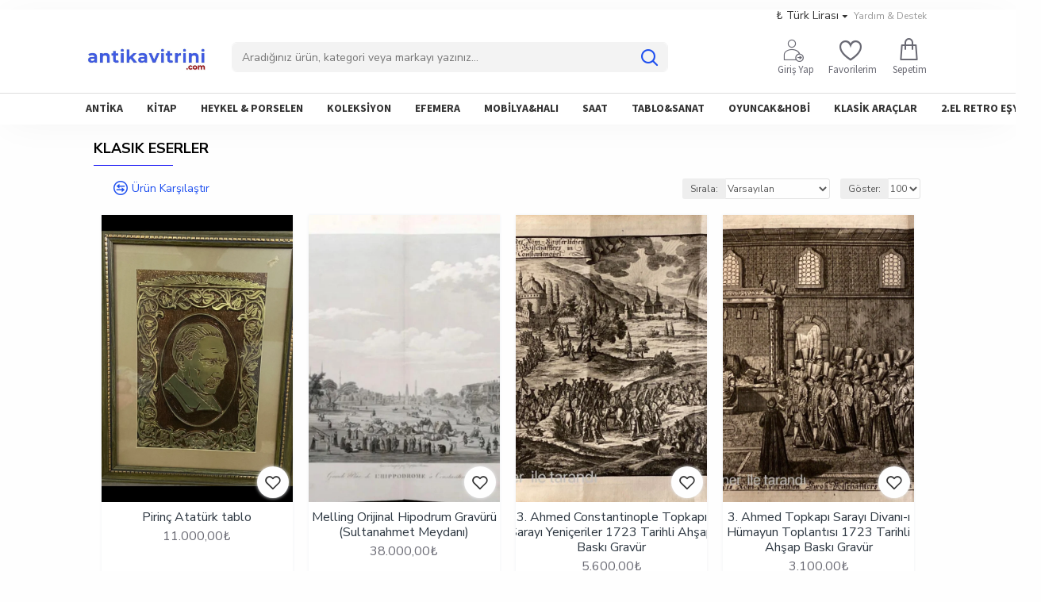

--- FILE ---
content_type: text/html; charset=utf-8
request_url: https://www.antikavitrini.com/index.php?route=product/category&path=166_224
body_size: 43678
content:
<!DOCTYPE html><html dir="ltr" lang="" class="desktop mac chrome chrome131 webkit oc30 is-guest route-product-category category-224 store-0 skin-1 desktop-header-active mobile-sticky layout-3" data-jb="24340784" data-jv="3.1.4" data-ov="3.0.3.2"><head typeof="og:website"><meta charset="UTF-8" /><meta name="viewport" content="width=device-width, initial-scale=1.0"><meta http-equiv="X-UA-Compatible" content="IE=edge"><title>Klasik Eserler</title><base href="https://www.antikavitrini.com/" /><link rel="preconnect" href="https://fonts.googleapis.com/" crossorigin><link rel="preconnect" href="https://fonts.gstatic.com/" crossorigin><meta property="fb:app_id" content=""/><meta property="og:type" content="website"/><meta property="og:title" content="Klasik Eserler"/><meta property="og:url" content="https://www.antikavitrini.com/Klasik-Eserler"/><meta property="og:image" content="https://www.antikavitrini.com/image/cache/placeholder-600x315w.png.webp"/><meta property="og:image:width" content="600"/><meta property="og:image:height" content="315"/><meta property="og:description" content=""/><meta name="twitter:card" content="summary"/><meta name="twitter:title" content="Klasik Eserler"/><meta name="twitter:image" content="https://www.antikavitrini.com/image/cache/placeholder-200x200.png.webp"/><meta name="twitter:image:width" content="200"/><meta name="twitter:image:height" content="200"/><meta name="twitter:description" content=""/> <script>window['Journal'] = {"isPopup":false,"isPhone":false,"isTablet":false,"isDesktop":true,"filterScrollTop":false,"filterUrlValuesSeparator":",","countdownDay":"G\u00fcn","countdownHour":"Saat","countdownMin":"Dakika","countdownSec":"Saniye","globalPageColumnLeftTabletStatus":false,"globalPageColumnRightTabletStatus":false,"scrollTop":false,"scrollToTop":false,"notificationHideAfter":"2000","quickviewPageStyleCloudZoomStatus":true,"quickviewPageStyleAdditionalImagesCarousel":true,"quickviewPageStyleAdditionalImagesCarouselStyleSpeed":"800","quickviewPageStyleAdditionalImagesCarouselStyleAutoPlay":true,"quickviewPageStyleAdditionalImagesCarouselStylePauseOnHover":true,"quickviewPageStyleAdditionalImagesCarouselStyleDelay":"4000","quickviewPageStyleAdditionalImagesCarouselStyleLoop":false,"quickviewPageStyleAdditionalImagesHeightAdjustment":"5","quickviewPageStyleProductStockUpdate":false,"quickviewPageStylePriceUpdate":true,"quickviewPageStyleOptionsSelect":"all","quickviewText":"H\u0131zl\u0131 G\u00f6r\u00fcnt\u00fcle","mobileHeaderOn":"tablet","subcategoriesCarouselStyleSpeed":"500","subcategoriesCarouselStyleAutoPlay":true,"subcategoriesCarouselStylePauseOnHover":true,"subcategoriesCarouselStyleDelay":"3000","subcategoriesCarouselStyleLoop":false,"productPageStyleImageCarouselStyleSpeed":"400","productPageStyleImageCarouselStyleAutoPlay":false,"productPageStyleImageCarouselStylePauseOnHover":true,"productPageStyleImageCarouselStyleDelay":"3000","productPageStyleImageCarouselStyleLoop":false,"productPageStyleCloudZoomStatus":true,"productPageStyleCloudZoomPosition":"inner","productPageStyleAdditionalImagesCarousel":true,"productPageStyleAdditionalImagesCarouselStyleSpeed":"400","productPageStyleAdditionalImagesCarouselStyleAutoPlay":false,"productPageStyleAdditionalImagesCarouselStylePauseOnHover":true,"productPageStyleAdditionalImagesCarouselStyleDelay":"3000","productPageStyleAdditionalImagesCarouselStyleLoop":false,"productPageStyleAdditionalImagesHeightAdjustment":"","productPageStyleProductStockUpdate":false,"productPageStylePriceUpdate":true,"productPageStyleOptionsSelect":"all","infiniteScrollStatus":true,"infiniteScrollOffset":"4","infiniteScrollLoadPrev":"\u00d6nceki \u00dcr\u00fcnleri G\u00f6r\u00fcnt\u00fcle","infiniteScrollLoadNext":"Sonraki \u00dcr\u00fcnleri G\u00f6r\u00fcnt\u00fcle","infiniteScrollLoading":"Y\u00fckleniyor...","infiniteScrollNoneLeft":"B\u00fct\u00fcn \u00fcr\u00fcnler g\u00f6r\u00fcnt\u00fcleniyor.","checkoutUrl":"https:\/\/www.antikavitrini.com\/index.php?route=checkout\/checkout","headerHeight":"90","headerCompactHeight":"50","mobileMenuOn":"","searchStyleSearchAutoSuggestStatus":true,"searchStyleSearchAutoSuggestDescription":true,"headerMiniSearchDisplay":"default","stickyStatus":true,"stickyFullHomePadding":false,"stickyFullwidth":true,"stickyAt":"","stickyHeight":"","headerTopBarHeight":"15","topBarStatus":true,"headerType":"classic","headerMobileHeight":"","headerMobileStickyStatus":true,"headerMobileTopBarVisibility":false,"headerMobileTopBarHeight":"30","notification":[{"m":137,"c":"017df752"}],"headerNotice":[{"m":56,"c":"9e4f882c"}],"columnsCount":0};</script> <script>if(window.NodeList&&!NodeList.prototype.forEach){NodeList.prototype.forEach=Array.prototype.forEach;}
(function(){if(Journal['isPhone']){return;}
var wrappers=['search','cart','cart-content','logo','language','currency'];var documentClassList=document.documentElement.classList;function extractClassList(){return['desktop','tablet','phone','desktop-header-active','mobile-header-active','mobile-menu-active'].filter(function(cls){return documentClassList.contains(cls);});}
function mqr(mqls,listener){Object.keys(mqls).forEach(function(k){mqls[k].addListener(listener);});listener();}
function mobileMenu(){console.warn('mobile menu!');var element=document.querySelector('#main-menu');var wrapper=document.querySelector('.mobile-main-menu-wrapper');if(element&&wrapper){wrapper.appendChild(element);}
var main_menu=document.querySelector('.main-menu');if(main_menu){main_menu.classList.add('accordion-menu');}
document.querySelectorAll('.main-menu .dropdown-toggle').forEach(function(element){element.classList.remove('dropdown-toggle');element.classList.add('collapse-toggle');element.removeAttribute('data-toggle');});document.querySelectorAll('.main-menu .dropdown-menu').forEach(function(element){element.classList.remove('dropdown-menu');element.classList.remove('j-dropdown');element.classList.add('collapse');});}
function desktopMenu(){console.warn('desktop menu!');var element=document.querySelector('#main-menu');var wrapper=document.querySelector('.desktop-main-menu-wrapper');if(element&&wrapper){wrapper.insertBefore(element,document.querySelector('#main-menu-2'));}
var main_menu=document.querySelector('.main-menu');if(main_menu){main_menu.classList.remove('accordion-menu');}
document.querySelectorAll('.main-menu .collapse-toggle').forEach(function(element){element.classList.add('dropdown-toggle');element.classList.remove('collapse-toggle');element.setAttribute('data-toggle','dropdown');});document.querySelectorAll('.main-menu .collapse').forEach(function(element){element.classList.add('dropdown-menu');element.classList.add('j-dropdown');element.classList.remove('collapse');});document.body.classList.remove('mobile-wrapper-open');}
function mobileHeader(){console.warn('mobile header!');Object.keys(wrappers).forEach(function(k){var element=document.querySelector('#'+wrappers[k]);var wrapper=document.querySelector('.mobile-'+wrappers[k]+'-wrapper');if(element&&wrapper){wrapper.appendChild(element);}
if(wrappers[k]==='cart-content'){if(element){element.classList.remove('j-dropdown');element.classList.remove('dropdown-menu');}}});var search=document.querySelector('#search');var cart=document.querySelector('#cart');if(search&&(Journal['searchStyle']==='full')){search.classList.remove('full-search');search.classList.add('mini-search');}
if(cart&&(Journal['cartStyle']==='full')){cart.classList.remove('full-cart');cart.classList.add('mini-cart')}}
function desktopHeader(){console.warn('desktop header!');Object.keys(wrappers).forEach(function(k){var element=document.querySelector('#'+wrappers[k]);var wrapper=document.querySelector('.desktop-'+wrappers[k]+'-wrapper');if(wrappers[k]==='cart-content'){if(element){element.classList.add('j-dropdown');element.classList.add('dropdown-menu');document.querySelector('#cart').appendChild(element);}}else{if(element&&wrapper){wrapper.appendChild(element);}}});var search=document.querySelector('#search');var cart=document.querySelector('#cart');if(search&&(Journal['searchStyle']==='full')){search.classList.remove('mini-search');search.classList.add('full-search');}
if(cart&&(Journal['cartStyle']==='full')){cart.classList.remove('mini-cart');cart.classList.add('full-cart');}
documentClassList.remove('mobile-cart-content-container-open');documentClassList.remove('mobile-main-menu-container-open');documentClassList.remove('mobile-overlay');}
function moveElements(classList){if(classList.includes('mobile-header-active')){mobileHeader();mobileMenu();}else if(classList.includes('mobile-menu-active')){desktopHeader();mobileMenu();}else{desktopHeader();desktopMenu();}}
var mqls={phone:window.matchMedia('(max-width: 768px)'),tablet:window.matchMedia('(max-width: 1024px)'),menu:window.matchMedia('(max-width: '+Journal['mobileMenuOn']+'px)')};mqr(mqls,function(){var oldClassList=extractClassList();if(Journal['isDesktop']){if(mqls.phone.matches){documentClassList.remove('desktop');documentClassList.remove('tablet');documentClassList.add('mobile');documentClassList.add('phone');}else if(mqls.tablet.matches){documentClassList.remove('desktop');documentClassList.remove('phone');documentClassList.add('mobile');documentClassList.add('tablet');}else{documentClassList.remove('mobile');documentClassList.remove('phone');documentClassList.remove('tablet');documentClassList.add('desktop');}
if(documentClassList.contains('phone')||(documentClassList.contains('tablet')&&Journal['mobileHeaderOn']==='tablet')){documentClassList.remove('desktop-header-active');documentClassList.add('mobile-header-active');}else{documentClassList.remove('mobile-header-active');documentClassList.add('desktop-header-active');}}
if(documentClassList.contains('desktop-header-active')&&mqls.menu.matches){documentClassList.add('mobile-menu-active');}else{documentClassList.remove('mobile-menu-active');}
var newClassList=extractClassList();if(oldClassList.join(' ')!==newClassList.join(' ')){if(documentClassList.contains('safari')&&!documentClassList.contains('ipad')&&navigator.maxTouchPoints&&navigator.maxTouchPoints>2){window.fetch('index.php?route=journal3/journal3/device_detect',{method:'POST',body:'device=ipad',headers:{'Content-Type':'application/x-www-form-urlencoded'}}).then(function(data){return data.json();}).then(function(data){if(data.response.reload){window.location.reload();}});}
if(document.readyState==='loading'){document.addEventListener('DOMContentLoaded',function(){moveElements(newClassList);});}else{moveElements(newClassList);}}});})();(function(){var cookies={};var style=document.createElement('style');var documentClassList=document.documentElement.classList;document.head.appendChild(style);document.cookie.split('; ').forEach(function(c){var cc=c.split('=');cookies[cc[0]]=cc[1];});if(Journal['popup']){for(var i in Journal['popup']){if(!cookies['p-'+Journal['popup'][i]['c']]){documentClassList.add('popup-open');documentClassList.add('popup-center');break;}}}
if(Journal['notification']){for(var i in Journal['notification']){if(cookies['n-'+Journal['notification'][i]['c']]){style.sheet.insertRule('.module-notification-'+Journal['notification'][i]['m']+'{ display:none }');}}}
if(Journal['headerNotice']){for(var i in Journal['headerNotice']){if(cookies['hn-'+Journal['headerNotice'][i]['c']]){style.sheet.insertRule('.module-header_notice-'+Journal['headerNotice'][i]['m']+'{ display:none }');}}}
if(Journal['layoutNotice']){for(var i in Journal['layoutNotice']){if(cookies['ln-'+Journal['layoutNotice'][i]['c']]){style.sheet.insertRule('.module-layout_notice-'+Journal['layoutNotice'][i]['m']+'{ display:none }');}}}})();</script> <link href="https://fonts.googleapis.com/css?family=Source+Sans+Pro:700,400%7CNunito+Sans:700,400&amp;subset=latin-ext" type="text/css" rel="stylesheet"/><link href="catalog/view/theme/journal3/assets/0ec591b3234e47803c79224c1e0d5a18.css?v=24340784" type="text/css" rel="stylesheet" media="all" /><link href="https://www.antikavitrini.com/Klasik-Eserler" rel="canonical" /><link href="https://www.antikavitrini.com/image/catalog/soncc.jpg" rel="icon" /><style>.blog-post .post-details .post-stats{white-space:nowrap;overflow-x:auto;overflow-y:hidden;-webkit-overflow-scrolling:touch;;color:rgba(105, 105, 115, 1);margin-top:15px;margin-bottom:35px}.blog-post .post-details .post-stats .p-category{flex-wrap:nowrap;display:inline-flex}.mobile .blog-post .post-details .post-stats{overflow-x:scroll}.blog-post .post-details .post-stats::-webkit-scrollbar{-webkit-appearance:none;height:1px;height:5px;width:5px}.blog-post .post-details .post-stats::-webkit-scrollbar-track{background-color:white}.blog-post .post-details .post-stats::-webkit-scrollbar-thumb{background-color:#999;background-color:rgba(26, 24, 244, 1)}.blog-post .post-details .post-stats .p-posted{display:inline-flex}.blog-post .post-details .post-stats .p-author{display:inline-flex}.blog-post .post-details .post-stats .p-date{display:inline-flex}.p-date-image{color:rgba(255, 255, 255, 1);font-weight:700;background:rgba(30, 79, 239, 1);margin:7px;border-radius:3px}.blog-post .post-details .post-stats .p-comment{display:inline-flex}.blog-post .post-details .post-stats .p-view{display:inline-flex}.post-details{padding-bottom:20px}.post-content>p{margin-bottom:10px}.post-content{font-size:15px;column-count:initial;column-gap:50px;column-rule-style:none}.post-image{display:block;text-align:left;float:none}.post-image
img{border-radius:10px;box-shadow:0 5px 50px -10px rgba(0, 0, 0, 0.05)}.blog-post
.tags{margin-top:15px;justify-content:flex-start;font-size:13px;font-weight:700;justify-content:center}.blog-post .tags a, .blog-post .tags-title{margin-right:8px;margin-bottom:8px}.blog-post .tags
b{display:none}.blog-post .tags
a{border-radius:10px;padding-right:8px;padding-left:8px;font-size:13px;color:rgba(230, 230, 230, 1);font-weight:400;text-decoration:none;background:rgba(44, 54, 64, 1)}.blog-post .tags a:hover{color:rgba(255,255,255,1);background:rgba(30,79,239,1)}.post-comments{margin-top:20px}.reply-btn.btn,.reply-btn.btn:visited{font-size:13px;color:rgba(255,255,255,1);font-weight:400;text-transform:uppercase}.reply-btn.btn:hover{color:rgba(255, 255, 255, 1) !important;background:rgba(26, 26, 26, 1) !important}.reply-btn.btn:active,.reply-btn.btn:hover:active,.reply-btn.btn:focus:active{color:rgba(255, 255, 255, 1) !important;background:rgba(30, 79, 239, 1) !important;box-shadow:inset 0 0 5px rgba(0,0,0,0.1)}.reply-btn.btn:focus{color:rgba(255, 255, 255, 1) !important;box-shadow:inset 0 0 5px rgba(0,0,0,0.1)}.reply-btn.btn{background:rgba(30, 79, 239, 1);border-width:2px;padding:13px;padding-right:18px;padding-left:18px;border-radius:3px !important}.desktop .reply-btn.btn:hover{box-shadow:0 10px 10px rgba(0,0,0,0.1)}.reply-btn.btn.btn.disabled::after{font-size:20px}.post-comment{margin-bottom:30px;padding-bottom:15px;border-width:0;border-bottom-width:1px;border-style:solid}.post-reply{margin-top:15px;margin-left:60px;padding-top:20px;border-width:0;border-top-width:1px;border-style:solid}.user-avatar{display:block;margin-right:15px;border-radius:50%}.module-blog_comments .side-image{display:block}.post-comment .user-name{font-size:18px;font-weight:700}.post-comment .user-data
div{font-size:12px}.post-comment .user-site::before{left:-1px}.post-comment .user-data .user-date{display:inline-flex}.post-comment .user-data .user-time{display:inline-flex}.comment-form .form-group:not(.required){display:flex}.user-data .user-site{display:inline-flex}.main-posts.post-grid .post-layout.swiper-slide{margin-right:20px;width:calc((100% - 3 * 20px) / 4 - 0.01px)}.main-posts.post-grid .post-layout:not(.swiper-slide){padding:10px;width:calc(100% / 4 - 0.01px)}.one-column #content .main-posts.post-grid .post-layout.swiper-slide{margin-right:20px;width:calc((100% - 2 * 20px) / 3 - 0.01px)}.one-column #content .main-posts.post-grid .post-layout:not(.swiper-slide){padding:10px;width:calc(100% / 3 - 0.01px)}.two-column #content .main-posts.post-grid .post-layout.swiper-slide{margin-right:20px;width:calc((100% - 1 * 20px) / 2 - 0.01px)}.two-column #content .main-posts.post-grid .post-layout:not(.swiper-slide){padding:10px;width:calc(100% / 2 - 0.01px)}.side-column .main-posts.post-grid .post-layout.swiper-slide{margin-right:20px;width:calc((100% - 0 * 20px) / 1 - 0.01px)}.side-column .main-posts.post-grid .post-layout:not(.swiper-slide){padding:10px;width:calc(100% / 1 - 0.01px)}.main-posts.post-grid{margin:-10px}.post-grid .post-thumb{background:rgba(254, 254, 254, 1);border-radius:7px}.desktop .post-grid .post-thumb:hover{box-shadow:0 10px 10px rgba(0, 0, 0, 0.1)}.post-grid .post-thumb:hover .image
img{transform:scale(1.15)}.post-grid .post-thumb
.caption{position:relative;bottom:auto;width:auto}.post-grid .post-thumb
.name{display:flex;width:auto;margin-left:auto;margin-right:auto;justify-content:center;margin-left:auto;margin-right:auto;margin-top:12px;margin-bottom:12px}.post-grid .post-thumb .name
a{white-space:nowrap;overflow:hidden;text-overflow:ellipsis;font-family:'Source Sans Pro';font-weight:700;font-size:18px;color:rgba(58, 71, 84, 1)}.post-grid .post-thumb
.description{display:block;color:rgba(105, 105, 115, 1);text-align:center;padding-right:15px;padding-left:15px}.post-grid .post-thumb .button-group{display:flex;justify-content:center;padding:15px}.post-grid .post-thumb .btn-read-more::before{display:inline-block}.post-grid .post-thumb .btn-read-more::after{display:inline-block;content:'\e5c8' !important;font-family:icomoon !important}.post-grid .post-thumb .btn-read-more .btn-text{display:inline-block;padding:0
.4em}.post-grid .post-thumb .btn-read-more.btn, .post-grid .post-thumb .btn-read-more.btn:visited{font-size:12px;color:rgba(105, 105, 115, 1);text-transform:none}.post-grid .post-thumb .btn-read-more.btn:hover{color:rgba(26, 24, 244, 1) !important;background:rgba(254, 254, 254, 1) !important}.post-grid .post-thumb .btn-read-more.btn:active, .post-grid .post-thumb .btn-read-more.btn:hover:active, .post-grid .post-thumb .btn-read-more.btn:focus:active{color:rgba(26, 24, 244, 1) !important;background:rgba(30, 79, 239, 1) !important;box-shadow:none}.post-grid .post-thumb .btn-read-more.btn:focus{color:rgba(26, 24, 244, 1) !important;background:rgba(254, 254, 254, 1);box-shadow:none}.post-grid .post-thumb .btn-read-more.btn{background:rgba(254, 254, 254, 1);padding:3px;box-shadow:0 0 4px rgba(240, 242, 245, 1);border-radius:40px !important}.desktop .post-grid .post-thumb .btn-read-more.btn:hover{box-shadow:none}.post-grid .post-thumb .btn-read-more.btn.btn.disabled::after{font-size:20px}.post-grid .post-thumb .post-stats{display:flex;justify-content:center;position:absolute;transform:translateY(-100%);width:100%;background:rgba(240, 242, 245, 0.9);padding:7px}.post-grid .post-thumb .post-stats .p-author{display:flex}.post-grid .post-thumb
.image{display:block}.post-grid .post-thumb .p-date{display:flex}.post-grid .post-thumb .post-stats .p-comment{display:flex}.post-grid .post-thumb .post-stats .p-view{display:flex}.post-list .post-layout:not(.swiper-slide){margin-bottom:40px}.post-list .post-thumb
.caption{flex-basis:200px;background:rgba(254, 254, 254, 1);padding:20px;padding-top:15px}.post-list .post-thumb
.image{display:block}.desktop .post-list .post-thumb:hover{box-shadow:0 15px 90px -10px rgba(0, 0, 0, 0.2)}.post-list .post-thumb:hover .image
img{transform:scale(1.15)}.post-list .post-thumb
.name{display:flex;width:auto;margin-left:auto;margin-right:auto;justify-content:flex-start;margin-left:0;margin-right:auto}.post-list .post-thumb .name
a{white-space:normal;overflow:visible;text-overflow:initial;font-family:'Source Sans Pro';font-weight:700;font-size:22px;color:rgba(51, 51, 51, 1)}.desktop .post-list .post-thumb .name a:hover{color:rgba(26, 24, 244, 1)}.post-list .post-thumb
.description{display:block;color:rgba(139, 145, 152, 1);padding-top:5px;padding-bottom:5px;margin-bottom:10px}.post-list .post-thumb .button-group{display:flex;justify-content:flex-start}.post-list .post-thumb .btn-read-more::before{display:inline-block}.post-list .post-thumb .btn-read-more .btn-text{display:inline-block;padding:0
.4em}.post-list .post-thumb .btn-read-more::after{content:'\e5c8' !important;font-family:icomoon !important}.post-list .post-thumb .btn-read-more.btn, .post-list .post-thumb .btn-read-more.btn:visited{font-size:13px;color:rgba(44, 54, 64, 1);font-weight:400;text-transform:uppercase}.post-list .post-thumb .btn-read-more.btn:hover{color:rgba(255, 255, 255, 1) !important;background:rgba(26, 26, 26, 1) !important}.post-list .post-thumb .btn-read-more.btn:active, .post-list .post-thumb .btn-read-more.btn:hover:active, .post-list .post-thumb .btn-read-more.btn:focus:active{color:rgba(255, 255, 255, 1) !important;background:rgba(30, 79, 239, 1) !important;border-color:rgba(30, 79, 239, 1) !important;box-shadow:inset 0 0 5px rgba(0, 0, 0, 0.1)}.post-list .post-thumb .btn-read-more.btn:focus{color:rgba(255, 255, 255, 1) !important;box-shadow:inset 0 0 5px rgba(0, 0, 0, 0.1)}.post-list .post-thumb .btn-read-more.btn{background:none;border-width:1px;border-style:solid;border-color:rgba(105, 105, 115, 1);padding:12px;padding-right:15px;padding-left:15px}.post-list .post-thumb .btn-read-more.btn:hover, .post-list .post-thumb .btn-read-more.btn:active:hover{border-color:rgba(26, 26, 26, 1)}.desktop .post-list .post-thumb .btn-read-more.btn:hover{box-shadow:0 10px 10px rgba(0, 0, 0, 0.1)}.post-list .post-thumb .btn-read-more.btn.btn.disabled::after{font-size:20px}.post-list .post-thumb .post-stats{display:flex;font-size:14px;color:rgba(139, 145, 152, 1);justify-content:flex-start;margin-bottom:10px}.post-list .post-thumb .post-stats .p-author::before{font-size:13px}.post-list .post-thumb .post-stats .p-author{display:block}.post-list .post-thumb .p-date{display:flex}.post-list .post-thumb .post-stats .p-comment{display:block}.post-list .post-thumb .post-stats .p-view{display:flex}.blog-feed
span{display:block;color:rgba(105, 105, 115, 1) !important}.blog-feed{display:inline-flex;margin-right:30px;margin-top:-5px}.blog-feed::before{content:'\f143' !important;font-family:icomoon !important;font-size:14px;color:rgba(26,24,244,1)}.countdown{font-family:'Source Sans Pro';font-weight:400;font-size:15px;color:rgba(51, 51, 51, 1);background:rgba(254, 254, 254, 1);border-radius:3px;width:90%}.countdown div
span{color:rgba(105,105,115,1)}.countdown>div{border-style:solid;border-color:rgba(226, 226, 226, 1)}.boxed-layout .site-wrapper{overflow:hidden}.boxed-layout
.header{padding:0
20px}.boxed-layout
.breadcrumb{padding-left:20px;padding-right:20px}.wrapper, .mega-menu-content, .site-wrapper > .container, .grid-cols,.desktop-header-active .is-sticky .header .desktop-main-menu-wrapper,.desktop-header-active .is-sticky .sticky-fullwidth-bg,.boxed-layout .site-wrapper, .breadcrumb, .title-wrapper, .page-title > span,.desktop-header-active .header .top-bar,.desktop-header-active .header .mid-bar,.desktop-main-menu-wrapper{max-width:1085px}.desktop-main-menu-wrapper .main-menu>.j-menu>.first-dropdown::before{transform:translateX(calc(0px - (100vw - 1085px) / 2))}html[dir='rtl'] .desktop-main-menu-wrapper .main-menu>.j-menu>.first-dropdown::before{transform:none;right:calc(0px - (100vw - 1085px) / 2)}.desktop-main-menu-wrapper .main-menu>.j-menu>.first-dropdown.mega-custom::before{transform:translateX(calc(0px - (200vw - 1085px) / 2))}html[dir='rtl'] .desktop-main-menu-wrapper .main-menu>.j-menu>.first-dropdown.mega-custom::before{transform:none;right:calc(0px - (200vw - 1085px) / 2)}body{background:rgba(254, 254, 254, 1);font-family:'Nunito Sans';font-weight:400;font-size:14px;line-height:1.5;-webkit-font-smoothing:antialiased}#content{padding-bottom:20px}.column-left
#content{padding-left:30px}.column-right
#content{padding-right:30px}.side-column{max-width:260px;padding:30px;padding-top:0px;padding-left:0px}.one-column
#content{max-width:calc(100% - 260px)}.two-column
#content{max-width:calc(100% - 260px * 2)}#column-left{border-width:0;border-right-width:1px;border-style:solid;border-color:rgba(226,226,226,1)}#column-right{border-width:0;border-left-width:1px;border-style:solid;border-color:rgba(226,226,226,1);padding:30px;padding-top:0px;padding-right:0px}.page-title{display:block}.dropdown.drop-menu>.j-dropdown{left:0;right:auto;transform:translate3d(0,-10px,0)}.dropdown.drop-menu.animating>.j-dropdown{left:0;right:auto;transform:none}.dropdown.drop-menu>.j-dropdown::before{left:10px;right:auto;transform:translateX(0)}.dropdown.dropdown .j-menu .dropdown>a>.count-badge{margin-right:0}.dropdown.dropdown .j-menu .dropdown>a>.count-badge+.open-menu+.menu-label{margin-left:7px}.dropdown.dropdown .j-menu .dropdown>a::after{display:block}.dropdown.dropdown .j-menu>li>a{font-size:14px;color:rgba(58, 71, 84, 1);font-weight:400;background:rgba(254, 254, 254, 1);padding:10px;padding-left:15px}.dropdown.dropdown .j-menu .links-text{white-space:normal;overflow:visible;text-overflow:initial}.dropdown.dropdown .j-menu>li>a::before{margin-right:7px;min-width:20px;font-size:18px}.desktop .dropdown.dropdown .j-menu > li:hover > a, .dropdown.dropdown .j-menu>li.active>a{background:rgba(240, 242, 245, 1)}.dropdown.dropdown .j-menu > li > a, .dropdown.dropdown.accordion-menu .menu-item > a + div, .dropdown.dropdown .accordion-menu .menu-item>a+div{border-style:none}.dropdown.dropdown .j-menu a .count-badge{display:none;position:relative}.dropdown.dropdown:not(.mega-menu) .j-dropdown{min-width:200px}.dropdown.dropdown:not(.mega-menu) .j-menu{box-shadow:30px 40px 90px -10px rgba(0, 0, 0, 0.2)}.dropdown.dropdown .j-dropdown::before{display:block;border-bottom-color:rgba(254,254,254,1);margin-left:7px;margin-top:-10px}legend{font-family:'Source Sans Pro';font-weight:700;font-size:14px;color:rgba(0, 0, 0, 1);font-style:normal;padding-bottom:15px;margin-top:20px;white-space:normal;overflow:visible;text-overflow:initial;font-family:'Source Sans Pro';font-weight:700;font-size:14px;color:rgba(0,0,0,1);font-style:normal;padding-bottom:15px;margin-top:20px;white-space:normal;overflow:visible;text-overflow:initial}legend::after{content:'';display:block;position:relative;margin-top:10px;content:'';display:block;position:relative;margin-top:10px}legend.page-title>span::after{content:'';display:block;position:relative;margin-top:10px;content:'';display:block;position:relative;margin-top:10px}legend::after,legend.page-title>span::after{width:50px;height:1px;background:rgba(30,79,239,1);width:50px;height:1px;background:rgba(30,79,239,1)}.title{font-family:'Source Sans Pro';font-weight:700;font-size:14px;color:rgba(0,0,0,1);font-style:normal;padding-bottom:15px;margin-top:20px;white-space:normal;overflow:visible;text-overflow:initial}.title::after{content:'';display:block;position:relative;margin-top:10px}.title.page-title>span::after{content:'';display:block;position:relative;margin-top:10px}.title::after,.title.page-title>span::after{width:50px;height:1px;background:rgba(30, 79, 239, 1)}html:not(.popup) .page-title{font-family:'Nunito Sans';font-weight:700;font-size:18px;text-transform:uppercase;border-style:none;margin-top:20px;white-space:normal;overflow:visible;text-overflow:initial;text-align:left}html:not(.popup) .page-title::after{content:'';display:block;position:relative;margin-top:10px;left:initial;right:initial;margin-left:0;margin-right:auto;transform:none}html:not(.popup) .page-title.page-title>span::after{content:'';display:block;position:relative;margin-top:10px;left:initial;right:initial;margin-left:0;margin-right:auto;transform:none}html:not(.popup) .page-title::after, html:not(.popup) .page-title.page-title>span::after{width:100px;height:1px;background:rgba(26,24,244,1)}.menu-label{color:rgba(255,255,255,1);font-weight:400;text-transform:none;background:rgba(26,24,244,1);padding:1px;padding-right:5px;padding-left:5px}.btn,.btn:visited{font-size:13px;color:rgba(255,255,255,1);font-weight:400;text-transform:uppercase}.btn:hover{color:rgba(255, 255, 255, 1) !important;background:rgba(26, 26, 26, 1) !important}.btn:active,.btn:hover:active,.btn:focus:active{color:rgba(255, 255, 255, 1) !important;background:rgba(30, 79, 239, 1) !important;box-shadow:inset 0 0 5px rgba(0,0,0,0.1)}.btn:focus{color:rgba(255, 255, 255, 1) !important;box-shadow:inset 0 0 5px rgba(0,0,0,0.1)}.btn{background:rgba(30, 79, 239, 1);border-width:2px;padding:13px;padding-right:18px;padding-left:18px;border-radius:3px !important}.desktop .btn:hover{box-shadow:0 10px 10px rgba(0,0,0,0.1)}.btn.btn.disabled::after{font-size:20px}.btn-secondary.btn{background:rgba(26,26,26,1)}.btn-secondary.btn:hover{background:rgba(30, 79, 239, 1) !important}.btn-secondary.btn.btn.disabled::after{font-size:20px}.btn-success.btn{background:rgba(21,33,249,1)}.btn-success.btn:hover{background:rgba(26, 26, 26, 1) !important}.btn-success.btn.btn.disabled::after{font-size:20px}.btn-danger.btn,.btn-danger.btn:visited{color:rgba(51,51,51,1)}.btn-danger.btn{background:rgba(254,254,254,1)}.btn-danger.btn:hover{background:rgba(26, 26, 26, 1) !important}.btn-danger.btn.btn.disabled::after{font-size:20px}.btn-warning.btn{background:rgba(26,24,244,1)}.btn-warning.btn:hover{background:rgba(26, 26, 26, 1) !important}.btn-warning.btn.btn.disabled::after{font-size:20px}.btn-info.btn{background:rgba(105,105,115,1)}.btn-info.btn:hover{background:rgba(26, 26, 26, 1) !important}.btn-info.btn.btn.disabled::after{font-size:20px}.btn-light.btn,.btn-light.btn:visited{color:rgba(51,51,51,1)}.btn-light.btn{background:rgba(238,238,238,1)}.btn-light.btn:hover{background:rgba(226, 226, 226, 1) !important}.btn-light.btn.btn.disabled::after{font-size:20px}.btn-dark.btn{background:rgba(44,54,64,1)}.btn-dark.btn:hover{background:rgba(58, 71, 84, 1) !important}.btn-dark.btn.btn.disabled::after{font-size:20px}.buttons{margin-top:20px;font-size:12px}.buttons .pull-right .btn, .buttons .pull-right .btn:visited{font-size:13px;color:rgba(255, 255, 255, 1);font-weight:400;text-transform:uppercase}.buttons .pull-right .btn:hover{color:rgba(255, 255, 255, 1) !important;background:rgba(26, 26, 26, 1) !important}.buttons .pull-right .btn:active, .buttons .pull-right .btn:hover:active, .buttons .pull-right .btn:focus:active{color:rgba(255, 255, 255, 1) !important;background:rgba(30, 79, 239, 1) !important;box-shadow:inset 0 0 5px rgba(0, 0, 0, 0.1)}.buttons .pull-right .btn:focus{color:rgba(255, 255, 255, 1) !important;box-shadow:inset 0 0 5px rgba(0, 0, 0, 0.1)}.buttons .pull-right
.btn{background:rgba(30, 79, 239, 1);border-width:2px;padding:13px;padding-right:18px;padding-left:18px;border-radius:3px !important}.desktop .buttons .pull-right .btn:hover{box-shadow:0 10px 10px rgba(0, 0, 0, 0.1)}.buttons .pull-right .btn.btn.disabled::after{font-size:20px}.buttons .pull-left
.btn{background:rgba(26, 26, 26, 1)}.buttons .pull-left .btn:hover{background:rgba(30, 79, 239, 1) !important}.buttons .pull-left .btn.btn.disabled::after{font-size:20px}.buttons>div{flex:1;width:auto;flex-basis:0}.buttons > div
.btn{width:100%}.buttons .pull-left{margin-right:0}.buttons>div+div{padding-left:20px}.buttons .pull-right:only-child{flex:1;margin:0
auto 0 auto}.buttons .pull-right:only-child
.btn{width:100%}.buttons input+.btn{margin-top:5px}.buttons input[type=checkbox]{margin-right:7px !important;margin-left:3px !important}.tags{margin-top:15px;justify-content:flex-start;font-size:13px;font-weight:700}.tags a,.tags-title{margin-right:8px;margin-bottom:8px}.tags
b{display:none}.tags
a{border-radius:10px;padding-right:8px;padding-left:8px;font-size:13px;color:rgba(230, 230, 230, 1);font-weight:400;text-decoration:none;background:rgba(44, 54, 64, 1)}.tags a:hover{color:rgba(255,255,255,1);background:rgba(30,79,239,1)}.nav-tabs>li>a,.nav-tabs>li.active>a,.nav-tabs>li.active>a:hover,.nav-tabs>li.active>a:focus{font-weight:700}.nav-tabs>li.active::after{display:none;border-top-width:10px}.nav-tabs>li>a{justify-content:center;white-space:nowrap}.nav-tabs{display:flex;justify-content:flex-start;flex-wrap:nowrap;overflow-x:auto;overflow-y:hidden;-webkit-overflow-scrolling:touch}.nav-tabs>li{flex-grow:0}.nav-tabs>li:last-child{margin-left:0}.mobile .nav-tabs{overflow-x:scroll}.nav-tabs::-webkit-scrollbar{-webkit-appearance:none;height:1px;height:0px;width:0px}.nav-tabs::-webkit-scrollbar-track{background-color:white;background-color:rgba(238,238,238,0)}.nav-tabs::-webkit-scrollbar-thumb{background-color:#999;background-color:rgba(139,145,152,0)}.tab-container::before{display:none}.tab-container{display:block}.tab-container .nav-tabs{flex-direction:row}.alert{margin-bottom:20px}.breadcrumb{display:none !important;text-align:left;background:rgba(254,254,254,1);padding:10px;padding-left:0px;white-space:nowrap}.breadcrumb::before{background:rgba(254, 254, 254, 1)}.breadcrumb li:first-of-type a i::before{content:'\eb69' !important;font-family:icomoon !important;top:1px}.breadcrumb
a{font-size:13px;color:rgba(105, 105, 115, 1)}.breadcrumb li:last-of-type
a{color:rgba(105,105,115,1)}.breadcrumb>li+li:before{content:'→';color:rgba(105, 105, 115, 1);top:1px}.mobile
.breadcrumb{overflow-x:scroll}.breadcrumb::-webkit-scrollbar{-webkit-appearance:none;height:1px;height:1px;width:1px}.breadcrumb::-webkit-scrollbar-track{background-color:white}.breadcrumb::-webkit-scrollbar-thumb{background-color:#999;background-color:rgba(26, 24, 244, 1)}.panel-group .panel-heading a::before{content:'\e5c8' !important;font-family:icomoon !important;color:rgba(26, 26, 26, 1);margin-right:3px;order:-1}.desktop .panel-group .panel-heading:hover a::before{color:rgba(30, 79, 239, 1)}.panel-group .panel-active .panel-heading a::before{content:'\e5db' !important;font-family:icomoon !important;color:rgba(51, 51, 51, 1)}.panel-group .panel-heading
a{justify-content:flex-start;font-family:'Source Sans Pro';font-weight:700;color:rgba(26,26,26,1);text-transform:capitalize;padding:15px;padding-right:5px;padding-left:0px}.panel-group{background:rgba(255, 255, 255, 1);padding:10px;border-width:1px;border-style:solid;border-color:rgba(226, 226, 226, 1)}.panel-group .panel-heading:hover
a{color:rgba(30, 79, 239, 1)}.panel-group .panel-active .panel-heading:hover a, .panel-group .panel-active .panel-heading
a{color:rgba(51, 51, 51, 1)}.panel-group .panel-heading{border-width:1px;border-style:none;border-color:rgba(226, 226, 226, 1)}.panel-group .panel-body{padding-bottom:20px}body h1, body h2, body h3, body h4, body h5, body
h6{font-family:'Source Sans Pro';font-weight:400}body
a{font-size:14px;color:rgba(26, 26, 26, 1);text-decoration:underline;display:inline-block}body a:hover{color:rgba(26, 24, 244, 1);text-decoration:none}body
p{margin-bottom:15px}body
h1{margin-bottom:20px}body
h2{font-size:30px;margin-bottom:15px}body
h3{margin-bottom:15px}body
h4{text-transform:uppercase;margin-bottom:15px}body
h5{font-size:22px;color:rgba(139, 145, 152, 1);font-weight:400;margin-bottom:20px}body
h6{font-size:15px;color:rgba(255, 255, 255, 1);text-transform:uppercase;background:rgba(26, 24, 244, 1);padding:10px;padding-top:7px;padding-bottom:7px;margin-top:5px;margin-bottom:15px;display:inline-block}body
blockquote{font-size:17px;font-weight:400;padding-left:20px;margin-top:20px;margin-bottom:20px;border-width:0;border-left-width:5px;border-style:solid;border-color:rgba(26, 24, 244, 1);float:none;display:flex;flex-direction:column;max-width:500px}body blockquote::before{margin-left:initial;margin-right:auto;float:none;content:'\e9af' !important;font-family:icomoon !important;font-size:45px;color:rgba(30, 79, 239, 1);margin-right:10px;margin-bottom:10px}body
hr{margin-top:20px;margin-bottom:20px;border-width:0;border-top-width:1px;border-style:solid;border-color:rgba(226, 226, 226, 1);overflow:hidden}body .drop-cap{font-family:'Nunito Sans' !important;font-weight:700 !important;font-size:70px !important;font-family:Georgia,serif;font-weight:700;margin-right:8px}body .amp::before{content:'\e901' !important;font-family:icomoon !important;font-size:25px;top:5px}body .video-responsive{margin:0px;margin-bottom:20px}.count-badge{font-family:'Nunito Sans';font-weight:400;font-size:11px;color:rgba(255,255,255,1);background:rgba(29,48,242,1);border-width:2px;border-style:solid;border-color:rgba(254,254,254,1);border-radius:40px}.count-zero{display:none !important}.product-label
b{font-size:11px;color:rgba(255, 255, 255, 1);font-weight:700;text-transform:uppercase;background:rgba(26, 26, 26, 1);border-radius:3px;padding:5px;padding-bottom:6px}.product-label.product-label-default
b{min-width:45px}.tooltip-inner{font-size:12px;color:rgba(254, 254, 254, 1);background:rgba(26, 26, 26, 1);border-radius:3px;box-shadow:-5px -5px 5px -5px rgba(0, 0, 0, 0.19)}.tooltip.top .tooltip-arrow{border-top-color:rgba(26, 26, 26, 1)}.tooltip.right .tooltip-arrow{border-right-color:rgba(26, 26, 26, 1)}.tooltip.bottom .tooltip-arrow{border-bottom-color:rgba(26, 26, 26, 1)}.tooltip.left .tooltip-arrow{border-left-color:rgba(26, 26, 26, 1)}table
td{color:rgba(105, 105, 115, 1);background:rgba(254, 254, 254, 1);padding:12px
!important}table tbody tr:nth-child(even) td{background:rgba(250,250,250,1)}table{border-width:1px !important;border-style:solid !important;border-color:rgba(226, 226, 226, 1) !important}table thead
td{font-size:12px;font-weight:700;text-transform:uppercase;background:rgba(238, 238, 238, 1)}table thead td, table thead
th{border-width:0 !important;border-top-width:1px !important;border-bottom-width:1px !important;border-style:solid !important;border-color:rgba(226, 226, 226, 1) !important}table tfoot
td{background:rgba(238, 238, 238, 1)}table tfoot td, table tfoot
th{border-width:0 !important;border-top-width:1px !important;border-style:solid !important;border-color:rgba(226, 226, 226, 1) !important}.table-responsive{border-width:1px;border-style:solid;border-color:rgba(226,226,226,1)}.table-responsive>table{border-width:0px !important}.table-responsive::-webkit-scrollbar-thumb{background-color:rgba(26,24,244,1);border-radius:5px}.table-responsive::-webkit-scrollbar{height:1px;width:1px}.has-error{color:rgba(29, 48, 242, 1) !important}.form-group .control-label{max-width:150px;padding-top:7px;padding-bottom:5px;justify-content:flex-start}.has-error .form-control{border-style:solid !important;border-color:rgba(29, 48, 242, 1) !important}.required .control-label::after, .required .control-label+div::before,.text-danger{font-size:17px;color:rgba(29,48,242,1)}.form-group{margin-bottom:8px}.required.has-error .control-label::after, .required.has-error .control-label+div::before{color:rgba(29, 48, 242, 1) !important}.required .control-label::after, .required .control-label+div::before{margin-top:3px}input.form-control{font-family:'Nunito Sans' !important;font-weight:400 !important;background:rgba(254, 254, 254, 1) !important;border-width:1px !important;border-style:solid !important;border-color:rgba(226, 226, 226, 1) !important;border-radius:3px !important;max-width:500px;height:38px}input.form-control:hover{box-shadow:0 5px 50px -10px rgba(0,0,0,0.05)}input.form-control:focus{box-shadow:inset 0 0 5px rgba(0,0,0,0.1)}input.form-control::placeholder{color:rgba(255, 255, 255, 1) !important}textarea.form-control{font-family:'Nunito Sans' !important;font-weight:400 !important;background:rgba(254, 254, 254, 1) !important;border-width:1px !important;border-style:solid !important;border-color:rgba(226, 226, 226, 1) !important;border-radius:3px !important;height:100px}textarea.form-control:hover{box-shadow:0 5px 50px -10px rgba(0,0,0,0.05)}textarea.form-control:focus{box-shadow:inset 0 0 5px rgba(0,0,0,0.1)}textarea.form-control::placeholder{color:rgba(255, 255, 255, 1) !important}select.form-control{font-family:'Nunito Sans' !important;font-weight:400 !important;background:rgba(254, 254, 254, 1) !important;border-width:1px !important;border-style:solid !important;border-color:rgba(226, 226, 226, 1) !important;border-radius:3px !important;max-width:500px}select.form-control:hover{box-shadow:0 5px 50px -10px rgba(0,0,0,0.05)}select.form-control:focus{box-shadow:inset 0 0 5px rgba(0,0,0,0.1)}select.form-control::placeholder{color:rgba(255, 255, 255, 1) !important}.radio{width:100%}.checkbox{width:100%}.input-group .input-group-btn
.btn{min-width:36px;padding:12px;min-height:36px;margin-left:5px}.product-option-file .btn i::before{content:'\ebd8' !important;font-family:icomoon !important}.stepper input.form-control{background:rgba(254, 254, 254, 1) !important;border-width:0px !important}.stepper{width:50px;height:36px;border-style:solid;border-color:rgba(105, 105, 115, 1);border-radius:3px}.stepper span
i{color:rgba(105,105,115,1);background-color:rgba(238,238,238,1)}.pagination-results{font-size:13px;letter-spacing:1px;margin-top:20px;justify-content:flex-start}.pagination-results .text-right{display:block}.pagination>li>a:hover{color:rgba(254,254,254,1)}.pagination>li.active>span,.pagination>li.active>span:hover,.pagination>li>a:focus{color:rgba(254,254,254,1)}.pagination>li{background:rgba(254,254,254,1);border-radius:3px}.pagination>li>a,.pagination>li>span{padding:5px;padding-right:6px;padding-left:6px}.pagination>li:hover{background:rgba(30,79,239,1)}.pagination>li.active{background:rgba(30, 79, 239, 1)}.pagination > li:first-child a::before, .pagination > li:last-child a::before{content:'\e940' !important;font-family:icomoon !important}.pagination > li .prev::before, .pagination > li .next::before{content:'\e93e' !important;font-family:icomoon !important}.pagination>li:not(:first-of-type){margin-left:5px}.rating .fa-stack{font-size:13px;width:1.2em}.rating .fa-star, .rating .fa-star+.fa-star-o{color:rgba(254,212,48,1)}.popup-inner-body{max-height:calc(100vh - 50px * 2)}.popup-container{max-width:calc(100% - 20px * 2)}.popup-bg{background:rgba(0,0,0,0.75)}.popup-body,.popup{background:rgba(254, 254, 254, 1)}.popup-content, .popup .site-wrapper{padding:20px}.popup-body{border-radius:3px;box-shadow:0 15px 90px -10px rgba(0, 0, 0, 0.2)}.popup-container .popup-close::before{content:'\e981' !important;font-family:icomoon !important;font-size:18px}.popup-close{width:30px;height:30px;margin-right:10px;margin-top:35px}.popup-container>.btn,.popup-container>.btn:visited{font-size:12px;color:rgba(105,105,115,1);text-transform:none}.popup-container>.btn:hover{color:rgba(26, 24, 244, 1) !important;background:rgba(254, 254, 254, 1) !important}.popup-container>.btn:active,.popup-container>.btn:hover:active,.popup-container>.btn:focus:active{color:rgba(26, 24, 244, 1) !important;background:rgba(30, 79, 239, 1) !important;box-shadow:none}.popup-container>.btn:focus{color:rgba(26, 24, 244, 1) !important;background:rgba(254,254,254,1);box-shadow:none}.popup-container>.btn{background:rgba(254, 254, 254, 1);padding:3px;box-shadow:0 0 4px rgba(240, 242, 245, 1);border-radius:40px !important}.desktop .popup-container>.btn:hover{box-shadow:none}.popup-container>.btn.btn.disabled::after{font-size:20px}.scroll-top i::before{border-radius:3px;content:'\e5d8' !important;font-family:icomoon !important;font-size:25px;color:rgba(255, 255, 255, 1);background:rgba(30, 79, 239, 1);padding:7px}.scroll-top:hover i::before{background:rgba(26,24,244,1)}.scroll-top{left:auto;right:10px;transform:translateX(0);;margin-left:10px;margin-right:10px;margin-bottom:10px}.journal-loading > i::before, .ias-spinner > i::before, .lg-outer .lg-item::after,.btn.disabled::after{content:'\eb75' !important;font-family:icomoon !important;font-size:25px}.journal-loading > .fa-spin, .lg-outer .lg-item::after,.btn.disabled::after{animation:fa-spin infinite linear;;animation-duration:1200ms}.btn-cart::before,.fa-shopping-cart::before{content:'\e99b' !important;font-family:icomoon !important}.btn-wishlist::before{content:'\eb67' !important;font-family:icomoon !important}.btn-compare::before,.compare-btn::before{content:'\eab6' !important;font-family:icomoon !important}.fa-refresh::before{content:'\f021' !important;font-family:icomoon !important}.fa-times-circle::before,.fa-times::before,.reset-filter::before,.notification-close::before,.popup-close::before,.hn-close::before{content:'\e5cd' !important;font-family:icomoon !important}.p-author::before{content:'\eadc' !important;font-family:icomoon !important;font-size:11px;margin-right:5px}.p-date::before{content:'\f133' !important;font-family:icomoon !important;margin-right:5px}.p-time::before{content:'\eb29' !important;font-family:icomoon !important;margin-right:5px}.p-comment::before{content:'\f27a' !important;font-family:icomoon !important;margin-right:5px}.p-view::before{content:'\f06e' !important;font-family:icomoon !important;margin-right:5px}.p-category::before{content:'\f022' !important;font-family:icomoon !important;margin-right:5px}.user-site::before{content:'\e321' !important;font-family:icomoon !important;left:-1px;margin-right:5px}.expand-content{max-height:70px}.block-expand.btn,.block-expand.btn:visited{font-size:12px;font-weight:400;text-transform:none}.block-expand.btn{padding:2px;padding-right:6px;padding-left:6px;min-width:20px;min-height:20px}.desktop .block-expand.btn:hover{box-shadow:0 5px 30px -5px rgba(0,0,0,0.25)}.block-expand.btn:active,.block-expand.btn:hover:active,.block-expand.btn:focus:active{box-shadow:inset 0 0 20px rgba(0,0,0,0.25)}.block-expand.btn:focus{box-shadow:inset 0 0 20px rgba(0,0,0,0.25)}.block-expand.btn.btn.disabled::after{font-size:20px}.block-expand::after{content:'Devamı'}.block-expanded .block-expand::after{content:'Küçült'}.block-expand::before{content:'\f078' !important;font-family:icomoon !important;margin-right:5px}.block-expanded .block-expand::before{content:'\f077' !important;font-family:icomoon !important}.block-expand-overlay{background:linear-gradient(to bottom, transparent, rgba(254, 254, 254, 1))}.safari .block-expand-overlay{background:linear-gradient(to bottom, rgba(255,255,255,0), rgba(254, 254, 254, 1))}.iphone .block-expand-overlay{background:linear-gradient(to bottom, rgba(255,255,255,0), rgba(254, 254, 254, 1))}.ipad .block-expand-overlay{background:linear-gradient(to bottom,rgba(255,255,255,0),rgba(254,254,254,1))}.old-browser{color:rgba(68, 68, 68, 1);background:rgba(255, 255, 255, 1)}.j-loader .journal-loading>i::before{margin-top:-2px}.notification-cart.notification{max-width:400px;margin:20px;margin-bottom:0px;padding:10px;background:rgba(254, 254, 254, 1);border-radius:7px;box-shadow:0 15px 90px -10px rgba(0, 0, 0, 0.2);color:rgba(105, 105, 115, 1)}.notification-cart .notification-close{display:block;width:25px;height:25px;margin-right:5px;margin-top:5px}.notification-cart .notification-close::before{content:'\e5cd' !important;font-family:icomoon !important;font-size:20px}.notification-cart .notification-close.btn, .notification-cart .notification-close.btn:visited{font-size:12px;color:rgba(105, 105, 115, 1);text-transform:none}.notification-cart .notification-close.btn:hover{color:rgba(26, 24, 244, 1) !important;background:rgba(254, 254, 254, 1) !important}.notification-cart .notification-close.btn:active, .notification-cart .notification-close.btn:hover:active, .notification-cart .notification-close.btn:focus:active{color:rgba(26, 24, 244, 1) !important;background:rgba(30, 79, 239, 1) !important;box-shadow:none}.notification-cart .notification-close.btn:focus{color:rgba(26, 24, 244, 1) !important;background:rgba(254, 254, 254, 1);box-shadow:none}.notification-cart .notification-close.btn{background:rgba(254, 254, 254, 1);padding:3px;box-shadow:0 0 4px rgba(240, 242, 245, 1);border-radius:40px !important}.desktop .notification-cart .notification-close.btn:hover{box-shadow:none}.notification-cart .notification-close.btn.btn.disabled::after{font-size:20px}.notification-cart
img{display:block;margin-right:10px;margin-bottom:10px}.notification-cart .notification-buttons{display:flex;padding:10px;margin:-10px;margin-top:5px}.notification-cart .notification-view-cart{display:inline-flex;flex-grow:1}.notification-cart .notification-checkout{display:inline-flex;flex-grow:1;margin-left:10px}.notification-cart .notification-checkout::after{content:'\e5c8' !important;font-family:icomoon !important;margin-left:5px}.notification-wishlist.notification{max-width:400px;margin:20px;margin-bottom:0px;padding:10px;background:rgba(254, 254, 254, 1);border-radius:7px;box-shadow:0 15px 90px -10px rgba(0, 0, 0, 0.2);color:rgba(105, 105, 115, 1)}.notification-wishlist .notification-close{display:block;width:25px;height:25px;margin-right:5px;margin-top:5px}.notification-wishlist .notification-close::before{content:'\e5cd' !important;font-family:icomoon !important;font-size:20px}.notification-wishlist .notification-close.btn, .notification-wishlist .notification-close.btn:visited{font-size:12px;color:rgba(105, 105, 115, 1);text-transform:none}.notification-wishlist .notification-close.btn:hover{color:rgba(26, 24, 244, 1) !important;background:rgba(254, 254, 254, 1) !important}.notification-wishlist .notification-close.btn:active, .notification-wishlist .notification-close.btn:hover:active, .notification-wishlist .notification-close.btn:focus:active{color:rgba(26, 24, 244, 1) !important;background:rgba(30, 79, 239, 1) !important;box-shadow:none}.notification-wishlist .notification-close.btn:focus{color:rgba(26, 24, 244, 1) !important;background:rgba(254, 254, 254, 1);box-shadow:none}.notification-wishlist .notification-close.btn{background:rgba(254, 254, 254, 1);padding:3px;box-shadow:0 0 4px rgba(240, 242, 245, 1);border-radius:40px !important}.desktop .notification-wishlist .notification-close.btn:hover{box-shadow:none}.notification-wishlist .notification-close.btn.btn.disabled::after{font-size:20px}.notification-wishlist
img{display:block;margin-right:10px;margin-bottom:10px}.notification-wishlist .notification-buttons{display:flex;padding:10px;margin:-10px;margin-top:5px}.notification-wishlist .notification-view-cart{display:inline-flex;flex-grow:1}.notification-wishlist .notification-checkout{display:inline-flex;flex-grow:1;margin-left:10px}.notification-wishlist .notification-checkout::after{content:'\e5c8' !important;font-family:icomoon !important;margin-left:5px}.notification-compare.notification{max-width:400px;margin:20px;margin-bottom:0px;padding:10px;background:rgba(254, 254, 254, 1);border-radius:7px;box-shadow:0 15px 90px -10px rgba(0, 0, 0, 0.2);color:rgba(105, 105, 115, 1)}.notification-compare .notification-close{display:block;width:25px;height:25px;margin-right:5px;margin-top:5px}.notification-compare .notification-close::before{content:'\e5cd' !important;font-family:icomoon !important;font-size:20px}.notification-compare .notification-close.btn, .notification-compare .notification-close.btn:visited{font-size:12px;color:rgba(105, 105, 115, 1);text-transform:none}.notification-compare .notification-close.btn:hover{color:rgba(26, 24, 244, 1) !important;background:rgba(254, 254, 254, 1) !important}.notification-compare .notification-close.btn:active, .notification-compare .notification-close.btn:hover:active, .notification-compare .notification-close.btn:focus:active{color:rgba(26, 24, 244, 1) !important;background:rgba(30, 79, 239, 1) !important;box-shadow:none}.notification-compare .notification-close.btn:focus{color:rgba(26, 24, 244, 1) !important;background:rgba(254, 254, 254, 1);box-shadow:none}.notification-compare .notification-close.btn{background:rgba(254, 254, 254, 1);padding:3px;box-shadow:0 0 4px rgba(240, 242, 245, 1);border-radius:40px !important}.desktop .notification-compare .notification-close.btn:hover{box-shadow:none}.notification-compare .notification-close.btn.btn.disabled::after{font-size:20px}.notification-compare
img{display:block;margin-right:10px;margin-bottom:10px}.notification-compare .notification-buttons{display:flex;padding:10px;margin:-10px;margin-top:5px}.notification-compare .notification-view-cart{display:inline-flex;flex-grow:1}.notification-compare .notification-checkout{display:inline-flex;flex-grow:1;margin-left:10px}.notification-compare .notification-checkout::after{content:'\e5c8' !important;font-family:icomoon !important;margin-left:5px}.popup-quickview .popup-inner-body{max-height:calc(100vh - 50px * 2);height:525px}.popup-quickview .popup-container{max-width:calc(100% - 20px * 2);width:700px}.popup-quickview.popup-bg{background:rgba(0,0,0,0.75)}.popup-quickview.popup-body,.popup-quickview.popup{background:rgba(254, 254, 254, 1)}.popup-quickview.popup-content, .popup-quickview.popup .site-wrapper{padding:20px}.popup-quickview.popup-body{border-radius:3px;box-shadow:0 15px 90px -10px rgba(0, 0, 0, 0.2)}.popup-quickview.popup-container .popup-close::before{content:'\e981' !important;font-family:icomoon !important;font-size:18px}.popup-quickview.popup-close{width:30px;height:30px;margin-right:10px;margin-top:35px}.popup-quickview.popup-container>.btn,.popup-quickview.popup-container>.btn:visited{font-size:12px;color:rgba(105,105,115,1);text-transform:none}.popup-quickview.popup-container>.btn:hover{color:rgba(26, 24, 244, 1) !important;background:rgba(254, 254, 254, 1) !important}.popup-quickview.popup-container>.btn:active,.popup-quickview.popup-container>.btn:hover:active,.popup-quickview.popup-container>.btn:focus:active{color:rgba(26, 24, 244, 1) !important;background:rgba(30, 79, 239, 1) !important;box-shadow:none}.popup-quickview.popup-container>.btn:focus{color:rgba(26, 24, 244, 1) !important;background:rgba(254,254,254,1);box-shadow:none}.popup-quickview.popup-container>.btn{background:rgba(254, 254, 254, 1);padding:3px;box-shadow:0 0 4px rgba(240, 242, 245, 1);border-radius:40px !important}.desktop .popup-quickview.popup-container>.btn:hover{box-shadow:none}.popup-quickview.popup-container>.btn.btn.disabled::after{font-size:20px}.route-product-product.popup-quickview .product-info .product-left{width:50%}.route-product-product.popup-quickview .product-info .product-right{width:calc(100% - 50%);padding-left:20px}.route-product-product.popup-quickview h1.page-title{display:none}.route-product-product.popup-quickview div.page-title{display:block}.route-product-product.popup-quickview .page-title{font-size:22px;white-space:normal;overflow:visible;text-overflow:initial}.route-product-product.popup-quickview .product-image .main-image{border-width:1px;border-style:solid;border-color:rgba(226, 226, 226, 1);border-radius:3px}.route-product-product.popup-quickview .direction-horizontal .additional-image{width:calc(100% / 4)}.route-product-product.popup-quickview .additional-images .swiper-container{overflow:hidden}.route-product-product.popup-quickview .additional-images .swiper-buttons{display:none;top:50%;width:calc(100% - (-12px * 2));margin-top:-30px}.route-product-product.popup-quickview .additional-images:hover .swiper-buttons{display:block}.route-product-product.popup-quickview .additional-images .swiper-button-prev{left:0;right:auto;transform:translate(0, -50%)}.route-product-product.popup-quickview .additional-images .swiper-button-next{left:auto;right:0;transform:translate(0, -50%)}.route-product-product.popup-quickview .additional-images .swiper-buttons
div{width:30px;height:30px;background:rgba(44, 54, 64, 1);border-width:3px;border-style:solid;border-color:rgba(254, 254, 254, 1);box-shadow:0 5px 30px -5px rgba(0, 0, 0, 0.15)}.route-product-product.popup-quickview .additional-images .swiper-button-disabled{opacity:0}.route-product-product.popup-quickview .additional-images .swiper-buttons div::before{content:'\e5c4' !important;font-family:icomoon !important}.route-product-product.popup-quickview .additional-images .swiper-buttons .swiper-button-next::before{content:'\e5c8' !important;font-family:icomoon !important}.route-product-product.popup-quickview .additional-images .swiper-pagination{display:block;margin-bottom:-10px;left:50%;right:auto;transform:translateX(-50%)}.route-product-product.popup-quickview .additional-images
.swiper{padding-bottom:15px}.route-product-product.popup-quickview .additional-images .swiper-pagination-bullet{width:8px;height:8px;background-color:rgba(44, 54, 64, 1)}.route-product-product.popup-quickview .additional-images .swiper-pagination>span+span{margin-left:5px}.desktop .route-product-product.popup-quickview .additional-images .swiper-pagination-bullet:hover{background-color:rgba(29, 48, 242, 1)}.route-product-product.popup-quickview .additional-images .swiper-pagination-bullet.swiper-pagination-bullet-active{background-color:rgba(29, 48, 242, 1)}.route-product-product.popup-quickview .additional-images .swiper-pagination>span{border-radius:20px}.route-product-product.popup-quickview .additional-image{padding:calc(10px / 2)}.route-product-product.popup-quickview .additional-images{margin-top:10px;margin-right:-5px;margin-left:-5px}.route-product-product.popup-quickview .additional-images
img{border-width:1px;border-style:solid;border-radius:3px}.route-product-product.popup-quickview .product-info .product-stats li::before{content:'\f111' !important;font-family:icomoon !important}.route-product-product.popup-quickview .product-info .product-stats
ul{width:100%}.route-product-product.popup-quickview .product-stats .product-views::before{content:'\f06e' !important;font-family:icomoon !important}.route-product-product.popup-quickview .product-stats .product-sold::before{content:'\e263' !important;font-family:icomoon !important}.route-product-product.popup-quickview .product-info .custom-stats{justify-content:space-between}.route-product-product.popup-quickview .product-info .product-details
.rating{justify-content:flex-start}.route-product-product.popup-quickview .product-info .product-details .countdown-wrapper{display:block}.route-product-product.popup-quickview .product-info .product-details .product-price-group{text-align:left;padding-top:15px;margin-top:-5px;display:flex}.route-product-product.popup-quickview .product-info .product-details .price-group{justify-content:flex-start;flex-direction:row;align-items:center}.route-product-product.popup-quickview .product-info .product-details .product-price-new{order:-1}.route-product-product.popup-quickview .product-info .product-details .product-price-old{margin-left:10px}.route-product-product.popup-quickview .product-info .product-details .product-points{display:block}.route-product-product.popup-quickview .product-info .product-details .product-tax{display:block}.route-product-product.popup-quickview .product-info .product-details
.discounts{display:block}.route-product-product.popup-quickview .product-info .product-details .product-options{background:rgba(254, 254, 254, 1);padding:15px;padding-top:5px}.route-product-product.popup-quickview .product-info .product-details .product-options>.options-title{display:none}.route-product-product.popup-quickview .product-info .product-details .product-options>h3{display:block}.route-product-product.popup-quickview .product-info .product-options .push-option > div input:checked+img{box-shadow:inset 0 0 8px rgba(0, 0, 0, 0.7)}.route-product-product.popup-quickview .product-info .product-details .button-group-page{position:fixed;width:100%;z-index:1000;;background:rgba(240,242,245,1);padding:10px;margin:0px;border-width:0;border-top-width:1px;border-style:solid;border-color:rgba(226,226,226,1)}.route-product-product.popup-quickview{padding-bottom:60px !important}.route-product-product.popup-quickview .site-wrapper{padding-bottom:0 !important}.route-product-product.popup-quickview.mobile .product-info .product-right{padding-bottom:60px !important}.route-product-product.popup-quickview .product-info .button-group-page
.stepper{display:flex;height:43px}.route-product-product.popup-quickview .product-info .button-group-page .btn-cart{display:inline-flex;margin-right:7px;margin-left:7px}.route-product-product.popup-quickview .product-info .button-group-page .btn-cart::before, .route-product-product.popup-quickview .product-info .button-group-page .btn-cart .btn-text{display:inline-block}.route-product-product.popup-quickview .product-info .product-details .stepper-group{flex-grow:1}.route-product-product.popup-quickview .product-info .product-details .stepper-group .btn-cart{flex-grow:1}.route-product-product.popup-quickview .product-info .button-group-page .btn-cart::before{font-size:17px}.route-product-product.popup-quickview .product-info .button-group-page .btn-more-details{display:inline-flex;flex-grow:0}.route-product-product.popup-quickview .product-info .button-group-page .btn-more-details .btn-text{display:none}.route-product-product.popup-quickview .product-info .button-group-page .btn-more-details::after{content:'\e5c8' !important;font-family:icomoon !important;font-size:18px}.route-product-product.popup-quickview .product-info .button-group-page .btn-more-details.btn{background:rgba(21, 33, 249, 1)}.route-product-product.popup-quickview .product-info .button-group-page .btn-more-details.btn:hover{background:rgba(26, 26, 26, 1) !important}.route-product-product.popup-quickview .product-info .button-group-page .btn-more-details.btn.btn.disabled::after{font-size:20px}.route-product-product.popup-quickview .product-info .product-details .button-group-page .wishlist-compare{flex-grow:0 !important;margin:0px
!important}.route-product-product.popup-quickview .product-info .button-group-page .wishlist-compare{margin-left:auto}.route-product-product.popup-quickview .product-info .button-group-page .btn-wishlist{display:inline-flex;margin:0px;margin-right:7px}.route-product-product.popup-quickview .product-info .button-group-page .btn-wishlist .btn-text{display:none}.route-product-product.popup-quickview .product-info .button-group-page .wishlist-compare .btn-wishlist{width:auto !important}.route-product-product.popup-quickview .product-info .button-group-page .btn-wishlist::before{font-size:17px}.route-product-product.popup-quickview .product-info .button-group-page .btn-wishlist.btn, .route-product-product.popup-quickview .product-info .button-group-page .btn-wishlist.btn:visited{color:rgba(51, 51, 51, 1)}.route-product-product.popup-quickview .product-info .button-group-page .btn-wishlist.btn{background:rgba(254, 254, 254, 1)}.route-product-product.popup-quickview .product-info .button-group-page .btn-wishlist.btn:hover{background:rgba(26, 26, 26, 1) !important}.route-product-product.popup-quickview .product-info .button-group-page .btn-wishlist.btn.btn.disabled::after{font-size:20px}.route-product-product.popup-quickview .product-info .button-group-page .btn-compare{display:inline-flex;margin-right:7px}.route-product-product.popup-quickview .product-info .button-group-page .btn-compare .btn-text{display:none}.route-product-product.popup-quickview .product-info .button-group-page .wishlist-compare .btn-compare{width:auto !important}.route-product-product.popup-quickview .product-info .button-group-page .btn-compare::before{font-size:17px}.route-product-product.popup-quickview .product-info .button-group-page .btn-compare.btn, .route-product-product.popup-quickview .product-info .button-group-page .btn-compare.btn:visited{font-size:13px;color:rgba(255, 255, 255, 1);font-weight:400;text-transform:uppercase}.route-product-product.popup-quickview .product-info .button-group-page .btn-compare.btn:hover{color:rgba(255, 255, 255, 1) !important;background:rgba(26, 26, 26, 1) !important}.route-product-product.popup-quickview .product-info .button-group-page .btn-compare.btn:active, .route-product-product.popup-quickview .product-info .button-group-page .btn-compare.btn:hover:active, .route-product-product.popup-quickview .product-info .button-group-page .btn-compare.btn:focus:active{color:rgba(255, 255, 255, 1) !important;background:rgba(30, 79, 239, 1) !important;box-shadow:inset 0 0 5px rgba(0, 0, 0, 0.1)}.route-product-product.popup-quickview .product-info .button-group-page .btn-compare.btn:focus{color:rgba(255, 255, 255, 1) !important;box-shadow:inset 0 0 5px rgba(0, 0, 0, 0.1)}.route-product-product.popup-quickview .product-info .button-group-page .btn-compare.btn{background:rgba(30, 79, 239, 1);border-width:2px;padding:13px;padding-right:18px;padding-left:18px;border-radius:3px !important}.desktop .route-product-product.popup-quickview .product-info .button-group-page .btn-compare.btn:hover{box-shadow:0 10px 10px rgba(0, 0, 0, 0.1)}.route-product-product.popup-quickview .product-info .button-group-page .btn-compare.btn.btn.disabled::after{font-size:20px}.popup-quickview .product-right
.description{order:-1}.popup-quickview .expand-content{overflow:hidden}.popup-quickview .block-expand::after{content:'Devamı'}.popup-quickview .block-expanded + .block-expand-overlay .block-expand::after{content:'Küçült'}.popup-quickview .block-expand-overlay{background:linear-gradient(to bottom, transparent, rgba(254, 254, 254, 1))}.safari.popup-quickview .block-expand-overlay{background:linear-gradient(to bottom, rgba(255,255,255,0), rgba(254, 254, 254, 1))}.iphone.popup-quickview .block-expand-overlay{background:linear-gradient(to bottom, rgba(255,255,255,0), rgba(254, 254, 254, 1))}.ipad.popup-quickview .block-expand-overlay{background:linear-gradient(to bottom, rgba(255,255,255,0), rgba(254, 254, 254, 1))}.login-box
.title{font-family:'Source Sans Pro';font-weight:700;font-size:14px;color:rgba(0, 0, 0, 1);font-style:normal;padding-bottom:15px;margin-top:20px;white-space:normal;overflow:visible;text-overflow:initial}.login-box .title::after{content:'';display:block;position:relative;margin-top:10px}.login-box .title.page-title>span::after{content:'';display:block;position:relative;margin-top:10px}.login-box .title::after, .login-box .title.page-title>span::after{width:50px;height:1px;background:rgba(30,79,239,1)}.login-box{flex-direction:row}.login-box
.well{margin-right:30px}.popup-register .popup-inner-body{max-height:calc(100vh - 50px * 2);height:620px}.popup-register .popup-container{max-width:calc(100% - 20px * 2);width:500px}.popup-register.popup-bg{background:rgba(0,0,0,0.75)}.popup-register.popup-body,.popup-register.popup{background:rgba(254, 254, 254, 1)}.popup-register.popup-content, .popup-register.popup .site-wrapper{padding:20px}.popup-register.popup-body{border-radius:3px;box-shadow:0 15px 90px -10px rgba(0, 0, 0, 0.2)}.popup-register.popup-container .popup-close::before{content:'\e981' !important;font-family:icomoon !important;font-size:18px}.popup-register.popup-close{width:30px;height:30px;margin-right:10px;margin-top:35px}.popup-register.popup-container>.btn,.popup-register.popup-container>.btn:visited{font-size:12px;color:rgba(105,105,115,1);text-transform:none}.popup-register.popup-container>.btn:hover{color:rgba(26, 24, 244, 1) !important;background:rgba(254, 254, 254, 1) !important}.popup-register.popup-container>.btn:active,.popup-register.popup-container>.btn:hover:active,.popup-register.popup-container>.btn:focus:active{color:rgba(26, 24, 244, 1) !important;background:rgba(30, 79, 239, 1) !important;box-shadow:none}.popup-register.popup-container>.btn:focus{color:rgba(26, 24, 244, 1) !important;background:rgba(254,254,254,1);box-shadow:none}.popup-register.popup-container>.btn{background:rgba(254, 254, 254, 1);padding:3px;box-shadow:0 0 4px rgba(240, 242, 245, 1);border-radius:40px !important}.desktop .popup-register.popup-container>.btn:hover{box-shadow:none}.popup-register.popup-container>.btn.btn.disabled::after{font-size:20px}.popup-login .popup-container{width:500px}.popup-login .popup-inner-body{height:275px}.login-box>div:first-of-type{margin-right:30px}.route-account-register .has-error{color:rgba(29, 48, 242, 1) !important}.route-account-register .form-group .control-label{max-width:150px;padding-top:7px;padding-bottom:5px;justify-content:flex-start}.route-account-register
legend{font-family:'Source Sans Pro';font-weight:700;font-size:14px;color:rgba(0, 0, 0, 1);font-style:normal;padding-bottom:15px;margin-top:20px;white-space:normal;overflow:visible;text-overflow:initial}.route-account-register legend::after{content:'';display:block;position:relative;margin-top:10px}.route-account-register legend.page-title>span::after{content:'';display:block;position:relative;margin-top:10px}.route-account-register legend::after, .route-account-register legend.page-title>span::after{width:50px;height:1px;background:rgba(30, 79, 239, 1)}.route-account-register .has-error .form-control{border-style:solid !important;border-color:rgba(29, 48, 242, 1) !important}.route-account-register .required .control-label::after, .route-account-register .required .control-label + div::before, .route-account-register .text-danger{font-size:17px;color:rgba(29, 48, 242, 1)}.route-account-register .form-group{margin-bottom:8px}.route-account-register .required.has-error .control-label::after, .route-account-register .required.has-error .control-label+div::before{color:rgba(29, 48, 242, 1) !important}.route-account-register .required .control-label::after, .route-account-register .required .control-label+div::before{margin-top:3px}.route-account-register input.form-control{font-family:'Nunito Sans' !important;font-weight:400 !important;background:rgba(254, 254, 254, 1) !important;border-width:1px !important;border-style:solid !important;border-color:rgba(226, 226, 226, 1) !important;border-radius:3px !important;max-width:500px;height:38px}.route-account-register input.form-control:hover{box-shadow:0 5px 50px -10px rgba(0, 0, 0, 0.05)}.route-account-register input.form-control:focus{box-shadow:inset 0 0 5px rgba(0, 0, 0, 0.1)}.route-account-register input.form-control::placeholder{color:rgba(255, 255, 255, 1) !important}.route-account-register textarea.form-control{font-family:'Nunito Sans' !important;font-weight:400 !important;background:rgba(254, 254, 254, 1) !important;border-width:1px !important;border-style:solid !important;border-color:rgba(226, 226, 226, 1) !important;border-radius:3px !important;height:100px}.route-account-register textarea.form-control:hover{box-shadow:0 5px 50px -10px rgba(0, 0, 0, 0.05)}.route-account-register textarea.form-control:focus{box-shadow:inset 0 0 5px rgba(0, 0, 0, 0.1)}.route-account-register textarea.form-control::placeholder{color:rgba(255, 255, 255, 1) !important}.route-account-register select.form-control{font-family:'Nunito Sans' !important;font-weight:400 !important;background:rgba(254, 254, 254, 1) !important;border-width:1px !important;border-style:solid !important;border-color:rgba(226, 226, 226, 1) !important;border-radius:3px !important;max-width:500px}.route-account-register select.form-control:hover{box-shadow:0 5px 50px -10px rgba(0, 0, 0, 0.05)}.route-account-register select.form-control:focus{box-shadow:inset 0 0 5px rgba(0, 0, 0, 0.1)}.route-account-register select.form-control::placeholder{color:rgba(255, 255, 255, 1) !important}.route-account-register
.radio{width:100%}.route-account-register
.checkbox{width:100%}.route-account-register .input-group .input-group-btn
.btn{min-width:36px;padding:12px;min-height:36px;margin-left:5px}.route-account-register .product-option-file .btn i::before{content:'\ebd8' !important;font-family:icomoon !important}.account-list>li>a{font-size:13px;color:rgba(105, 105, 115, 1);padding:10px;border-width:1px;border-style:solid;border-color:rgba(226, 226, 226, 1);border-radius:3px;flex-direction:column;width:100%;text-align:center}.desktop .account-list>li>a:hover{color:rgba(30,79,239,1);background:rgba(254,254,254,1)}.account-list>li>a::before{content:'\e93f' !important;font-family:icomoon !important;font-size:45px;color:rgba(105, 105, 115, 1);margin:0}.account-list .edit-info{display:flex}.route-information-sitemap .site-edit{display:block}.account-list .edit-pass{display:flex}.route-information-sitemap .site-pass{display:block}.account-list .edit-address{display:flex}.route-information-sitemap .site-address{display:block}.account-list .edit-wishlist{display:flex}.my-cards{display:block}.account-list .edit-order{display:flex}.route-information-sitemap .site-history{display:block}.account-list .edit-downloads{display:flex}.route-information-sitemap .site-download{display:block}.account-list .edit-rewards{display:flex}.account-list .edit-returns{display:flex}.account-list .edit-transactions{display:none}.account-list .edit-recurring{display:none}.my-affiliates{display:none}.my-newsletter .account-list{display:flex}.my-affiliates
.title{display:none}.my-newsletter
.title{display:none}.my-account
.title{display:none}.my-orders
.title{display:none}.my-cards
.title{display:none}.account-page
.title{font-size:15px;border-width:0px;padding:0px;white-space:normal;overflow:visible;text-overflow:initial}.account-page .title::after{display:none}.account-page .title.page-title>span::after{display:none}.account-list>li>a:hover{box-shadow:0 15px 90px -10px rgba(0,0,0,0.2)}.account-list>li{width:calc(100% / 4);padding:10px;margin:0}.account-list{margin:0
-10px -10px;flex-direction:row}.account-list>.edit-info>a::before{content:'\e90d' !important;font-family:icomoon !important}.account-list>.edit-pass>a::before{content:'\eac4' !important;font-family:icomoon !important}.account-list>.edit-address>a::before{content:'\e956' !important;font-family:icomoon !important}.account-list>.edit-wishlist>a::before{content:'\e955' !important;font-family:icomoon !important}.my-cards .account-list>li>a::before{content:'\e950' !important;font-family:icomoon !important}.account-list>.edit-order>a::before{content:'\ead5' !important;font-family:icomoon !important}.account-list>.edit-downloads>a::before{content:'\eb4e' !important;font-family:icomoon !important}.account-list>.edit-rewards>a::before{content:'\e952' !important;font-family:icomoon !important}.account-list>.edit-returns>a::before{content:'\f112' !important;font-family:icomoon !important}.account-list>.edit-transactions>a::before{content:'\e928' !important;font-family:icomoon !important}.account-list>.edit-recurring>a::before{content:'\e8b3' !important;font-family:icomoon !important}.account-list>.affiliate-add>a::before{content:'\e95a' !important;font-family:icomoon !important}.account-list>.affiliate-edit>a::before{content:'\e95a' !important;font-family:icomoon !important}.account-list>.affiliate-track>a::before{content:'\e93c' !important;font-family:icomoon !important}.my-newsletter .account-list>li>a::before{content:'\e94c' !important;font-family:icomoon !important}.route-account-register .account-customer-group{display:none !important}#account .account-fax{display:none !important}.route-account-register .address-company{display:none !important}#account-address .address-company{display:none !important}.route-account-register .address-address-2 label::after{display:none !important}#account-address .address-address-2 label::after{display:none !important}.route-account-register .address-postcode label::after{display:none !important}#account-address .address-postcode label::after{display:none !important}.route-checkout-cart .td-qty .stepper input.form-control{background:rgba(254, 254, 254, 1) !important;border-width:0px !important}.route-checkout-cart .td-qty
.stepper{width:50px;height:36px;border-style:solid;border-color:rgba(105, 105, 115, 1);border-radius:3px}.route-checkout-cart .td-qty .stepper span
i{color:rgba(105, 105, 115, 1);background-color:rgba(238, 238, 238, 1)}.route-checkout-cart .td-qty .btn-update.btn, .route-checkout-cart .td-qty .btn-update.btn:visited{font-size:13px;color:rgba(255, 255, 255, 1);font-weight:400;text-transform:uppercase}.route-checkout-cart .td-qty .btn-update.btn:hover{color:rgba(255, 255, 255, 1) !important;background:rgba(26, 26, 26, 1) !important}.route-checkout-cart .td-qty .btn-update.btn:active, .route-checkout-cart .td-qty .btn-update.btn:hover:active, .route-checkout-cart .td-qty .btn-update.btn:focus:active{color:rgba(255, 255, 255, 1) !important;background:rgba(30, 79, 239, 1) !important;box-shadow:inset 0 0 5px rgba(0, 0, 0, 0.1)}.route-checkout-cart .td-qty .btn-update.btn:focus{color:rgba(255, 255, 255, 1) !important;box-shadow:inset 0 0 5px rgba(0, 0, 0, 0.1)}.route-checkout-cart .td-qty .btn-update.btn{background:rgba(30, 79, 239, 1);border-width:2px;padding:13px;padding-right:18px;padding-left:18px;border-radius:3px !important}.desktop .route-checkout-cart .td-qty .btn-update.btn:hover{box-shadow:0 10px 10px rgba(0, 0, 0, 0.1)}.route-checkout-cart .td-qty .btn-update.btn.btn.disabled::after{font-size:20px}.route-checkout-cart .td-qty .btn-remove.btn, .route-checkout-cart .td-qty .btn-remove.btn:visited{color:rgba(51, 51, 51, 1)}.route-checkout-cart .td-qty .btn-remove.btn{background:rgba(254, 254, 254, 1)}.route-checkout-cart .td-qty .btn-remove.btn:hover{background:rgba(26, 26, 26, 1) !important}.route-checkout-cart .td-qty .btn-remove.btn.btn.disabled::after{font-size:20px}.route-checkout-cart .cart-page{display:flex}.route-checkout-cart .cart-bottom{max-width:400px}.cart-bottom{background:rgba(238,238,238,1);padding:20px;margin-left:20px;border-width:1px;border-style:solid;border-color:rgba(226,226,226,1)}.panels-total{flex-direction:column}.panels-total .cart-total{margin-top:20px;align-items:flex-start}.route-checkout-cart .buttons .pull-right
.btn{background:rgba(21, 33, 249, 1)}.route-checkout-cart .buttons .pull-right .btn:hover{background:rgba(26, 26, 26, 1) !important}.route-checkout-cart .buttons .pull-right .btn.btn.disabled::after{font-size:20px}.route-checkout-cart .buttons .pull-left
.btn{background:rgba(26, 26, 26, 1)}.route-checkout-cart .buttons .pull-left .btn:hover{background:rgba(30, 79, 239, 1) !important}.route-checkout-cart .buttons .pull-left .btn.btn.disabled::after{font-size:20px}.route-checkout-cart .buttons>div{flex:1}.route-checkout-cart .buttons > div
.btn{width:100%}.route-checkout-cart .buttons .pull-left{margin-right:0}.route-checkout-cart .buttons>div+div{padding-top:20px}.route-checkout-cart .buttons .pull-right:only-child{flex:0 0 auto;width:auto}.route-checkout-cart .buttons .pull-right:only-child
.btn{width:auto}.route-checkout-cart .buttons input+.btn{margin-top:5px}.cart-table .td-image{display:table-cell}.cart-table .td-qty .stepper, .cart-section .stepper, .cart-table .td-qty .btn-update.btn, .cart-section .td-qty .btn-primary.btn{display:inline-flex}.cart-table .td-name{display:table-cell}.cart-table .td-model{display:table-cell}.route-account-order-info .table-responsive .table-order thead>tr>td:nth-child(2){display:table-cell}.route-account-order-info .table-responsive .table-order tbody>tr>td:nth-child(2){display:table-cell}.route-account-order-info .table-responsive .table-order tfoot>tr>td:last-child{display:table-cell}.cart-table .td-price{display:none}.route-checkout-cart .cart-panels .form-group .control-label{max-width:999px;padding-top:7px;padding-bottom:5px;margin-bottom:0px;justify-content:flex-start}.route-checkout-cart .cart-panels .form-group{margin-bottom:6px}.route-checkout-cart .cart-panels input.form-control{font-family:'Nunito Sans' !important;font-weight:400 !important;background:rgba(254, 254, 254, 1) !important;border-width:1px !important;border-style:solid !important;border-color:rgba(226, 226, 226, 1) !important;border-radius:3px !important}.route-checkout-cart .cart-panels input.form-control:hover{box-shadow:0 5px 50px -10px rgba(0, 0, 0, 0.05)}.route-checkout-cart .cart-panels input.form-control:focus{box-shadow:inset 0 0 5px rgba(0, 0, 0, 0.1)}.route-checkout-cart .cart-panels input.form-control::placeholder{color:rgba(255, 255, 255, 1) !important}.route-checkout-cart .cart-panels textarea.form-control{font-family:'Nunito Sans' !important;font-weight:400 !important;background:rgba(254, 254, 254, 1) !important;border-width:1px !important;border-style:solid !important;border-color:rgba(226, 226, 226, 1) !important;border-radius:3px !important}.route-checkout-cart .cart-panels textarea.form-control:hover{box-shadow:0 5px 50px -10px rgba(0, 0, 0, 0.05)}.route-checkout-cart .cart-panels textarea.form-control:focus{box-shadow:inset 0 0 5px rgba(0, 0, 0, 0.1)}.route-checkout-cart .cart-panels textarea.form-control::placeholder{color:rgba(255, 255, 255, 1) !important}.route-checkout-cart .cart-panels select.form-control{font-family:'Nunito Sans' !important;font-weight:400 !important;background:rgba(254, 254, 254, 1) !important;border-width:1px !important;border-style:solid !important;border-color:rgba(226, 226, 226, 1) !important;border-radius:3px !important;max-width:200px}.route-checkout-cart .cart-panels select.form-control:hover{box-shadow:0 5px 50px -10px rgba(0, 0, 0, 0.05)}.route-checkout-cart .cart-panels select.form-control:focus{box-shadow:inset 0 0 5px rgba(0, 0, 0, 0.1)}.route-checkout-cart .cart-panels select.form-control::placeholder{color:rgba(255, 255, 255, 1) !important}.route-checkout-cart .cart-panels
.radio{width:100%}.route-checkout-cart .cart-panels
.checkbox{width:100%}.route-checkout-cart .cart-panels .input-group .input-group-btn .btn, .route-checkout-cart .cart-panels .input-group .input-group-btn .btn:visited{font-size:13px;color:rgba(255, 255, 255, 1);font-weight:400;text-transform:uppercase}.route-checkout-cart .cart-panels .input-group .input-group-btn .btn:hover{color:rgba(255, 255, 255, 1) !important;background:rgba(26, 26, 26, 1) !important}.route-checkout-cart .cart-panels .input-group .input-group-btn .btn:active, .route-checkout-cart .cart-panels .input-group .input-group-btn .btn:hover:active, .route-checkout-cart .cart-panels .input-group .input-group-btn .btn:focus:active{color:rgba(255, 255, 255, 1) !important;background:rgba(30, 79, 239, 1) !important;box-shadow:inset 0 0 5px rgba(0, 0, 0, 0.1)}.route-checkout-cart .cart-panels .input-group .input-group-btn .btn:focus{color:rgba(255, 255, 255, 1) !important;box-shadow:inset 0 0 5px rgba(0, 0, 0, 0.1)}.route-checkout-cart .cart-panels .input-group .input-group-btn
.btn{background:rgba(30, 79, 239, 1);border-width:2px;padding:13px;padding-right:18px;padding-left:18px;border-radius:3px !important;min-width:35px;min-height:35px;margin-left:5px}.desktop .route-checkout-cart .cart-panels .input-group .input-group-btn .btn:hover{box-shadow:0 10px 10px rgba(0, 0, 0, 0.1)}.route-checkout-cart .cart-panels .input-group .input-group-btn .btn.btn.disabled::after{font-size:20px}.route-checkout-cart .cart-panels .product-option-file .btn i::before{content:'\ebd8' !important;font-family:icomoon !important}.route-checkout-cart .cart-panels
.buttons{margin-top:20px;font-size:12px}.route-checkout-cart .cart-panels .buttons .pull-right .btn, .route-checkout-cart .cart-panels .buttons .pull-right .btn:visited{font-size:13px;color:rgba(255, 255, 255, 1);font-weight:400;text-transform:uppercase}.route-checkout-cart .cart-panels .buttons .pull-right .btn:hover{color:rgba(255, 255, 255, 1) !important;background:rgba(26, 26, 26, 1) !important}.route-checkout-cart .cart-panels .buttons .pull-right .btn:active, .route-checkout-cart .cart-panels .buttons .pull-right .btn:hover:active, .route-checkout-cart .cart-panels .buttons .pull-right .btn:focus:active{color:rgba(255, 255, 255, 1) !important;background:rgba(30, 79, 239, 1) !important;box-shadow:inset 0 0 5px rgba(0, 0, 0, 0.1)}.route-checkout-cart .cart-panels .buttons .pull-right .btn:focus{color:rgba(255, 255, 255, 1) !important;box-shadow:inset 0 0 5px rgba(0, 0, 0, 0.1)}.route-checkout-cart .cart-panels .buttons .pull-right
.btn{background:rgba(30, 79, 239, 1);border-width:2px;padding:13px;padding-right:18px;padding-left:18px;border-radius:3px !important}.desktop .route-checkout-cart .cart-panels .buttons .pull-right .btn:hover{box-shadow:0 10px 10px rgba(0, 0, 0, 0.1)}.route-checkout-cart .cart-panels .buttons .pull-right .btn.btn.disabled::after{font-size:20px}.route-checkout-cart .cart-panels .buttons .pull-left
.btn{background:rgba(26, 26, 26, 1)}.route-checkout-cart .cart-panels .buttons .pull-left .btn:hover{background:rgba(30, 79, 239, 1) !important}.route-checkout-cart .cart-panels .buttons .pull-left .btn.btn.disabled::after{font-size:20px}.route-checkout-cart .cart-panels .buttons>div{flex:1;width:auto;flex-basis:0}.route-checkout-cart .cart-panels .buttons > div
.btn{width:100%}.route-checkout-cart .cart-panels .buttons .pull-left{margin-right:0}.route-checkout-cart .cart-panels .buttons>div+div{padding-left:20px}.route-checkout-cart .cart-panels .buttons .pull-right:only-child{flex:1;margin:0
auto 0 auto}.route-checkout-cart .cart-panels .buttons .pull-right:only-child
.btn{width:100%}.route-checkout-cart .cart-panels .buttons input+.btn{margin-top:5px}.route-checkout-cart .cart-panels .buttons input[type=checkbox]{margin-right:7px !important;margin-left:3px !important}.route-checkout-cart .cart-panels
.title{display:block}.route-checkout-cart .cart-panels>p{display:none}.route-checkout-cart .cart-panels .panel-reward{display:block}.route-checkout-cart .cart-panels .panel-coupon{display:block}.route-checkout-cart .cart-panels .panel-shipping{display:block}.route-checkout-cart .cart-panels .panel-voucher{display:block}.route-checkout-cart .cart-panels .panel-reward
.collapse{display:none}.route-checkout-cart .cart-panels .panel-reward
.collapse.in{display:block}.route-checkout-cart .cart-panels .panel-reward .panel-heading{pointer-events:auto}.route-checkout-cart .cart-panels .panel-coupon
.collapse{display:none}.route-checkout-cart .cart-panels .panel-coupon
.collapse.in{display:block}.route-checkout-cart .cart-panels .panel-coupon .panel-heading{pointer-events:auto}.route-checkout-cart .cart-panels .panel-shipping
.collapse{display:none}.route-checkout-cart .cart-panels .panel-shipping
.collapse.in{display:block}.route-checkout-cart .cart-panels .panel-shipping .panel-heading{pointer-events:auto}.route-checkout-cart .cart-panels .panel-voucher
.collapse{display:none}.route-checkout-cart .cart-panels .panel-voucher
.collapse.in{display:block}.route-checkout-cart .cart-panels .panel-voucher .panel-heading{pointer-events:auto}.route-product-category .page-title{display:block}.route-product-category .category-description{order:0}.category-image{float:none}.category-text{position:static;bottom:auto}.refine-categories .refine-item.swiper-slide{margin-right:20px;width:calc((100% - 8 * 20px) / 9 - 0.01px)}.refine-categories .refine-item:not(.swiper-slide){padding:10px;width:calc(100% / 9 - 0.01px)}.one-column #content .refine-categories .refine-item.swiper-slide{margin-right:20px;width:calc((100% - 6 * 20px) / 7 - 0.01px)}.one-column #content .refine-categories .refine-item:not(.swiper-slide){padding:10px;width:calc(100% / 7 - 0.01px)}.two-column #content .refine-categories .refine-item.swiper-slide{margin-right:20px;width:calc((100% - 4 * 20px) / 5 - 0.01px)}.two-column #content .refine-categories .refine-item:not(.swiper-slide){padding:10px;width:calc(100% / 5 - 0.01px)}.side-column .refine-categories .refine-item.swiper-slide{margin-right:20px;width:calc((100% - 2 * 20px) / 3 - 0.01px)}.side-column .refine-categories .refine-item:not(.swiper-slide){padding:10px;width:calc(100% / 3 - 0.01px)}.refine-items{margin:-5px}.refine-links .refine-item+.refine-item{margin-left:10px}.refine-categories .swiper-container{overflow:hidden}.refine-categories .swiper-buttons{display:block;top:50%}.refine-categories .swiper-button-prev{left:0;right:auto;transform:translate(0, -50%)}.refine-categories .swiper-button-next{left:auto;right:0;transform:translate(0, -50%)}.refine-categories .swiper-buttons
div{width:20px;height:%100px;background:rgba(26, 26, 26, 1)}.refine-categories .swiper-button-disabled{opacity:0}.refine-categories .swiper-buttons div::before{content:'\e5c4' !important;font-family:icomoon !important;color:rgba(255, 255, 255, 1)}.refine-categories .swiper-buttons .swiper-button-next::before{content:'\e5c8' !important;font-family:icomoon !important;color:rgba(255, 255, 255, 1)}.refine-categories .swiper-buttons div:not(.swiper-button-disabled):hover{background:rgba(26, 26, 26, 1)}.refine-categories .swiper-pagination{display:none !important;margin-bottom:-10px;left:50%;right:auto;transform:translateX(-50%)}.refine-categories
.swiper{padding-bottom:0;;padding-bottom:10px}.refine-categories .swiper-pagination-bullet{width:10px;height:10px;background-color:rgba(44, 54, 64, 1)}.refine-categories .swiper-pagination>span+span{margin-left:7px}.desktop .refine-categories .swiper-pagination-bullet:hover{background-color:rgba(29, 48, 242, 1)}.refine-categories .swiper-pagination-bullet.swiper-pagination-bullet-active{background-color:rgba(29, 48, 242, 1)}.refine-categories .swiper-pagination>span{border-radius:10px}.refine-item
a{background:rgba(254, 254, 254, 1);padding:7px;border-width:1px;border-style:solid;border-color:rgba(226, 226, 226, 1);border-radius:7px}.refine-item a:hover{box-shadow:0 10px 10px rgba(0, 0, 0, 0.1)}.refine-item a
img{display:block}.refine-name{white-space:normal;overflow:visible;text-overflow:initial;padding:7px;padding-bottom:0px}.refine-item .refine-name{font-size:13px;color:rgba(105, 105, 115, 1);text-align:center}.refine-item a:hover .refine-name{color:rgba(26, 24, 244, 1)}.refine-name .count-badge{display:none}.checkout-section.section-login{display:block}.quick-checkout-wrapper .has-error{color:rgba(29, 48, 242, 1) !important}.quick-checkout-wrapper .form-group .control-label{max-width:150px;padding-top:7px;padding-bottom:5px;justify-content:flex-start}.quick-checkout-wrapper
legend{font-family:'Source Sans Pro';font-weight:700;font-size:14px;color:rgba(0, 0, 0, 1);font-style:normal;padding-bottom:15px;margin-top:20px;white-space:normal;overflow:visible;text-overflow:initial}.quick-checkout-wrapper legend::after{content:'';display:block;position:relative;margin-top:10px}.quick-checkout-wrapper legend.page-title>span::after{content:'';display:block;position:relative;margin-top:10px}.quick-checkout-wrapper legend::after, .quick-checkout-wrapper legend.page-title>span::after{width:50px;height:1px;background:rgba(30, 79, 239, 1)}.quick-checkout-wrapper .has-error .form-control{border-style:solid !important;border-color:rgba(29, 48, 242, 1) !important}.quick-checkout-wrapper .required .control-label::after, .quick-checkout-wrapper .required .control-label + div::before, .quick-checkout-wrapper .text-danger{font-size:17px;color:rgba(29, 48, 242, 1)}.quick-checkout-wrapper .form-group{margin-bottom:8px}.quick-checkout-wrapper .required.has-error .control-label::after, .quick-checkout-wrapper .required.has-error .control-label+div::before{color:rgba(29, 48, 242, 1) !important}.quick-checkout-wrapper .required .control-label::after, .quick-checkout-wrapper .required .control-label+div::before{margin-top:3px}.quick-checkout-wrapper input.form-control{font-family:'Nunito Sans' !important;font-weight:400 !important;background:rgba(254, 254, 254, 1) !important;border-width:1px !important;border-style:solid !important;border-color:rgba(226, 226, 226, 1) !important;border-radius:3px !important;max-width:500px;height:38px}.quick-checkout-wrapper input.form-control:hover{box-shadow:0 5px 50px -10px rgba(0, 0, 0, 0.05)}.quick-checkout-wrapper input.form-control:focus{box-shadow:inset 0 0 5px rgba(0, 0, 0, 0.1)}.quick-checkout-wrapper input.form-control::placeholder{color:rgba(255, 255, 255, 1) !important}.quick-checkout-wrapper textarea.form-control{font-family:'Nunito Sans' !important;font-weight:400 !important;background:rgba(254, 254, 254, 1) !important;border-width:1px !important;border-style:solid !important;border-color:rgba(226, 226, 226, 1) !important;border-radius:3px !important;height:100px}.quick-checkout-wrapper textarea.form-control:hover{box-shadow:0 5px 50px -10px rgba(0, 0, 0, 0.05)}.quick-checkout-wrapper textarea.form-control:focus{box-shadow:inset 0 0 5px rgba(0, 0, 0, 0.1)}.quick-checkout-wrapper textarea.form-control::placeholder{color:rgba(255, 255, 255, 1) !important}.quick-checkout-wrapper select.form-control{font-family:'Nunito Sans' !important;font-weight:400 !important;background:rgba(254, 254, 254, 1) !important;border-width:1px !important;border-style:solid !important;border-color:rgba(226, 226, 226, 1) !important;border-radius:3px !important;max-width:500px}.quick-checkout-wrapper select.form-control:hover{box-shadow:0 5px 50px -10px rgba(0, 0, 0, 0.05)}.quick-checkout-wrapper select.form-control:focus{box-shadow:inset 0 0 5px rgba(0, 0, 0, 0.1)}.quick-checkout-wrapper select.form-control::placeholder{color:rgba(255, 255, 255, 1) !important}.quick-checkout-wrapper
.radio{width:100%}.quick-checkout-wrapper
.checkbox{width:100%}.quick-checkout-wrapper .input-group .input-group-btn
.btn{min-width:36px;padding:12px;min-height:36px;margin-left:5px}.quick-checkout-wrapper .product-option-file .btn i::before{content:'\ebd8' !important;font-family:icomoon !important}.quick-checkout-wrapper div .title.section-title{font-family:'Source Sans Pro';font-weight:700;font-size:14px;color:rgba(0, 0, 0, 1);font-style:normal;padding-bottom:15px;margin-top:20px;white-space:normal;overflow:visible;text-overflow:initial}.quick-checkout-wrapper div .title.section-title::after{content:'';display:block;position:relative;margin-top:10px}.quick-checkout-wrapper div .title.section-title.page-title>span::after{content:'';display:block;position:relative;margin-top:10px}.quick-checkout-wrapper div .title.section-title::after, .quick-checkout-wrapper div .title.section-title.page-title>span::after{width:50px;height:1px;background:rgba(30,79,239,1)}.checkout-section{background:rgba(254, 254, 254, 1);padding:15px;border-width:1px;border-style:solid;border-color:rgba(226, 226, 226, 1);border-radius:3px;margin-bottom:25px}.quick-checkout-wrapper > div
.right{padding-left:25px;width:calc(100% - 30%)}.quick-checkout-wrapper > div
.left{width:30%}.section-payment{padding-left:20px;width:calc(100% - 40%);display:block}.section-shipping{width:40%;display:block}.quick-checkout-wrapper .right .section-cvr{display:block}.quick-checkout-wrapper .right .section-cvr .control-label{display:flex}.quick-checkout-wrapper .right .section-cvr .form-coupon{display:flex}.quick-checkout-wrapper .right .section-cvr .form-voucher{display:flex}.quick-checkout-wrapper .right .section-cvr .form-reward{display:flex}.quick-checkout-wrapper .right .checkout-payment-details
legend{display:block}.quick-checkout-wrapper .right .confirm-section .buttons>div{flex:1}.quick-checkout-wrapper .right .confirm-section .buttons > div
.btn{width:100%}.quick-checkout-wrapper .right .confirm-section .buttons .pull-left{margin-right:0}.quick-checkout-wrapper .right .confirm-section .buttons .pull-right:only-child{flex:1;margin:0
auto 0 auto}.quick-checkout-wrapper .right .confirm-section .buttons .pull-right:only-child
.btn{width:100%}.quick-checkout-wrapper .confirm-section
textarea{display:block}.quick-checkout-wrapper .section-comments label::after{display:none !important}.quick-checkout-wrapper .left .section-login
.title{display:block}.quick-checkout-wrapper .left .section-register
.title{display:block}.quick-checkout-wrapper .left .payment-address
.title{display:block}.quick-checkout-wrapper .left .shipping-address
.title{display:block}.quick-checkout-wrapper .right .shipping-payment
.title{display:block}.quick-checkout-wrapper .right .section-cvr
.title{display:block}.quick-checkout-wrapper .right .checkout-payment-details
.title{display:block}.quick-checkout-wrapper .right .confirm-section
.title{display:block}.quick-checkout-wrapper .account-customer-group label::after{display:none !important}.quick-checkout-wrapper .account-telephone label::after{display:none !important}.quick-checkout-wrapper .account-fax label::after{display:none !important}.quick-checkout-wrapper .address-company label::after{display:none !important}.quick-checkout-wrapper .address-address-2 label::after{display:none !important}.quick-checkout-wrapper .shipping-payment .shippings
p{display:none;font-weight:bold}.quick-checkout-wrapper .shipping-payment .ship-wrapper
p{display:none}.shipping-payment .section-body
.radio{margin-bottom:5px}.shipping-payment .section-body>div>div{padding-left:8px}.section-shipping .section-body>div:first-child::before{content:'\eab8' !important;font-family:icomoon !important}.section-shipping .section-body>div:nth-child(2)::before{content:'\eab9' !important;font-family:icomoon !important;color:rgba(21, 33, 249, 1)}.section-payment .section-body>div:first-child::before{content:'\e961' !important;font-family:icomoon !important}.section-payment .section-body>div:nth-child(2)::before{content:'\e95f' !important;font-family:icomoon !important}.section-payment .section-body>div:nth-child(3)::before{content:'\f0d6' !important;font-family:icomoon !important}.route-product-compare .compare-buttons .btn-cart{display:flex}.route-product-compare .compare-buttons .btn-remove{display:flex}.compare-name{display:table-row}.compare-image{display:table-row}.compare-price{display:table-row}.compare-model{display:table-row}.compare-manufacturer{display:table-row}.compare-availability{display:table-row}.compare-rating{display:table-row}.compare-summary{display:table-row}.compare-weight{display:table-row}.compare-dimensions{display:table-row}.route-information-contact .location-title{display:none}.route-information-contact .store-image{display:none}.route-information-contact .store-address{display:none}.route-information-contact .store-tel{display:none}.route-information-contact .store-fax{display:none}.route-information-contact .store-info{display:none}.route-information-contact .store-address
a{display:none}.route-information-contact .other-stores{display:none}.route-information-contact .stores-title{display:none !important}.route-information-information
.content{column-count:initial;column-rule-style:none}.maintenance-page
header{display:block !important}.maintenance-page
footer{display:block !important}#common-maintenance{padding:40px}.route-product-manufacturer #content a
img{display:block}.route-product-manufacturer .manufacturer
a{background:rgba(254, 254, 254, 1);padding:8px;border-radius:3px;box-shadow:0 5px 50px -10px rgba(0, 0, 0, 0.05)}.route-product-manufacturer .manufacturer a:hover{box-shadow:0 10px 10px rgba(0, 0, 0, 0.1)}.route-product-search #content .search-criteria-title{display:none}.route-product-search #content
.buttons{margin-top:20px;font-size:12px}.route-product-search #content .buttons .pull-right .btn, .route-product-search #content .buttons .pull-right .btn:visited{font-size:13px;color:rgba(255, 255, 255, 1);font-weight:400;text-transform:uppercase}.route-product-search #content .buttons .pull-right .btn:hover{color:rgba(255, 255, 255, 1) !important;background:rgba(26, 26, 26, 1) !important}.route-product-search #content .buttons .pull-right .btn:active, .route-product-search #content .buttons .pull-right .btn:hover:active, .route-product-search #content .buttons .pull-right .btn:focus:active{color:rgba(255, 255, 255, 1) !important;background:rgba(30, 79, 239, 1) !important;box-shadow:inset 0 0 5px rgba(0, 0, 0, 0.1)}.route-product-search #content .buttons .pull-right .btn:focus{color:rgba(255, 255, 255, 1) !important;box-shadow:inset 0 0 5px rgba(0, 0, 0, 0.1)}.route-product-search #content .buttons .pull-right
.btn{background:rgba(30, 79, 239, 1);border-width:2px;padding:13px;padding-right:18px;padding-left:18px;border-radius:3px !important}.desktop .route-product-search #content .buttons .pull-right .btn:hover{box-shadow:0 10px 10px rgba(0, 0, 0, 0.1)}.route-product-search #content .buttons .pull-right .btn.btn.disabled::after{font-size:20px}.route-product-search #content .buttons .pull-left
.btn{background:rgba(26, 26, 26, 1)}.route-product-search #content .buttons .pull-left .btn:hover{background:rgba(30, 79, 239, 1) !important}.route-product-search #content .buttons .pull-left .btn.btn.disabled::after{font-size:20px}.route-product-search #content .buttons>div{flex:1;width:auto;flex-basis:0}.route-product-search #content .buttons > div
.btn{width:100%}.route-product-search #content .buttons .pull-left{margin-right:0}.route-product-search #content .buttons>div+div{padding-left:20px}.route-product-search #content .buttons .pull-right:only-child{flex:1;margin:0
auto 0 auto}.route-product-search #content .buttons .pull-right:only-child
.btn{width:100%}.route-product-search #content .buttons input+.btn{margin-top:5px}.route-product-search #content .buttons input[type=checkbox]{margin-right:7px !important;margin-left:3px !important}.route-product-search #content .search-products-title{display:block}.route-information-sitemap #content>.row>div{padding:15px;padding-top:10px;border-width:1px;border-style:solid;border-color:rgba(226, 226, 226, 1);border-radius:3px;width:auto}.route-information-sitemap #content>.row>div+div{margin-left:20px}.route-information-sitemap #content>.row>div>ul>li>a::before{content:'\f15c' !important;font-family:icomoon !important}.route-information-sitemap #content > .row > div > ul li ul li a::before{content:'\f0f6' !important;font-family:icomoon !important}.route-information-sitemap #content>.row{flex-direction:row}.route-account-wishlist .td-image{display:table-cell}.route-account-wishlist .td-name{display:table-cell}.route-account-wishlist .td-model{display:table-cell}.route-account-wishlist .td-stock{display:table-cell}.route-account-wishlist .td-price{display:table-cell}.route-account-wishlist .td-stock.in-stock{color:rgba(21, 33, 249, 1);font-weight:700}.route-account-wishlist .td-stock.out-of-stock{color:rgba(29, 48, 242, 1);font-weight:700}.route-account-wishlist .td-price
b{color:rgba(29, 48, 242, 1)}.route-account-wishlist .td-price
s{color:rgba(105, 105, 115, 1)}.product-info .product-left{width:50%}.product-info .product-right{width:calc(100% - 50%);padding-left:40px}.route-product-product:not(.popup) .product-info .product-left{padding-top:20px}.route-product-product:not(.popup) h1.page-title{display:none}.route-product-product:not(.popup) .product-info div.page-title{display:block}.route-product-product #content .page-title{font-family:'Source Sans Pro';font-weight:700;font-size:14px;color:rgba(0, 0, 0, 1);font-style:normal;border-width:0;border-top-width:1px;border-right-width:1px;border-left-width:1px;border-style:solid;padding-bottom:15px;margin-top:20px;margin-bottom:-15px;white-space:normal;overflow:visible;text-overflow:initial;font-family:'Nunito Sans';font-weight:700;font-size:18px;text-transform:uppercase}.route-product-product #content .page-title::after{content:'';display:block;position:relative;margin-top:10px}.route-product-product #content .page-title.page-title>span::after{content:'';display:block;position:relative;margin-top:10px}.route-product-product #content .page-title::after, .route-product-product #content .page-title.page-title>span::after{width:50px;height:1px;background:rgba(30, 79, 239, 1)}.product-image .main-image{border-width:1px;border-style:solid;border-color:rgba(226, 226, 226, 1)}.zm-viewer
img{background:rgba(254, 254, 254, 1)}.product-image .main-image .swiper-container{overflow:hidden}.product-image .main-image .swiper-buttons{display:block;top:50%;width:calc(100% - (0px * 2));margin-top:0px}.product-image .main-image .swiper-button-prev{left:0;right:auto;transform:translate(0, -50%)}.product-image .main-image .swiper-button-next{left:auto;right:0;transform:translate(0, -50%)}.product-image .main-image .swiper-buttons
div{width:30px;height:30px;background:rgba(30, 79, 239, 1);border-width:0px;border-style:solid;border-color:rgba(240, 242, 245, 1)}.product-image .main-image .swiper-button-disabled{opacity:0}.product-image .main-image .swiper-buttons div::before{content:'\e93e' !important;font-family:icomoon !important;color:rgba(255, 255, 255, 1)}.product-image .main-image .swiper-buttons .swiper-button-next::before{content:'\e93f' !important;font-family:icomoon !important;color:rgba(255, 255, 255, 1)}.product-image .main-image .swiper-pagination{display:none !important;margin-bottom:-10px;left:50%;right:auto;transform:translateX(-50%)}.product-image .main-image
.swiper{padding-bottom:0;;padding-bottom:15px}.product-image .main-image .swiper-pagination-bullet{width:10px;height:5px;background-color:rgba(105, 105, 115, 1)}.product-image .main-image .swiper-pagination>span+span{margin-left:8px}.desktop .product-image .main-image .swiper-pagination-bullet:hover{background-color:rgba(29, 48, 242, 1)}.product-image .main-image .swiper-pagination-bullet.swiper-pagination-bullet-active{background-color:rgba(29, 48, 242, 1)}.product-image .main-image .swiper-pagination>span{border-radius:20px}.product-image .swiper .swiper-controls{display:block}.lg-product-images.lg-backdrop{background:rgba(0, 0, 0, 0.85)}.lg-product-images #lg-download{display:none}.lg-product-images .lg-image{max-height:calc(100% - 100px)}.lg-product-images .lg-actions .lg-prev::before{content:'\e93e' !important;font-family:icomoon !important;font-size:45px;color:rgba(230, 230, 230, 1);left:-10px}.desktop .lg-product-images .lg-actions .lg-prev:hover::before{color:rgba(26, 24, 244, 1)}.lg-product-images .lg-actions .lg-next::before{content:'\e93f' !important;font-family:icomoon !important;font-size:45px;color:rgba(230, 230, 230, 1);left:10px}.desktop .lg-product-images .lg-actions .lg-next:hover::before{color:rgba(26, 24, 244, 1)}.lg-product-images .lg-actions .lg-icon{background:none}.lg-product-images .lg-toolbar{color:rgba(230, 230, 230, 1)}.lg-product-images #lg-counter{display:inline-block}.lg-product-images #lg-zoom-in{display:block}.lg-product-images #lg-actual-size{display:block}.lg-product-images #lg-download-in::after{content:'\eb4d' !important;font-family:icomoon !important}.lg-product-images #lg-zoom-in::after{content:'\ebef' !important;font-family:icomoon !important}.lg-product-images #lg-zoom-in:hover::after{color:rgba(26, 24, 244, 1)}.lg-product-images #lg-actual-size::after{content:'\ebf0' !important;font-family:icomoon !important}.lg-product-images #lg-actual-size:hover::after{color:rgba(26, 24, 244, 1)}.lg-product-images .lg-close::after{content:'\ebeb' !important;font-family:icomoon !important}.desktop .lg-product-images .lg-close:hover::after{color:rgba(26, 24, 244, 1)}.lg-product-images .lg-sub-html{font-family:'Nunito Sans';font-weight:400;font-size:18px;color:rgba(26, 26, 26, 1);background:rgba(0, 0, 0, 0.6);white-space:nowrap;overflow:hidden;text-overflow:ellipsis;top:auto;display:block}.lg-product-images .lg-thumb-item{margin-top:10px;padding-right:10px}.lg-product-images .lg-thumb-item
img{margin-bottom:10px;border-width:1px;border-style:solid;border-color:rgba(0, 0, 0, 0)}.lg-product-images .lg-thumb-outer{padding-left:10px;background:rgba(17, 17, 17, 1)}.desktop .lg-product-images .lg-thumb-item img:hover, .lg-product-images .lg-thumb-item.active
img{border-color:rgba(26, 24, 244, 1)}.lg-product-images div.lg-thumb-item.active
img{border-color:rgba(26, 24, 244, 1)}.lg-product-images .lg-toogle-thumb::after{color:rgba(230, 230, 230, 1)}.desktop .lg-product-images .lg-toogle-thumb:hover::after{color:rgba(26, 24, 244, 1)}.lg-product-images .lg-toogle-thumb{background:rgba(17, 17, 17, 1);left:auto;right:20px;transform:translateX(0)}.direction-horizontal .additional-image{width:calc(100% / 6)}.additional-images .swiper-container{overflow:hidden}.additional-images .swiper-buttons{display:block;top:50%;width:calc(100% - (0px * 2));margin-top:0px}.additional-images .swiper-button-prev{left:0;right:auto;transform:translate(0, -50%)}.additional-images .swiper-button-next{left:auto;right:0;transform:translate(0, -50%)}.additional-images .swiper-buttons
div{width:30px;height:30px;background:rgba(30, 79, 239, 1);border-width:0px;border-style:solid;border-color:rgba(240, 242, 245, 1)}.additional-images .swiper-button-disabled{opacity:0}.additional-images .swiper-buttons div::before{content:'\e93e' !important;font-family:icomoon !important;color:rgba(255, 255, 255, 1)}.additional-images .swiper-buttons .swiper-button-next::before{content:'\e93f' !important;font-family:icomoon !important;color:rgba(255, 255, 255, 1)}.additional-images .swiper-pagination{display:none !important;margin-bottom:-10px;left:50%;right:auto;transform:translateX(-50%)}.additional-images
.swiper{padding-bottom:0;;padding-bottom:15px}.additional-images .swiper-pagination-bullet{width:10px;height:5px;background-color:rgba(105, 105, 115, 1)}.additional-images .swiper-pagination>span+span{margin-left:8px}.desktop .additional-images .swiper-pagination-bullet:hover{background-color:rgba(29, 48, 242, 1)}.additional-images .swiper-pagination-bullet.swiper-pagination-bullet-active{background-color:rgba(29, 48, 242, 1)}.additional-images .swiper-pagination>span{border-radius:20px}.additional-image{padding:calc(10px / 2)}.additional-images{margin-top:-5px;margin-right:10px}.additional-images
img{border-width:1px;border-style:solid;border-color:rgba(226, 226, 226, 1)}.additional-images img:hover{border-color:rgba(30, 79, 239, 1)}.product-info .product-details>div{background:rgba(255, 255, 255, 1);padding:10px;margin-bottom:15px;border-width:1px;border-style:solid;border-color:rgba(226, 226, 226, 1)}.product-info .product-stats
b{font-size:12px}.product-info .product-stats
span{font-size:12px}.product-info .product-details .brand-image a
span{display:block}.product-info .product-details .brand-image
a{padding:5px;border-width:1px;border-style:solid;border-color:rgba(226, 226, 226, 1)}.product-info .product-stats li::before{content:'\f111' !important;font-family:icomoon !important;font-size:8px;color:rgba(30, 79, 239, 1)}.route-product-product:not(.popup) .product-info .product-price-group{flex-direction:column}.route-product-product:not(.popup) .product-info .product-price-group .product-stats{order:-1;margin:initial}.product-info .product-stats
ul{width:100%}.product-info .product-manufacturer
a{font-size:14px;font-weight:700;text-decoration:none}.product-info .product-stats .in-stock
span{color:rgba(21, 33, 249, 1);font-weight:700;text-transform:uppercase}.product-info .product-stats .out-of-stock
span{color:rgba(29, 48, 242, 1);font-weight:700;text-transform:uppercase}.product-info .product-stats .product-stock.in-stock::before{content:'\eb1b' !important;font-family:icomoon !important;font-size:16px;color:rgba(21, 33, 249, 1)}.product-info .product-stats .product-stock.out-of-stock::before{content:'\e14b' !important;font-family:icomoon !important;font-size:16px;color:rgba(29, 48, 242, 1);top:-1px}.product-info .product-stats .product-stock
b{display:none}.product-stats .product-views::before{content:'\f111' !important;font-family:icomoon !important;font-size:8px;color:rgba(30, 79, 239, 1);margin-right:5px}.product-stats .product-sold::before{content:'\e99a' !important;font-family:icomoon !important;color:rgba(26, 24, 244, 1);margin-right:5px}.product-info .product-details .custom-stats{order:initial}.product-info .product-stats .product-sold
b{font-weight:700}.product-info .custom-stats{justify-content:flex-start}.product-info .product-details
.rating{justify-content:flex-start;display:flex;padding-top:10px;padding-bottom:25px;border-width:0;border-right-width:1px;border-bottom-width:1px;border-left-width:1px;border-style:solid;border-color:rgba(226, 226, 226, 1)}.route-product-product:not(.popup) .product-info .product-details
.rating{order:-3}.product-info .product-details .rating div a, .product-info .product-details .rating div
b{font-size:14px;text-decoration:none}.product-info .product-details .rating .fa-stack{font-size:15px;width:1.2em}.product-info .product-details .rating .fa-star, .product-info .product-details .rating .fa-star+.fa-star-o{color:rgba(254, 212, 48, 1)}.product-info .product-details .rating .fa-star-o:only-child{color:rgba(105, 105, 115, 1)}.product-info .product-details .countdown-wrapper{display:none}.product-info .product-details .countdown-wrapper
.countdown{width:100%}.product-info .product-details
.countdown{font-family:'Source Sans Pro';font-weight:400;font-size:15px;color:rgba(51, 51, 51, 1);background:rgba(254, 254, 254, 1);border-radius:3px;width:90%}.product-info .product-details .countdown div
span{color:rgba(105, 105, 115, 1)}.product-info .product-details .countdown>div{border-style:solid;border-color:rgba(226, 226, 226, 1)}.route-product-product:not(.popup) .product-info .product-details .product-price-group{order:0}.product-info .product-details .product-price-group{text-align:right;justify-content:flex-end;border-width:0;border-right-width:1px;border-bottom-width:1px;border-left-width:1px;display:flex}.product-info .product-details .price-group{font-size:26px;color:rgba(30, 79, 239, 1);font-weight:700}.product-info .product-details .price-group .product-price-new{font-size:26px;color:rgba(30, 79, 239, 1);font-weight:700}.route-product-product:not(.popup) .product-info .product-details .price-group{padding-top:10px;padding-right:20px;border-width:0;border-top-width:1px;border-style:none;border-color:rgba(226, 226, 226, 1);flex-direction:row;align-items:center}.route-product-product:not(.popup) .product-info .product-details .product-price-new{order:2}.product-info .product-details .price-group .product-price-old{display:block;font-size:16px;color:rgba(105, 105, 115, 1);text-decoration:line-through;line-height:1}.route-product-product:not(.popup) .product-info .product-details .product-price-old{padding-right:15px}.product-info .product-details .product-points{color:rgba(105, 105, 115, 1);display:none;padding-right:20px;margin-top:5px;margin-bottom:5px}.product-info .product-details .product-tax{display:none;color:rgba(105, 105, 115, 1);margin-top:5px}.product-info .product-details
.discounts{display:block}.product-info .product-details .product-discount{color:rgba(105, 105, 115, 1)}.route-product-product:not(.popup) .product-info .product-details .product-options{padding-top:5px;padding-bottom:10px}.route-product-product:not(.popup) .product-info .product-details .product-options>.options-title{display:none}.product-info .product-details .product-options>h3{display:block;font-family:'Source Sans Pro';font-weight:700;font-size:14px;color:rgba(0, 0, 0, 1);font-style:normal;padding-bottom:15px;margin-top:20px;white-space:normal;overflow:visible;text-overflow:initial}.product-info .product-details .product-options>h3::after{content:'';display:block;position:relative;margin-top:10px}.product-info .product-details .product-options>h3.page-title>span::after{content:'';display:block;position:relative;margin-top:10px}.product-info .product-details .product-options > h3::after, .product-info .product-details .product-options>h3.page-title>span::after{width:50px;height:1px;background:rgba(30, 79, 239, 1)}.product-options .form-group .control-label{max-width:999px;padding-top:7px;padding-bottom:5px;margin-bottom:0px;justify-content:flex-start}.product-options .form-group{margin-bottom:6px}.product-options input.form-control{font-family:'Nunito Sans' !important;font-weight:400 !important;background:rgba(254, 254, 254, 1) !important;border-width:1px !important;border-style:solid !important;border-color:rgba(226, 226, 226, 1) !important;border-radius:3px !important}.product-options input.form-control:hover{box-shadow:0 5px 50px -10px rgba(0, 0, 0, 0.05)}.product-options input.form-control:focus{box-shadow:inset 0 0 5px rgba(0, 0, 0, 0.1)}.product-options input.form-control::placeholder{color:rgba(255, 255, 255, 1) !important}.product-options textarea.form-control{font-family:'Nunito Sans' !important;font-weight:400 !important;background:rgba(254, 254, 254, 1) !important;border-width:1px !important;border-style:solid !important;border-color:rgba(226, 226, 226, 1) !important;border-radius:3px !important}.product-options textarea.form-control:hover{box-shadow:0 5px 50px -10px rgba(0, 0, 0, 0.05)}.product-options textarea.form-control:focus{box-shadow:inset 0 0 5px rgba(0, 0, 0, 0.1)}.product-options textarea.form-control::placeholder{color:rgba(255, 255, 255, 1) !important}.product-options select.form-control{font-family:'Nunito Sans' !important;font-weight:400 !important;background:rgba(254, 254, 254, 1) !important;border-width:1px !important;border-style:solid !important;border-color:rgba(226, 226, 226, 1) !important;border-radius:3px !important;max-width:200px}.product-options select.form-control:hover{box-shadow:0 5px 50px -10px rgba(0, 0, 0, 0.05)}.product-options select.form-control:focus{box-shadow:inset 0 0 5px rgba(0, 0, 0, 0.1)}.product-options select.form-control::placeholder{color:rgba(255, 255, 255, 1) !important}.product-options
.radio{width:100%}.product-options
.checkbox{width:100%}.product-options .input-group .input-group-btn .btn, .product-options .input-group .input-group-btn .btn:visited{font-size:13px;color:rgba(255, 255, 255, 1);font-weight:400;text-transform:uppercase}.product-options .input-group .input-group-btn .btn:hover{color:rgba(255, 255, 255, 1) !important;background:rgba(26, 26, 26, 1) !important}.product-options .input-group .input-group-btn .btn:active, .product-options .input-group .input-group-btn .btn:hover:active, .product-options .input-group .input-group-btn .btn:focus:active{color:rgba(255, 255, 255, 1) !important;background:rgba(30, 79, 239, 1) !important;box-shadow:inset 0 0 5px rgba(0, 0, 0, 0.1)}.product-options .input-group .input-group-btn .btn:focus{color:rgba(255, 255, 255, 1) !important;box-shadow:inset 0 0 5px rgba(0, 0, 0, 0.1)}.product-options .input-group .input-group-btn
.btn{background:rgba(30, 79, 239, 1);border-width:2px;padding:13px;padding-right:18px;padding-left:18px;border-radius:3px !important;min-width:35px;min-height:35px;margin-left:5px}.desktop .product-options .input-group .input-group-btn .btn:hover{box-shadow:0 10px 10px rgba(0, 0, 0, 0.1)}.product-options .input-group .input-group-btn .btn.btn.disabled::after{font-size:20px}.product-options .product-option-file .btn i::before{content:'\ebd8' !important;font-family:icomoon !important}.product-info .product-options .push-option > div .option-value{margin-right:8px;margin-bottom:8px;min-width:30px;min-height:30px;border-width:1px;border-style:solid;border-color:rgba(226, 226, 226, 1);border-radius:2px}.product-info .product-options .push-option > div
label{margin-right:5px;margin-bottom:5px}.product-info .product-options .push-option > div .option-value:hover, .product-info .product-options .push-option > div input:checked+.option-value{background:rgba(240, 242, 245, 1);box-shadow:0 5px 50px -10px rgba(0, 0, 0, 0.05)}.product-info .product-options .push-option > div input:checked+.option-value{background:rgba(240, 242, 245, 1);box-shadow:inset 0 0 5px rgba(0, 0, 0, 0.1)}.product-info .product-options .push-option > div
img{border-width:1px;border-style:solid;border-color:rgba(139, 145, 152, 1);border-radius:50%}.desktop .product-info .product-options .push-option > div img:hover, .product-info .product-options .push-option > div input:checked+img{border-color:rgba(0, 0, 0, 1)}.product-info .product-options .push-option > div input:checked+img{border-color:rgba(0, 0, 0, 1);box-shadow:inset 0 0 8px rgba(0, 0, 0, 0.7)}.product-info .product-options .push-option > div img:hover{box-shadow:0 10px 10px rgba(0, 0, 0, 0.1)}.product-info .product-options .push-option input+img+.option-value{display:none;margin-left:-2px;font-size:9px}.route-product-product:not(.popup) .product-info .product-details .button-group-page{position:static;width:auto;z-index:1}.has-bottom-menu.route-product-product .bottom-menu{display:block}.product-info .product-details .stepper .control-label{display:none}.product-info .button-group-page
.stepper{display:flex}.route-product-product:not(.popup) .product-info .button-group-page
.stepper{height:45px;margin-right:10px}.product-info .button-group-page .btn-cart{display:inline-flex}.route-product-product
.tags{display:none;justify-content:flex-start;margin:0px}.route-product-product:not(.popup) .product-info .button-group-page .btn-cart::before{display:inline-block}.route-product-product:not(.popup) .product-info .button-group-page .btn-cart .btn-text{display:inline-block}.product-info .button-group-page .extra-group{width:auto;flex-grow:initial;flex-direction:row;display:flex}.product-info .button-group-page .btn-extra{flex:initial;width:auto}.product-info .button-group-page .btn-extra+.btn-extra{flex:initial;width:auto}.product-info .product-details .buttons-wrapper .extra-group{justify-content:center;align-items:center}.route-product-product:not(.popup) .product-info .button-group-page .btn-cart{flex-grow:1;height:45px}.route-product-product:not(.popup) .product-info .button-group-page .stepper-group{flex-grow:1;width:100%}.product-info .button-group-page .btn-cart::before{font-size:17px;margin-right:5px}.product-info .button-group-page .btn-extra.btn, .product-info .button-group-page .btn-extra.btn:visited{font-size:13px;color:rgba(44, 54, 64, 1);font-weight:400;text-transform:uppercase}.product-info .button-group-page .btn-extra.btn:hover{color:rgba(255, 255, 255, 1) !important;background:rgba(26, 26, 26, 1) !important}.product-info .button-group-page .btn-extra.btn:active, .product-info .button-group-page .btn-extra.btn:hover:active, .product-info .button-group-page .btn-extra.btn:focus:active{color:rgba(255, 255, 255, 1) !important;background:rgba(30, 79, 239, 1) !important;border-color:rgba(30, 79, 239, 1) !important;box-shadow:inset 0 0 5px rgba(0, 0, 0, 0.1)}.product-info .button-group-page .btn-extra.btn:focus{color:rgba(255, 255, 255, 1) !important;box-shadow:inset 0 0 5px rgba(0, 0, 0, 0.1)}.product-info .button-group-page .btn-extra.btn{background:none;border-width:1px;border-style:solid;border-color:rgba(105, 105, 115, 1);padding:12px;padding-right:15px;padding-left:15px}.product-info .button-group-page .btn-extra.btn:hover, .product-info .button-group-page .btn-extra.btn:active:hover{border-color:rgba(26, 26, 26, 1)}.desktop .product-info .button-group-page .btn-extra.btn:hover{box-shadow:0 10px 10px rgba(0, 0, 0, 0.1)}.product-info .button-group-page .btn-extra.btn.btn.disabled::after{font-size:20px}.product-info .button-group-page .btn-extra + .btn-extra.btn, .product-info .button-group-page .btn-extra+.btn-extra.btn:visited{font-size:13px;color:rgba(44, 54, 64, 1);font-weight:400;text-transform:uppercase}.product-info .button-group-page .btn-extra+.btn-extra.btn:hover{color:rgba(255, 255, 255, 1) !important;background:rgba(26, 26, 26, 1) !important}.product-info .button-group-page .btn-extra + .btn-extra.btn:active, .product-info .button-group-page .btn-extra + .btn-extra.btn:hover:active, .product-info .button-group-page .btn-extra+.btn-extra.btn:focus:active{color:rgba(255, 255, 255, 1) !important;background:rgba(30, 79, 239, 1) !important;border-color:rgba(30, 79, 239, 1) !important;box-shadow:inset 0 0 5px rgba(0, 0, 0, 0.1)}.product-info .button-group-page .btn-extra+.btn-extra.btn:focus{color:rgba(255, 255, 255, 1) !important;box-shadow:inset 0 0 5px rgba(0, 0, 0, 0.1)}.product-info .button-group-page .btn-extra+.btn-extra.btn{background:none;border-width:1px;border-style:solid;border-color:rgba(105, 105, 115, 1);padding:12px;padding-right:15px;padding-left:15px}.product-info .button-group-page .btn-extra + .btn-extra.btn:hover, .product-info .button-group-page .btn-extra+.btn-extra.btn:active:hover{border-color:rgba(26, 26, 26, 1)}.desktop .product-info .button-group-page .btn-extra+.btn-extra.btn:hover{box-shadow:0 10px 10px rgba(0, 0, 0, 0.1)}.product-info .button-group-page .btn-extra+.btn-extra.btn.btn.disabled::after{font-size:20px}.product-info .button-group-page .extra-group .btn:first-child::before{display:inline-block}.product-info .button-group-page .extra-group .btn:first-child .btn-text{display:inline-block;padding:0
.4em}.product-info .button-group-page .btn-extra+.btn::before{display:inline-block}.product-info .button-group-page .btn-extra + .btn .btn-text{display:inline-block;padding:0
.4em}.route-product-product:not(.popup) .product-info .button-group-page .btn-extra{height:45px}.product-info .button-group-page .extra-group .btn-extra+.btn-extra{margin-left:10px}.product-info .button-group-page .extra-group .btn-extra:first-child::before{font-size:17px;margin-right:5px}.product-info .button-group-page .extra-group .btn-extra:last-child::before{font-size:20px}.route-product-product:not(.popup) .product-info .product-details .button-group-page .wishlist-compare{width:100%;margin-top:15px}.route-product-product:not(.popup) .product-info .button-group-page .wishlist-compare{margin-left:auto;margin-right:0;justify-content:flex-end;align-items:flex-end;flex-direction:row}.route-product-product:not(.popup) .product-info .button-group-page .btn-wishlist{display:inline-flex;margin-right:10px;border-radius:3px !important}.route-product-product:not(.popup) .product-info .button-group-page .btn-wishlist::before, .product-info .button-group-page .btn-wishlist .btn-text{display:inline-block}.route-product-product:not(.popup) .product-info .button-group-page .wishlist-compare .btn-wishlist{flex:1;width:100%}.route-product-product:not(.popup) .product-info .button-group-page .btn-wishlist::before{font-size:17px;color:rgba(30, 79, 239, 1);margin-right:5px}.desktop.route-product-product:not(.popup) .product-info .button-group-page .btn-wishlist:hover::before{color:rgba(254, 254, 254, 1)}.route-product-product:not(.popup) .product-info .button-group-page .btn-wishlist.btn, .route-product-product:not(.popup) .product-info .button-group-page .btn-wishlist.btn:visited{font-size:13px;color:rgba(44, 54, 64, 1);font-weight:400;text-transform:uppercase}.route-product-product:not(.popup) .product-info .button-group-page .btn-wishlist.btn:hover{color:rgba(255, 255, 255, 1) !important;background:rgba(26, 26, 26, 1) !important}.route-product-product:not(.popup) .product-info .button-group-page .btn-wishlist.btn:active, .route-product-product:not(.popup) .product-info .button-group-page .btn-wishlist.btn:hover:active, .route-product-product:not(.popup) .product-info .button-group-page .btn-wishlist.btn:focus:active{color:rgba(255, 255, 255, 1) !important;background:rgba(30, 79, 239, 1) !important;border-color:rgba(30, 79, 239, 1) !important;box-shadow:inset 0 0 5px rgba(0, 0, 0, 0.1)}.route-product-product:not(.popup) .product-info .button-group-page .btn-wishlist.btn:focus{color:rgba(255, 255, 255, 1) !important;box-shadow:inset 0 0 5px rgba(0, 0, 0, 0.1)}.route-product-product:not(.popup) .product-info .button-group-page .btn-wishlist.btn{background:none;border-width:1px;border-style:solid;border-color:rgba(105, 105, 115, 1);padding:12px;padding-right:15px;padding-left:15px}.route-product-product:not(.popup) .product-info .button-group-page .btn-wishlist.btn:hover, .route-product-product:not(.popup) .product-info .button-group-page .btn-wishlist.btn:active:hover{border-color:rgba(26, 26, 26, 1)}.desktop .route-product-product:not(.popup) .product-info .button-group-page .btn-wishlist.btn:hover{box-shadow:0 10px 10px rgba(0, 0, 0, 0.1)}.route-product-product:not(.popup) .product-info .button-group-page .btn-wishlist.btn.btn.disabled::after{font-size:20px}.product-info .button-group-page .btn-compare{display:inline-flex}.route-product-product:not(.popup) .product-info .button-group-page .btn-compare::before, .product-info .button-group-page .btn-compare .btn-text{display:inline-block}.route-product-product:not(.popup) .product-info .button-group-page .wishlist-compare .btn-compare{flex:1;width:100%}.route-product-product:not(.popup) .product-info .button-group-page .btn-compare{border-radius:3px !important}.route-product-product:not(.popup) .product-info .button-group-page .btn-compare::before{font-size:17px;color:rgba(30, 79, 239, 1);margin-right:5px}.desktop.route-product-product:not(.popup) .product-info .button-group-page .btn-compare:hover::before{color:rgba(254, 254, 254, 1)}.route-product-product:not(.popup) .product-info .button-group-page .btn-compare.btn, .route-product-product:not(.popup) .product-info .button-group-page .btn-compare.btn:visited{font-size:13px;color:rgba(44, 54, 64, 1);font-weight:400;text-transform:uppercase}.route-product-product:not(.popup) .product-info .button-group-page .btn-compare.btn:hover{color:rgba(255, 255, 255, 1) !important;background:rgba(26, 26, 26, 1) !important}.route-product-product:not(.popup) .product-info .button-group-page .btn-compare.btn:active, .route-product-product:not(.popup) .product-info .button-group-page .btn-compare.btn:hover:active, .route-product-product:not(.popup) .product-info .button-group-page .btn-compare.btn:focus:active{color:rgba(255, 255, 255, 1) !important;background:rgba(30, 79, 239, 1) !important;border-color:rgba(30, 79, 239, 1) !important;box-shadow:inset 0 0 5px rgba(0, 0, 0, 0.1)}.route-product-product:not(.popup) .product-info .button-group-page .btn-compare.btn:focus{color:rgba(255, 255, 255, 1) !important;box-shadow:inset 0 0 5px rgba(0, 0, 0, 0.1)}.route-product-product:not(.popup) .product-info .button-group-page .btn-compare.btn{background:none;border-width:1px;border-style:solid;border-color:rgba(105, 105, 115, 1);padding:12px;padding-right:15px;padding-left:15px}.route-product-product:not(.popup) .product-info .button-group-page .btn-compare.btn:hover, .route-product-product:not(.popup) .product-info .button-group-page .btn-compare.btn:active:hover{border-color:rgba(26, 26, 26, 1)}.desktop .route-product-product:not(.popup) .product-info .button-group-page .btn-compare.btn:hover{box-shadow:0 10px 10px rgba(0, 0, 0, 0.1)}.route-product-product:not(.popup) .product-info .button-group-page .btn-compare.btn.btn.disabled::after{font-size:20px}.product_tabs .nav-tabs > li > a, .product_tabs .nav-tabs > li.active > a, .product_tabs .nav-tabs > li.active > a:hover, .product_tabs .nav-tabs>li.active>a:focus{font-family:'Source Sans Pro';font-weight:700;font-size:15px;color:rgba(26, 26, 26, 1);text-transform:capitalize}.desktop .product_tabs .nav-tabs > li:hover > a, .product_tabs .nav-tabs>li.active>a{color:rgba(51, 51, 51, 1)}.product_tabs .nav-tabs > li.active > a, .product_tabs .nav-tabs > li.active > a:hover, .product_tabs .nav-tabs>li.active>a:focus{color:rgba(30, 79, 239, 1)}.product_tabs .nav-tabs>li{border-width:0;border-bottom-width:1px;border-style:solid;border-color:rgba(0, 0, 0, 0);flex-grow:0}.desktop .product_tabs .nav-tabs>li:hover{border-color:rgba(30, 79, 239, 1)}.product_tabs .nav-tabs>li.active{border-color:rgba(26, 24, 244, 1)}.product_tabs .nav-tabs>li.active::after{display:none;border-top-width:10px}.product_tabs .nav-tabs>li>a{justify-content:center;white-space:nowrap;padding:0px;padding-bottom:8px}.product_tabs .nav-tabs>li>a::before{font-size:18px}.product_tabs .nav-tabs{display:flex;justify-content:flex-start;flex-wrap:nowrap;overflow-x:auto;overflow-y:hidden;-webkit-overflow-scrolling:touch;;min-width:50px}.product_tabs .nav-tabs>li:last-child{margin-left:0}.product_tabs .nav-tabs>li:not(:last-child){margin-right:20px}.product_tabs .mobile .nav-tabs{overflow-x:scroll}.product_tabs .nav-tabs::-webkit-scrollbar{-webkit-appearance:none;height:1px;height:1px;width:1px}.product_tabs .nav-tabs::-webkit-scrollbar-track{background-color:white;background-color:rgba(238, 238, 238, 1)}.product_tabs .nav-tabs::-webkit-scrollbar-thumb{background-color:#999;background-color:rgba(139, 145, 152, 1)}.product_tabs .tab-container::before{display:none}.product_tabs .tab-content{padding-top:20px}.product_tabs .tab-container{display:block}.product_tabs .tab-container .nav-tabs{flex-direction:row}.product_accordion.panel-group .panel-heading a::before{content:'\e5c8' !important;font-family:icomoon !important;color:rgba(26, 26, 26, 1);margin-right:3px}.desktop .product_accordion.panel-group .panel-heading:hover a::before{color:rgba(30, 79, 239, 1)}.product_accordion.panel-group .panel-active .panel-heading a::before{content:'\e5db' !important;font-family:icomoon !important;color:rgba(51, 51, 51, 1)}.product_accordion .panel-group .panel-heading a::before{order:-1}.product_accordion .panel-group .panel-heading
a{justify-content:flex-start}.product_accordion.panel-group{background:rgba(255, 255, 255, 1);padding:10px;border-width:1px;border-style:solid;border-color:rgba(226, 226, 226, 1)}.product_accordion.panel-group .panel-heading
a{font-family:'Source Sans Pro';font-weight:700;color:rgba(26, 26, 26, 1);text-transform:capitalize;padding:15px;padding-right:5px;padding-left:0px}.product_accordion.panel-group .panel-heading:hover
a{color:rgba(30, 79, 239, 1)}.product_accordion.panel-group .panel-active .panel-heading:hover a, .product_accordion.panel-group .panel-active .panel-heading
a{color:rgba(51, 51, 51, 1)}.product_accordion.panel-group .panel-heading{border-width:1px;border-style:none;border-color:rgba(226, 226, 226, 1)}.product_accordion.panel-group .panel-body{padding-bottom:20px}.route-product-product:not(.popup) .product_blocks{background:rgba(255, 255, 255, 1);padding:10px;border-width:1px;border-style:solid;border-color:rgba(226, 226, 226, 1)}.route-product-product:not(.popup) .product_tabs{background:rgba(255,255,255,1);padding:10px;border-width:1px;border-style:solid;border-color:rgba(226,226,226,1)}.products-filter{margin-bottom:10px;border-style:none}.grid-list
button{display:none}#btn-grid-view::before{content:'\e97b' !important;font-family:icomoon !important;font-size:18px}#btn-list-view::before{content:'\e97a' !important;font-family:icomoon !important;font-size:19px}.grid-list>*+*{margin-left:10px}.grid-list .compare-btn{display:inline-flex;padding-left:15px;color:rgba(30, 79, 239, 1)}.grid-list .links-text{display:inline-flex}.grid-list .compare-btn::before{margin-right:5px;font-size:18px}.grid-list .count-badge{display:inline-flex}.products-filter .select-group .input-group.sort-by{display:inline-flex}.products-filter .select-group .input-group.per-page{display:inline-flex}.sort-by{margin:0
10px}.products-filter .select-group .input-group .input-group-addon{border-radius:3px}.products-filter .form-control{font-family:'Nunito Sans' !important;font-weight:400 !important;background:rgba(254, 254, 254, 1) !important;border-width:1px !important;border-style:solid !important;border-color:rgba(226, 226, 226, 1) !important;border-radius:3px !important}.products-filter .form-control:hover{box-shadow:0 5px 50px -10px rgba(0, 0, 0, 0.05)}.products-filter .form-control:focus{box-shadow:inset 0 0 5px rgba(0, 0, 0, 0.1)}.products-filter .form-control::placeholder{color:rgba(255, 255, 255, 1) !important}.route-product-category .pagination-results{font-size:13px;letter-spacing:1px;margin-top:20px;justify-content:flex-start}.route-product-category .pagination-results .text-right{display:block}.route-product-category .pagination>li>a:hover{color:rgba(254, 254, 254, 1)}.route-product-category .pagination > li.active > span, .route-product-category .pagination > li.active > span:hover, .route-product-category .pagination>li>a:focus{color:rgba(254, 254, 254, 1)}.route-product-category .pagination>li{background:rgba(254, 254, 254, 1);border-radius:3px}.route-product-category .pagination > li > a, .route-product-category .pagination>li>span{padding:5px;padding-right:6px;padding-left:6px}.route-product-category .pagination>li:hover{background:rgba(30, 79, 239, 1)}.route-product-category .pagination>li.active{background:rgba(30, 79, 239, 1)}.route-product-category .pagination > li:first-child a::before, .route-product-category .pagination > li:last-child a::before{content:'\e940' !important;font-family:icomoon !important}.route-product-category .pagination > li .prev::before, .route-product-category .pagination > li .next::before{content:'\e93e' !important;font-family:icomoon !important}.route-product-category .pagination>li:not(:first-of-type){margin-left:5px}.main-products+.pagination-results{display:none}.ias-noneleft{margin:10px;margin-top:20px;padding:15px;border-width:0;border-top-width:1px;border-style:solid;border-color:rgba(226, 226, 226, 1)}.ias-trigger-next
.btn{margin:10px}.ias-trigger-prev
.btn{margin:10px}.ias-trigger
a{display:inline-flex}.ias-trigger .btn::before{content:'\eba7' !important;font-family:icomoon !important;margin-right:5px}.main-products.product-grid .product-layout.swiper-slide{margin-right:20px;width:calc((100% - 3 * 20px) / 4 - 0.01px)}.main-products.product-grid .product-layout:not(.swiper-slide){padding:10px;width:calc(100% / 4 - 0.01px)}.one-column #content .main-products.product-grid .product-layout.swiper-slide{margin-right:20px;width:calc((100% - 3 * 20px) / 4 - 0.01px)}.one-column #content .main-products.product-grid .product-layout:not(.swiper-slide){padding:10px;width:calc(100% / 4 - 0.01px)}.two-column #content .main-products.product-grid .product-layout.swiper-slide{margin-right:20px;width:calc((100% - 2 * 20px) / 3 - 0.01px)}.two-column #content .main-products.product-grid .product-layout:not(.swiper-slide){padding:10px;width:calc(100% / 3 - 0.01px)}.side-column .main-products.product-grid .product-layout.swiper-slide{margin-right:20px;width:calc((100% - 0 * 20px) / 1 - 0.01px)}.side-column .main-products.product-grid .product-layout:not(.swiper-slide){padding:10px;width:calc(100% / 1 - 0.01px)}.main-products.product-grid .product-thumb{background:rgba(255, 255, 255, 1);box-shadow:0 0 4px rgba(240, 242, 245, 1)}.desktop .main-products.product-grid .product-thumb:hover{box-shadow:0 10px 10px rgba(0, 0, 0, 0.1)}.main-products.product-grid .product-thumb:hover .product-img>div{transform:scale(1.12)}.main-products.product-grid .product-thumb .image
img{background:none}.main-products.product-grid .product-thumb .product-labels{visibility:hidden;opacity:0}.main-products.product-grid .product-thumb:hover .product-labels{visibility:visible;opacity:1}.main-products.product-grid .product-thumb .quickview-button{display:flex;left:50%;top:50%;bottom:auto;right:auto;transform:translate3d(-50%, -50%, 1px);margin-right:5px;margin-bottom:5px}.main-products.product-grid .product-thumb .btn-quickview{visibility:hidden;opacity:0;transform:scale(.88);width:40px;height:40px}.main-products.product-grid .product-thumb:hover .btn-quickview{visibility:visible;opacity:1;transform:scale(1)}.main-products.product-grid .product-thumb .btn-quickview .btn-text{display:none}.main-products.product-grid .product-thumb .btn-quickview::before{display:inline-block;content:'\ebef' !important;font-family:icomoon !important;font-size:16px}.main-products.product-grid .product-thumb
.countdown{display:flex;visibility:visible;opacity:1;transform:translate3d(-50%, 0, 1px) scale(1);font-family:'Source Sans Pro';font-weight:400;font-size:15px;color:rgba(51, 51, 51, 1);background:rgba(254, 254, 254, 1);border-radius:3px;width:90%;bottom:50px}.main-products.product-grid .product-thumb .countdown div
span{color:rgba(105, 105, 115, 1)}.main-products.product-grid .product-thumb .countdown>div{border-style:solid;border-color:rgba(226, 226, 226, 1)}.main-products.product-grid.product-list .product-layout
.image{float:left;height:100%}.main-products.product-grid .product-thumb
.caption{margin:-10px}.main-products.product-grid .product-thumb
.stats{display:none;justify-content:space-between;position:relative;transform:none;width:initial;color:rgba(139, 145, 152, 1);background:rgba(240, 242, 245, 1);padding:6px}.main-products.product-grid .product-thumb
.name{order:initial;display:flex;width:auto;margin-left:auto;margin-right:auto;justify-content:center;margin-left:auto;margin-right:auto;padding-top:5px;margin-top:15px}.main-products.product-grid .product-thumb .stats
a{color:rgba(139, 145, 152, 1)}.main-products.product-grid .product-thumb .stats a:hover{color:rgba(26, 24, 244, 1)}.main-products.product-grid .stat-1 .stats-label{display:none}.main-products.product-grid .stat-2 .stats-label{display:none}.main-products.product-grid .product-thumb .stats .stat-1{padding-right:5px;padding-left:5px}.main-products.product-grid.product-grid .product-thumb
.rating{position:absolute;visibility:visible;opacity:1;top:0}.main-products.product-grid.product-grid .product-thumb .rating-stars{position:absolute;visibility:visible;opacity:1;transform:translateY(-50%)}.main-products.product-grid .product-thumb
.rating{justify-content:center;display:flex}.main-products.product-grid .product-thumb .rating.no-rating{display:none}.main-products.product-grid .product-thumb .rating .fa-stack{font-size:13px;width:1.2em}.main-products.product-grid .product-thumb .rating .fa-star, .main-products.product-grid .product-thumb .rating .fa-star+.fa-star-o{color:rgba(254, 212, 48, 1)}.main-products.product-grid .product-thumb .rating-stars{padding:5px;margin-top:-5px}.main-products.product-grid .product-thumb .rating.no-rating
span{opacity:0.3}.main-products.product-grid .product-thumb .name
a{white-space:normal;overflow:visible;text-overflow:initial;font-family:'Nunito Sans';font-weight:400;font-size:16px;color:rgba(44, 54, 64, 1);text-align:center;line-height:1.2;text-align:center}.main-products.product-grid .product-thumb
.description{display:none;font-size:13px;color:rgba(105, 105, 115, 1);margin-top:10px}.main-products.product-grid .product-thumb
.price{display:block;font-size:16px;color:rgba(105, 105, 115, 1);font-weight:400;width:auto;margin-left:auto;margin-right:auto;margin-left:auto;margin-right:auto;text-align:center;justify-content:center;align-items:center;padding-bottom:10px;margin-top:2px}.main-products.product-grid .product-thumb .price-tax{display:none;font-size:12px;text-align:center}.main-products.product-grid .product-thumb .price-new{font-size:16px;color:rgba(30, 79, 239, 1);font-weight:700;margin:0
7px 0 0;order:1}.main-products.product-grid .product-thumb .price-old{font-size:14px;color:rgba(139, 145, 152, 1);text-decoration:line-through;margin:0;order:2}.main-products.product-grid .product-thumb .price>div{align-items:center;flex-direction:row}.main-products.product-grid .product-thumb .buttons-wrapper{display:block}.main-products.product-grid .product-thumb .button-group{justify-content:flex-end}.main-products.product-grid.product-grid .product-thumb .button-group{padding-right:15px;margin-bottom:10px}.main-products.product-grid .product-thumb .cart-group{display:none}.main-products.product-grid .product-thumb .btn-wishlist{width:40px;height:40px;display:inline-flex;margin-bottom:-5px}.main-products.product-grid .product-thumb .btn-compare{width:30px;display:none;margin-right:5px}.main-products.product-grid .product-thumb .btn-cart::before{display:none;font-size:17px}.main-products.product-grid .product-thumb .btn-cart .btn-text{display:inline-block;padding:0}.main-products.product-grid.product-grid .product-thumb .btn-cart{flex:initial}.main-products.product-grid.product-grid .product-thumb .cart-group{flex:initial}.main-products.product-grid .product-thumb .btn-cart.btn, .main-products.product-grid .product-thumb .btn-cart.btn:visited{font-size:13px;color:rgba(255, 255, 255, 1);font-weight:400;text-transform:uppercase}.main-products.product-grid .product-thumb .btn-cart.btn:hover{color:rgba(255, 255, 255, 1) !important;background:rgba(26, 26, 26, 1) !important}.main-products.product-grid .product-thumb .btn-cart.btn:active, .main-products.product-grid .product-thumb .btn-cart.btn:hover:active, .main-products.product-grid .product-thumb .btn-cart.btn:focus:active{color:rgba(255, 255, 255, 1) !important;background:rgba(30, 79, 239, 1) !important;box-shadow:inset 0 0 5px rgba(0, 0, 0, 0.1)}.main-products.product-grid .product-thumb .btn-cart.btn:focus{color:rgba(255, 255, 255, 1) !important;box-shadow:inset 0 0 5px rgba(0, 0, 0, 0.1)}.main-products.product-grid .product-thumb .btn-cart.btn{background:rgba(30, 79, 239, 1);border-width:2px;padding:13px;padding-right:18px;padding-left:18px;border-radius:3px !important;padding:10px
!important}.desktop .main-products.product-grid .product-thumb .btn-cart.btn:hover{box-shadow:0 10px 10px rgba(0, 0, 0, 0.1)}.main-products.product-grid .product-thumb .btn-cart.btn.btn.disabled::after{font-size:20px}.main-products.product-grid .product-thumb
.stepper{display:none;width:50px;height:36px;border-style:solid;border-color:rgba(105, 105, 115, 1);border-radius:3px;margin-right:5px;border-style:solid;border-color:rgba(226, 226, 226, 1);height:33px}.main-products.product-grid .product-thumb .stepper input.form-control{background:rgba(254, 254, 254, 1) !important;border-width:0px !important}.main-products.product-grid .product-thumb .stepper span
i{color:rgba(105, 105, 115, 1);background-color:rgba(238, 238, 238, 1)}.main-products.product-grid .button-group-bottom .wish-group.wish-group-bottom{margin:-10px;margin-top:10px}.main-products.product-grid .button-group-bottom .wish-group-bottom{border-width:0;border-top-width:1px;border-style:solid}.main-products.product-grid .product-thumb .btn-wishlist::before{display:inline-block;font-size:20px;color:rgba(51, 51, 51, 1)}.main-products.product-grid .product-thumb .btn-wishlist .btn-text{display:none}.desktop .main-products.product-grid .product-thumb .btn-wishlist:hover::before{color:rgba(30, 79, 239, 1)}.main-products.product-grid .product-thumb .btn-wishlist.btn, .main-products.product-grid .product-thumb .btn-wishlist.btn:visited{font-size:12px;color:rgba(105, 105, 115, 1);text-transform:none}.main-products.product-grid .product-thumb .btn-wishlist.btn:hover{color:rgba(26, 24, 244, 1) !important;background:rgba(254, 254, 254, 1) !important}.main-products.product-grid .product-thumb .btn-wishlist.btn:active, .main-products.product-grid .product-thumb .btn-wishlist.btn:hover:active, .main-products.product-grid .product-thumb .btn-wishlist.btn:focus:active{color:rgba(26, 24, 244, 1) !important;background:rgba(30, 79, 239, 1) !important;box-shadow:none}.main-products.product-grid .product-thumb .btn-wishlist.btn:focus{color:rgba(26, 24, 244, 1) !important;background:rgba(254, 254, 254, 1);box-shadow:none}.main-products.product-grid .product-thumb .btn-wishlist.btn{background:rgba(254, 254, 254, 1);padding:3px;box-shadow:0 0 4px rgba(240, 242, 245, 1);border-radius:40px !important}.desktop .main-products.product-grid .product-thumb .btn-wishlist.btn:hover{box-shadow:none}.main-products.product-grid .product-thumb .btn-wishlist.btn.btn.disabled::after{font-size:20px}.main-products.product-grid .product-thumb .btn-compare::before{display:inline-block;font-size:18px;color:rgba(30, 79, 239, 1)}.main-products.product-grid .product-thumb .btn-compare .btn-text{display:none}.desktop .main-products.product-grid .product-thumb .btn-compare:hover::before{color:rgba(26, 26, 26, 1)}.main-products.product-grid .product-thumb .btn-compare.btn, .main-products.product-grid .product-thumb .btn-compare.btn:visited{font-size:12px;color:rgba(105, 105, 115, 1);text-transform:none}.main-products.product-grid .product-thumb .btn-compare.btn:hover{color:rgba(26, 24, 244, 1) !important;background:rgba(254, 254, 254, 1) !important}.main-products.product-grid .product-thumb .btn-compare.btn:active, .main-products.product-grid .product-thumb .btn-compare.btn:hover:active, .main-products.product-grid .product-thumb .btn-compare.btn:focus:active{color:rgba(26, 24, 244, 1) !important;background:rgba(30, 79, 239, 1) !important;box-shadow:none}.main-products.product-grid .product-thumb .btn-compare.btn:focus{color:rgba(26, 24, 244, 1) !important;background:rgba(254, 254, 254, 1);box-shadow:none}.main-products.product-grid .product-thumb .btn-compare.btn{background:rgba(254, 254, 254, 1);padding:3px;box-shadow:0 0 4px rgba(240, 242, 245, 1);border-radius:40px !important}.desktop .main-products.product-grid .product-thumb .btn-compare.btn:hover{box-shadow:none}.main-products.product-grid .product-thumb .btn-compare.btn.btn.disabled::after{font-size:20px}.main-products.product-grid .product-thumb .extra-group{display:none}.main-products.product-grid .product-thumb .extra-group .btn:first-child{display:none}.main-products.product-grid .product-thumb .extra-group .btn-extra+.btn{display:none}.main-products.product-grid .product-thumb .extra-group .btn:first-child::before{display:inline-block;font-size:14px;color:rgba(21, 33, 249, 1)}.main-products.product-grid .product-thumb .extra-group .btn:first-child .btn-text{display:inline-block;padding:0
.4em}.main-products.product-grid .product-thumb .extra-group .btn+.btn::before{display:inline-block;font-size:14px;color:rgba(29, 48, 242, 1)}.main-products.product-grid .product-thumb .extra-group .btn + .btn .btn-text{display:inline-block;padding:0
.4em}.main-products.product-grid .product-layout .extra-group>div{justify-content:space-between}.main-products.product-grid .product-thumb .extra-group>div{background:rgba(240, 242, 245, 1);padding:6px}.main-products.product-grid .product-thumb .extra-group .btn.btn, .main-products.product-grid .product-thumb .extra-group .btn.btn:visited{font-size:12px;color:rgba(105, 105, 115, 1);text-transform:none}.main-products.product-grid .product-thumb .extra-group .btn.btn:hover{color:rgba(26, 24, 244, 1) !important;background:rgba(254, 254, 254, 1) !important}.main-products.product-grid .product-thumb .extra-group .btn.btn:active, .main-products.product-grid .product-thumb .extra-group .btn.btn:hover:active, .main-products.product-grid .product-thumb .extra-group .btn.btn:focus:active{color:rgba(26, 24, 244, 1) !important;background:rgba(30, 79, 239, 1) !important;box-shadow:none}.main-products.product-grid .product-thumb .extra-group .btn.btn:focus{color:rgba(26, 24, 244, 1) !important;background:rgba(254, 254, 254, 1);box-shadow:none}.main-products.product-grid .product-thumb .extra-group
.btn.btn{background:rgba(254, 254, 254, 1);padding:3px;box-shadow:0 0 4px rgba(240, 242, 245, 1);border-radius:40px !important}.desktop .main-products.product-grid .product-thumb .extra-group .btn.btn:hover{box-shadow:none}.main-products.product-grid .product-thumb .extra-group .btn.btn.btn.disabled::after{font-size:20px}.main-products.product-grid .product-thumb .extra-group .btn + .btn.btn, .main-products.product-grid .product-thumb .extra-group .btn+.btn.btn:visited{font-size:12px;color:rgba(105, 105, 115, 1);text-transform:none}.main-products.product-grid .product-thumb .extra-group .btn+.btn.btn:hover{color:rgba(26, 24, 244, 1) !important;background:rgba(254, 254, 254, 1) !important}.main-products.product-grid .product-thumb .extra-group .btn + .btn.btn:active, .main-products.product-grid .product-thumb .extra-group .btn + .btn.btn:hover:active, .main-products.product-grid .product-thumb .extra-group .btn+.btn.btn:focus:active{color:rgba(26, 24, 244, 1) !important;background:rgba(30, 79, 239, 1) !important;box-shadow:none}.main-products.product-grid .product-thumb .extra-group .btn+.btn.btn:focus{color:rgba(26, 24, 244, 1) !important;background:rgba(254, 254, 254, 1);box-shadow:none}.main-products.product-grid .product-thumb .extra-group .btn+.btn.btn{background:rgba(254, 254, 254, 1);padding:3px;box-shadow:0 0 4px rgba(240, 242, 245, 1);border-radius:40px !important}.desktop .main-products.product-grid .product-thumb .extra-group .btn+.btn.btn:hover{box-shadow:none}.main-products.product-grid .product-thumb .extra-group .btn+.btn.btn.btn.disabled::after{font-size:20px}.main-products.product-grid.product-grid .product-thumb .extra-group{position:static;margin-top:initial}.main-products.product-grid.product-grid .product-thumb .extra-group>div{position:static;transform:none;opacity:1}.main-products.product-grid.product-grid .product-thumb .buttons-wrapper{position:static;width:auto;overflow:visible;order:initial;margin-top:auto;transform:none}.main-products.product-grid.product-grid .product-thumb .buttons-wrapper .button-group{position:static;opacity:1;visibility:visible;transform:none}.main-products.product-grid.product-grid .product-thumb:hover .buttons-wrapper .button-group{transform:none}.main-products.product-grid.product-grid .wish-group{width:100%;position:absolute;top:0;visibility:visible;opacity:1;transform:translate3d(0,-100%,0);justify-content:flex-end}.main-products.product-grid .product-thumb .btn-quickview.btn{border-radius:40px !important}.popup-options .popup-container{width:400px}.popup-options .popup-inner-body{height:380px}@media (max-width: 1300px){#content{padding:20px;padding-top:0px}.column-left
#content{padding-left:20px}.column-right
#content{padding-right:20px}.side-column{max-width:240px;padding:20px;padding-left:20px}.one-column
#content{max-width:calc(100% - 240px)}.two-column
#content{max-width:calc(100% - 240px * 2)}#column-right{padding:20px;padding-top:0px}.breadcrumb{padding-left:15px}}@media (max-width: 1024px){.main-posts.post-grid .post-layout.swiper-slide{margin-right:20px;width:calc((100% - 2 * 20px) / 3 - 0.01px)}.main-posts.post-grid .post-layout:not(.swiper-slide){padding:10px;width:calc(100% / 3 - 0.01px)}body{font-family:'Nunito Sans';font-weight:400;font-size:12px}.route-product-product.popup-quickview .additional-images .swiper-buttons{display:none !important}.account-list>li{width:calc(100% / 4)}.route-checkout-cart .cart-page{display:block}.cart-bottom{margin-top:20px;margin-left:0px}.route-checkout-cart .cart-panels select.form-control{max-width:400px}.refine-categories .refine-item.swiper-slide{margin-right:20px;width:calc((100% - 5 * 20px) / 6 - 0.01px)}.refine-categories .refine-item:not(.swiper-slide){padding:10px;width:calc(100% / 6 - 0.01px)}.one-column #content .refine-categories .refine-item.swiper-slide{margin-right:20px;width:calc((100% - 3 * 20px) / 4 - 0.01px)}.one-column #content .refine-categories .refine-item:not(.swiper-slide){padding:10px;width:calc(100% / 4 - 0.01px)}.two-column #content .refine-categories .refine-item.swiper-slide{margin-right:20px;width:calc((100% - 2 * 20px) / 3 - 0.01px)}.two-column #content .refine-categories .refine-item:not(.swiper-slide){padding:10px;width:calc(100% / 3 - 0.01px)}.refine-categories .swiper-container{padding:0px}.product-info .product-left{width:100%}.product-info .product-right{width:100%}.product-info .product-details
.rating{padding-top:20px}.product-options select.form-control{max-width:400px}.product-info .product-options .push-option input+img+.option-value{display:block}.route-product-product:not(.popup) .product-info .product-details .button-group-page{position:fixed;width:100%;z-index:10000;margin:0;background:rgba(240, 242, 245, 1);padding:10px;border-width:0;border-top-width:1px;border-style:solid;border-color:rgba(226, 226, 226, 1);box-shadow:-5px -5px 5px -5px rgba(0, 0, 0, 0.19)}.route-product-product:not(.popup).has-bottom-menu .bottom-menu{display:none}.route-product-product:not(.popup).has-bottom-menu .site-wrapper{padding-bottom:0}.route-product-product:not(.popup) body{padding-bottom:55px}.route-product-product .scroll-top{bottom:calc(55px + 10px)}.route-product-product:not(.popup) .product-info .button-group-page
.stepper{height:36px;margin-right:5px}.route-product-product:not(.popup) .product-info .button-group-page .btn-cart{flex-grow:1;height:36px}.route-product-product:not(.popup) .product-info .button-group-page .stepper-group{flex-grow:1;width:auto}.product-info .button-group-page .extra-group .btn:first-child .btn-text{display:none}.product-info .button-group-page .extra-group .btn:first-child::before{display:inline-block}.product-info .button-group-page .btn-extra + .btn .btn-text{display:none}.product-info .button-group-page .btn-extra+.btn::before{display:inline-block}.route-product-product:not(.popup) .product-info .button-group-page .btn-extra{height:36px;padding:10px
!important}.product-info .button-group-page .extra-group .btn-extra+.btn-extra{margin-left:5px}.product-info .button-group-page .extra-group .btn-extra:first-child::before{margin-right:0px}.route-product-product:not(.popup) .product-info .product-details .button-group-page .wishlist-compare{width:auto;margin-top:0px}.route-product-product:not(.popup) .product-info .button-group-page .wishlist-compare
.btn{height:36px}.route-product-product:not(.popup) .product-info .button-group-page .btn-wishlist .btn-text{display:none}.route-product-product:not(.popup) .product-info .button-group-page .wishlist-compare .btn-wishlist{flex:initial;width:auto;padding:10px
!important}.route-product-product:not(.popup) .product-info .button-group-page .btn-wishlist{margin-right:-1px;margin-left:5px}.route-product-product:not(.popup) .product-info .button-group-page .btn-wishlist::before{margin-right:0px}.route-product-product:not(.popup) .product-info .button-group-page .btn-compare .btn-text{display:none}.route-product-product:not(.popup) .product-info .button-group-page .wishlist-compare .btn-compare{flex:initial;width:auto;padding:10px
!important}.route-product-product:not(.popup) .product-info .button-group-page .btn-compare::before{margin-right:0px}.route-product-product:not(.popup) .product-info .button-group-page .btn-extra+.btn-extra{padding:10px
!important}.main-products.product-grid .product-layout.swiper-slide{margin-right:20px;width:calc((100% - 3 * 20px) / 4 - 0.01px)}.main-products.product-grid .product-layout:not(.swiper-slide){padding:10px;width:calc(100% / 4 - 0.01px)}.main-products.product-grid .product-thumb
.countdown{display:none}.main-products.product-grid .product-thumb
.price{font-size:14px}.main-products.product-grid .product-thumb .price-new{font-size:14px;color:rgba(30, 79, 239, 1)}.main-products.product-grid .product-thumb .price-old{font-size:13px;color:rgba(139, 145, 152, 1)}}@media (max-width: 980px){.blog-post .post-details .post-stats .p-posted{display:none}.login-box{flex-direction:column}.login-box
.well{margin-right:0px;margin-bottom:30px}.login-box>div:first-of-type{margin-right:0px;margin-bottom:30px}.quick-checkout-wrapper > div
.right{padding-left:0px;width:100%}.quick-checkout-wrapper > div
.left{width:100%}.section-payment{padding-top:20px;padding-left:0px;width:100%}.section-shipping{width:100%}.main-products.product-grid .product-layout.swiper-slide{margin-right:20px;width:calc((100% - 3 * 20px) / 4 - 0.01px)}.main-products.product-grid .product-layout:not(.swiper-slide){padding:10px;width:calc(100% / 4 - 0.01px)}.one-column #content .main-products.product-grid .product-layout.swiper-slide{margin-right:20px;width:calc((100% - 2 * 20px) / 3 - 0.01px)}.one-column #content .main-products.product-grid .product-layout:not(.swiper-slide){padding:10px;width:calc(100% / 3 - 0.01px)}.main-products.product-grid .product-thumb .btn-wishlist{width:30px;height:30px}}@media (max-width: 760px){.main-posts.post-grid .post-layout.swiper-slide{margin-right:20px;width:calc((100% - 1 * 20px) / 2 - 0.01px)}.main-posts.post-grid .post-layout:not(.swiper-slide){padding:10px;width:calc(100% / 2 - 0.01px)}.one-column #content .main-posts.post-grid .post-layout.swiper-slide{margin-right:20px;width:calc((100% - 1 * 20px) / 2 - 0.01px)}.one-column #content .main-posts.post-grid .post-layout:not(.swiper-slide){padding:10px;width:calc(100% / 2 - 0.01px)}.post-list .post-thumb .btn-read-more.btn{border-width:1px}#content{padding:0px}html:not(.popup) .page-title{border-width:0;border-top-width:1px;border-bottom-width:1px;border-style:solid;border-color:rgba(226, 226, 226, 1);padding-top:10px;padding-bottom:10px;margin-top:0px;margin-bottom:0px;text-align:center}html:not(.popup) .page-title::after{display:none;left:50%;right:initial;transform:translate3d(-50%,0,0)}html:not(.popup) .page-title.page-title>span::after{display:none;left:50%;right:initial;transform:translate3d(-50%,0,0)}.buttons{padding-right:20px}.route-product-product.popup-quickview .additional-images .swiper-container{overflow:visible}.popup-login .popup-inner-body{height:310px}.account-list>li>a{padding-right:20px;padding-left:20px}.account-list>li{width:calc(100% / 2)}.route-checkout-cart .cart-panels
.buttons{padding-right:20px}.refine-categories .refine-item.swiper-slide{margin-right:20px;width:calc((100% - 2 * 20px) / 3 - 0.01px)}.refine-categories .refine-item:not(.swiper-slide){padding:10px;width:calc(100% / 3 - 0.01px)}.one-column #content .refine-categories .refine-item.swiper-slide{margin-right:20px;width:calc((100% - 2 * 20px) / 3 - 0.01px)}.one-column #content .refine-categories .refine-item:not(.swiper-slide){padding:10px;width:calc(100% / 3 - 0.01px)}.quick-checkout-wrapper .right .confirm-section{padding:0px;padding-right:20px;padding-bottom:20px;padding-left:20px}.route-product-search #content
.buttons{padding-right:20px}.route-information-sitemap #content>.row>div+div{margin-left:0px}.route-information-sitemap #content>.row{flex-direction:column}.route-information-sitemap #content>.row>div{width:100%}.product-info .product-right{padding-left:0px}.route-product-product:not(.popup) .product-info .product-left{padding:0px}.route-product-product #content .page-title{font-family:'Nunito Sans';font-weight:700;text-transform:capitalize;border-width:0px;border-style:none;margin:0px;margin-top:-12px}.route-product-product #content .page-title::after{display:none}.route-product-product #content .page-title.page-title>span::after{display:none}.product-image .main-image{border-width:0px;border-style:none;box-shadow:none}.product-image .main-image .swiper-buttons{display:none !important}.product-image .main-image .swiper-buttons
div{width:40px;height:40px;background:rgba(30, 79, 239, 1)}.product-image .main-image .swiper-pagination{display:block}.direction-horizontal .additional-image{width:calc(100% / 4)}.additional-images .swiper-buttons{display:none !important}.additional-images .swiper-buttons
div{width:40px;height:40px;background:rgba(30, 79, 239, 1)}.additional-images .swiper-pagination{display:block}.route-product-product:not(.popup) .product-info .product-price-group{flex-direction:column}.route-product-product:not(.popup) .product-info .product-price-group .product-stats{order:-1;margin:initial}.product-info .product-details .price-group{font-size:18px}.product-info .product-details .price-group .product-price-new{font-size:18px}.route-product-product:not(.popup) .product-info .product-details .price-group{padding:0px}.route-product-product
.tags{margin:20px}.product-info .button-group-page .btn-extra.btn{border-width:1px}.product-info .button-group-page .btn-extra+.btn-extra.btn{border-width:1px}.route-product-product:not(.popup) .product-info .button-group-page .btn-wishlist.btn{border-width:1px}.route-product-product:not(.popup) .product-info .button-group-page .btn-compare.btn{border-width:1px}.grid-list .compare-btn{display:none}.main-products{padding-right:20px}.main-products.product-grid .product-thumb .buttons-wrapper{display:block}.main-products.product-grid .product-thumb .extra-group{display:none}}@media (max-width: 470px){.blog-feed{margin-right:-15px}.buttons>div{width:100%;flex-basis:auto}.buttons>div+div{padding-top:10px;padding-left:0px}.breadcrumb
a{font-size:12px}table
td{font-size:13px}table thead
td{text-transform:none}table tfoot
td{font-size:12px}label{font-size:12px}.form-group .control-label{padding-bottom:2px}.form-group{margin-bottom:3px}input.form-control{height:32px}.radio{font-size:12px}.checkbox{font-size:12px}.popup-quickview .popup-inner-body{height:800px}.route-product-product.popup-quickview .product-info .product-left{width:100%}.route-product-product.popup-quickview .product-info .product-right{width:100%;padding-left:0px}.route-product-product.popup-quickview h1.page-title{display:block}.route-product-product.popup-quickview div.page-title{display:none}.route-product-product.popup-quickview .product-info .button-group-page .btn-cart .btn-text{display:none}.route-product-product.popup-quickview .product-info .product-details .stepper-group{flex-grow:initial}.route-product-product.popup-quickview .product-info .product-details .stepper-group .btn-cart{flex-grow:initial}.route-account-register
label{font-size:12px}.route-account-register .form-group .control-label{padding-bottom:2px}.route-account-register .form-group{margin-bottom:3px}.route-account-register input.form-control{height:32px}.route-account-register
.radio{font-size:12px}.route-account-register
.checkbox{font-size:12px}.route-checkout-cart .buttons>div{width:100%;flex-basis:auto}.route-checkout-cart .buttons>div+div{padding-top:10px;padding-left:0px}.route-checkout-cart .cart-panels .buttons>div{width:100%;flex-basis:auto}.route-checkout-cart .cart-panels .buttons>div+div{padding-top:10px;padding-left:0px}.quick-checkout-wrapper
label{font-size:12px}.quick-checkout-wrapper .form-group .control-label{padding-bottom:2px}.quick-checkout-wrapper .form-group{margin-bottom:3px}.quick-checkout-wrapper input.form-control{height:32px}.quick-checkout-wrapper
.radio{font-size:12px}.quick-checkout-wrapper
.checkbox{font-size:12px}.route-product-search #content .buttons>div{width:100%;flex-basis:auto}.route-product-search #content .buttons>div+div{padding-top:10px;padding-left:0px}.route-product-product:not(.popup) .product-info .button-group-page .btn-cart::before{display:inline-block}.route-product-product:not(.popup) .product-info .button-group-page .btn-cart .btn-text{display:inline-block}.grid-list .links-text{display:none}.grid-list .compare-btn::before{margin-right:0}.main-products.product-grid .product-layout.swiper-slide{margin-right:20px;width:calc((100% - 2 * 20px) / 3 - 0.01px)}.main-products.product-grid .product-layout:not(.swiper-slide){padding:10px;width:calc(100% / 3 - 0.01px)}.one-column #content .main-products.product-grid .product-layout.swiper-slide{margin-right:10px;width:calc((100% - 1 * 10px) / 2 - 0.01px)}.one-column #content .main-products.product-grid .product-layout:not(.swiper-slide){padding:5px;width:calc(100% / 2 - 0.01px)}.two-column #content .main-products.product-grid .product-layout.swiper-slide{margin-right:0px;width:calc((100% - 1 * 0px) / 2 - 0.01px)}.two-column #content .main-products.product-grid .product-layout:not(.swiper-slide){padding:0px;width:calc(100% / 2 - 0.01px)}.main-products.product-grid .product-thumb .btn-cart .btn-text{display:none}.main-products.product-grid .product-thumb .btn-cart::before{display:inline-block}.main-products.product-grid .product-thumb
.stepper{height:37px}}@media (max-width: 359px){.route-product-product:not(.popup) .product-info .button-group-page .btn-cart::before{display:inline-block}.route-product-product:not(.popup) .product-info .button-group-page .btn-cart .btn-text{display:inline-block}.product-info .button-group-page .btn-cart::before{margin-right:0px}.route-product-product:not(.popup) .product-info .button-group-page .btn-cart{padding:10px
!important}} #cart .cart-label{display:inline-block;font-family:'Source Sans Pro';font-weight:400;font-size:13px;color:rgba(105,105,115,1)}#cart>a>i::before{content:'\e9bf' !important;font-family:icomoon !important;font-size:30px;color:rgba(105, 105, 115, 1);top:-3px}.desktop #cart:hover>a>i::before{color:rgba(30, 79, 239, 1)}.desktop #cart:hover>a>i{background:none}#cart-items.count-badge{font-family:'Nunito Sans';font-weight:400;font-size:11px;color:rgba(255, 255, 255, 1);background:rgba(29, 48, 242, 1);border-width:2px;border-style:solid;border-color:rgba(254, 254, 254, 1);border-radius:40px}#cart-items .count-zero{display:none !important}#cart-items{display:inline-flex;z-index:1}#cart-total{display:none;padding-right:15px;padding-left:10px;font-size:14px;color:rgba(44,54,64,1);font-weight:700;order:5}#cart{border-width:0;border-top-width:1px;border-left-width:1px;border-style:none;border-color:rgba(221,221,221,1);display:block}#cart-content{min-width:400px}div.cart-content
ul{background:rgba(254, 254, 254, 1);border-radius:3px;box-shadow:0 15px 90px -10px rgba(0, 0, 0, 0.2)}div.cart-content .cart-products tbody>tr>td{border-style:solid !important;border-color:rgba(226, 226, 226, 1) !important;vertical-align:middle}#cart-content::before{display:block;border-bottom-color:rgba(254, 254, 254, 1);margin-left:-2px;margin-top:-6px}div.cart-content .cart-products{max-height:275px;overflow-y:auto}div.cart-content .cart-totals tbody
td{padding-top:5px !important;padding-bottom:5px !important;background:rgba(238, 238, 238, 1);border-style:none !important}div.cart-content .cart-products tbody .td-remove
button{color:rgba(29, 48, 242, 1)}div.cart-content .cart-products tbody .td-remove button:hover{color:rgba(21, 33, 249, 1)}div.cart-content .cart-totals
td{font-weight:700}div.cart-content .cart-totals .td-total-text{font-weight:700}div.cart-content .cart-buttons{background:rgba(254, 254, 254, 1)}div.cart-content .btn-cart{display:inline-flex}div.cart-content .btn.btn-cart::before{content:none !important}div.cart-content .btn-checkout{display:inline-flex}div.cart-content .btn-checkout.btn{background:rgba(21, 33, 249, 1)}div.cart-content .btn-checkout.btn:hover{background:rgba(26, 26, 26, 1) !important}div.cart-content .btn-checkout.btn.btn.disabled::after{font-size:20px}div.cart-content .cart-buttons
.btn{width:auto}.desktop-header-active
#cart{margin-left:10px;max-width:500px}.desktop-header-active
header{background:rgba(255, 255, 255, 1);box-shadow:0 5px 50px -10px rgba(0, 0, 0, 0.05)}.desktop-header-active .header-lg .mid-bar{height:90px}.desktop-header-active .header-default{height:90px}.desktop-header-active .header-default::before{content:'';height:calc(90px / 3)}.desktop-header-active .header-sm .mid-bar{height:50px}.info-blocks-wrapper{justify-content:flex-end}.language-currency.top-menu .dropdown.drop-menu>.j-dropdown{left:50%;right:auto;transform:translate3d(-50%, -10px, 0)}.language-currency.top-menu .dropdown.drop-menu.animating>.j-dropdown{left:50%;right:auto;transform:translate3d(-50%, 0, 0)}.language-currency.top-menu .dropdown.drop-menu>.j-dropdown::before{left:50%;right:auto;transform:translateX(-50%)}.language-currency.top-menu .dropdown.dropdown .j-menu>li>a{flex-direction:row;font-size:13px;color:rgba(51, 51, 51, 1);background:rgba(254, 254, 254, 1);padding:10px;padding-right:15px;padding-left:15px}.language-currency.top-menu .dropdown.dropdown .j-menu .dropdown>a>.count-badge{margin-right:0}.language-currency.top-menu .dropdown.dropdown .j-menu .dropdown>a>.count-badge+.open-menu+.menu-label{margin-left:7px}.language-currency.top-menu .dropdown.dropdown .j-menu .dropdown>a::after{display:block}.desktop .language-currency.top-menu .dropdown.dropdown .j-menu > li:hover > a, .language-currency.top-menu .dropdown.dropdown .j-menu>li.active>a{color:rgba(254, 254, 254, 1);background:rgba(30, 79, 239, 1)}.language-currency.top-menu .dropdown.dropdown .j-menu .links-text{white-space:nowrap;overflow:hidden;text-overflow:ellipsis}.language-currency.top-menu .dropdown.dropdown .j-menu>li>a::before{color:rgba(51, 51, 51, 1);margin:0px;margin-right:5px;font-size:15px}.desktop .language-currency.top-menu .dropdown.dropdown .j-menu > li:hover > a::before, .language-currency.top-menu .dropdown.dropdown .j-menu>li.active>a::before{color:rgba(254, 254, 254, 1)}.language-currency.top-menu .dropdown.dropdown .j-menu>li+li{margin-left:0px}.language-currency.top-menu .dropdown.dropdown .j-menu a .count-badge{display:none;position:relative}.language-currency.top-menu .dropdown.dropdown:not(.mega-menu) .j-dropdown{min-width:150px}.language-currency.top-menu .dropdown.dropdown:not(.mega-menu) .j-menu>li{min-height:30px}.language-currency.top-menu .dropdown.dropdown:not(.mega-menu) .j-menu>li>a{min-height:30px}.language-currency.top-menu .dropdown.dropdown:not(.mega-menu) .j-menu{box-shadow:0 15px 90px -10px rgba(0, 0, 0, 0.2)}.language-currency.top-menu .dropdown.dropdown .j-dropdown::before{display:block;border-bottom-color:rgba(254, 254, 254, 1);margin-left:-2px;margin-top:-10px}.language-currency.top-menu .currency .dropdown.drop-menu>.j-dropdown{left:50%;right:auto;transform:translate3d(-50%, -10px, 0)}.language-currency.top-menu .currency .dropdown.drop-menu.animating>.j-dropdown{left:50%;right:auto;transform:translate3d(-50%, 0, 0)}.language-currency.top-menu .currency .dropdown.drop-menu>.j-dropdown::before{left:50%;right:auto;transform:translateX(-50%)}.language-currency.top-menu .currency .dropdown.dropdown .j-menu>li>a{flex-direction:row;font-size:13px;color:rgba(51, 51, 51, 1);background:rgba(254, 254, 254, 1);padding:10px;padding-right:15px;padding-left:15px}.language-currency.top-menu .currency .dropdown.dropdown .j-menu .dropdown>a>.count-badge{margin-right:0}.language-currency.top-menu .currency .dropdown.dropdown .j-menu .dropdown>a>.count-badge+.open-menu+.menu-label{margin-left:7px}.language-currency.top-menu .currency .dropdown.dropdown .j-menu .dropdown>a::after{display:block}.desktop .language-currency.top-menu .currency .dropdown.dropdown .j-menu > li:hover > a, .language-currency.top-menu .currency .dropdown.dropdown .j-menu>li.active>a{color:rgba(254, 254, 254, 1);background:rgba(30, 79, 239, 1)}.language-currency.top-menu .currency .dropdown.dropdown .j-menu .links-text{white-space:nowrap;overflow:hidden;text-overflow:ellipsis}.language-currency.top-menu .currency .dropdown.dropdown .j-menu>li>a::before{color:rgba(51, 51, 51, 1);margin:0px;margin-right:5px;font-size:15px}.desktop .language-currency.top-menu .currency .dropdown.dropdown .j-menu > li:hover > a::before, .language-currency.top-menu .currency .dropdown.dropdown .j-menu>li.active>a::before{color:rgba(254, 254, 254, 1)}.language-currency.top-menu .currency .dropdown.dropdown .j-menu>li+li{margin-left:0px}.language-currency.top-menu .currency .dropdown.dropdown .j-menu a .count-badge{display:none;position:relative}.language-currency.top-menu .currency .dropdown.dropdown:not(.mega-menu) .j-dropdown{min-width:150px}.language-currency.top-menu .currency .dropdown.dropdown:not(.mega-menu) .j-menu>li{min-height:30px}.language-currency.top-menu .currency .dropdown.dropdown:not(.mega-menu) .j-menu>li>a{min-height:30px}.language-currency.top-menu .currency .dropdown.dropdown:not(.mega-menu) .j-menu{box-shadow:0 15px 90px -10px rgba(0, 0, 0, 0.2)}.language-currency.top-menu .currency .dropdown.dropdown .j-dropdown::before{display:block;border-bottom-color:rgba(254, 254, 254, 1);margin-left:-2px;margin-top:-10px}.desktop-header-active .header .top-bar .language-currency{margin-left:auto}.desktop-header-active .header .top-bar{justify-content:center;height:15px}.desktop-header-active .header #logo
a{justify-content:center;padding-top:15px;padding-right:20px;padding-bottom:20px}.desktop-header-active .header-classic .mid-bar .desktop-logo-wrapper{order:0;margin:0}.desktop-header-active .header-classic .mid-bar .desktop-search-wrapper{order:2;flex-grow:1}.desktop-logo-wrapper{width:auto}.desktop-search-wrapper{width:auto;margin-left:10px}.classic-cart-wrapper{width:auto}.desktop-header-active header:not(.header-slim) .header-compact .mid-bar{justify-content:flex-start}.desktop-header-active header:not(.header-slim) .header-compact .mid-bar>div{max-width:none}.desktop-header-active header:not(.header-slim) .header-compact .header-cart-group{margin-left:auto}.desktop-header-active header:not(.header-slim) .header-compact .mid-bar .desktop-logo-wrapper{position:relative;left:0;transform:translateX(0)}.desktop-main-menu-wrapper .first-dropdown::before{display:none !important;background-color:rgba(0, 0, 0, 0.5)}.main-menu > .j-menu .dropdown>a>.count-badge{margin-right:5px}.main-menu > .j-menu .dropdown>a>.count-badge+.open-menu+.menu-label{margin-left:0}.main-menu > .j-menu .dropdown>a::after{display:none}.main-menu>.j-menu>li>a{font-family:'Source Sans Pro';font-weight:700;font-size:14px;color:rgba(51, 51, 51, 1);text-transform:uppercase;padding:5px}.desktop .main-menu>.j-menu>li:hover>a,.main-menu>.j-menu>li.active>a{color:rgba(139, 145, 152, 1)}.main-menu > .j-menu .links-text{white-space:nowrap;overflow:hidden;text-overflow:ellipsis}.main-menu>.j-menu>li>a::before{margin-right:5px;font-size:18px}.main-menu > .j-menu > li > a, .main-menu >.accordion-menu .menu-item > a + div, .main-menu > .accordion-menu .menu-item>a+div{border-style:none}.main-menu > .j-menu li .count-badge{font-family:'Nunito Sans';font-weight:400;font-size:11px;color:rgba(255, 255, 255, 1);background:rgba(29, 48, 242, 1);border-width:2px;border-style:solid;border-color:rgba(254, 254, 254, 1);border-radius:40px}.main-menu > .j-menu li .count-zero{display:none !important}.main-menu > .j-menu a .count-badge{display:inline-flex;position:relative;margin-top:-3px}.main-menu>ul>.drop-menu>.j-dropdown{left:0;right:auto;transform:translate3d(0,-10px,0)}.main-menu>ul>.drop-menu.animating>.j-dropdown{left:0;right:auto;transform:none}.main-menu>ul>.drop-menu>.j-dropdown::before{left:10px;right:auto;transform:translateX(0)}.main-menu > ul >.dropdown .j-menu .dropdown>a>.count-badge{margin-right:0}.main-menu > ul >.dropdown .j-menu .dropdown>a>.count-badge+.open-menu+.menu-label{margin-left:7px}.main-menu > ul >.dropdown .j-menu .dropdown>a::after{display:block}.main-menu > ul >.dropdown .j-menu>li>a{font-size:14px;color:rgba(58, 71, 84, 1);font-weight:400;background:rgba(254, 254, 254, 1);padding:10px;padding-left:15px}.main-menu > ul >.dropdown .j-menu .links-text{white-space:normal;overflow:visible;text-overflow:initial}.main-menu > ul >.dropdown .j-menu>li>a::before{margin-right:7px;min-width:20px;font-size:18px}.desktop .main-menu > ul >.dropdown .j-menu > li:hover > a, .main-menu > ul >.dropdown .j-menu>li.active>a{background:rgba(240, 242, 245, 1)}.main-menu > ul >.dropdown .j-menu > li > a, .main-menu > ul >.dropdown.accordion-menu .menu-item > a + div, .main-menu > ul >.dropdown .accordion-menu .menu-item>a+div{border-style:none}.main-menu > ul >.dropdown .j-menu a .count-badge{display:none;position:relative}.main-menu > ul >.dropdown:not(.mega-menu) .j-dropdown{min-width:200px}.main-menu > ul >.dropdown:not(.mega-menu) .j-menu{box-shadow:30px 40px 90px -10px rgba(0, 0, 0, 0.2)}.main-menu > ul >.dropdown .j-dropdown::before{display:block;border-bottom-color:rgba(254,254,254,1);margin-left:7px;margin-top:-10px}.mega-menu-content{background:rgba(254,254,254,1)}.j-dropdown>.mega-menu-content{box-shadow:30px 40px 90px -10px rgba(0, 0, 0, 0.2)}.desktop-header-active .header-compact .desktop-main-menu-wrapper{height:auto}.header-lg .desktop-main-menu-wrapper .main-menu .main-menu-item>a{height:auto}.desktop-header-active .header-compact .desktop-logo-wrapper{order:0}.desktop-main-menu-wrapper #main-menu{margin-left:0;margin-right:auto}.desktop-main-menu-wrapper .desktop-cart-wrapper{margin-left:0}.mid-bar #main-menu-2{order:5}.desktop-header-active .header .menu-stretch .main-menu-item > a .links-text{text-align:center}.desktop-main-menu-wrapper{height:40px;top:-40px}.desktop-main-menu-wrapper::before{height:40px;border-width:0;border-top-width:1px;border-style:solid;border-color:rgba(221, 221, 221, 1)}.desktop-main-menu-wrapper .main-menu-item>a{padding:0
15px}.header-compact .desktop-main-menu-wrapper #main-menu{margin-left:initial;margin-right:auto}.desktop-header-active .menu-trigger
a{padding:0
15px}.desktop-header-active .menu-trigger a::before{content:'\f0c9' !important;font-family:icomoon !important;color:rgba(0, 0, 0, 1);margin-right:7px}.desktop-header-active .mobile-wrapper-header>span{font-family:'Source Sans Pro';font-weight:700;font-size:16px;color:rgba(105, 105, 115, 1);text-transform:uppercase}.desktop-header-active .mobile-wrapper-header{background:rgba(240, 242, 245, 1);height:45px}.desktop-header-active .mobile-wrapper-header>a::before{content:'\e981' !important;font-family:icomoon !important;color:rgba(105, 105, 115, 1);margin-right:3px}.desktop-header-active .mobile-wrapper-header>a{width:45px}.desktop-header-active .mobile-cart-content-wrapper{padding-bottom:45px}.desktop-header-active .mobile-filter-wrapper{padding-bottom:45px}.desktop-header-active .mobile-main-menu-wrapper{padding-bottom:45px}.desktop-header-active .mobile-filter-container-open .journal-loading-overlay{top:45px}.desktop-header-active.mobile-header-active .mobile-container{width:30%}.desktop-header-active.desktop-header-active .mobile-main-menu-container{width:300px}.desktop-header-active .mobile-main-menu-container{background:rgba(254, 254, 254, 1);box-shadow:0 15px 90px -10px rgba(0, 0, 0, 0.2)}.desktop-header-active .mobile-main-menu-wrapper .main-menu{padding:10px}.desktop-header-active .mobile-cart-content-container{box-shadow:0 15px 90px -10px rgba(0, 0, 0, 0.2)}.desktop-header-active.mobile-overlay .site-wrapper::before{background:rgba(0, 0, 0, 0.5)}.desktop-header-active .mobile-main-menu-container .main-menu.accordion-menu .j-menu .dropdown>a>.count-badge{margin-right:5px}.desktop-header-active .mobile-main-menu-container .main-menu.accordion-menu .j-menu .dropdown>a>.count-badge+.open-menu+.menu-label{margin-left:0}.desktop-header-active .mobile-main-menu-container .main-menu.accordion-menu .j-menu .dropdown>a::after{display:none}.desktop-header-active .mobile-main-menu-container .main-menu.accordion-menu .j-menu>li>a{font-size:15px;color:rgba(51, 51, 51, 1);font-weight:400;padding:8px;padding-right:0px;padding-left:0px}.desktop .desktop-header-active .mobile-main-menu-container .main-menu.accordion-menu .j-menu > li:hover > a, .desktop-header-active .mobile-main-menu-container .main-menu.accordion-menu .j-menu>li.active>a{color:rgba(26, 26, 26, 1)}.desktop-header-active .mobile-main-menu-container .main-menu.accordion-menu .j-menu .links-text{white-space:nowrap;overflow:hidden;text-overflow:ellipsis}.desktop-header-active .mobile-main-menu-container .main-menu.accordion-menu .j-menu>li>a::before{color:rgba(139, 145, 152, 1);margin-right:10px;min-width:20px;font-size:18px}.desktop-header-active .mobile-main-menu-container .main-menu.accordion-menu .j-menu > li > a, .desktop-header-active .mobile-main-menu-container .main-menu.accordion-menu.accordion-menu .menu-item > a + div, .desktop-header-active .mobile-main-menu-container .main-menu.accordion-menu .accordion-menu .menu-item>a+div{border-style:solid;border-color:rgba(226, 226, 226, 1)}.desktop-header-active .mobile-main-menu-container .main-menu.accordion-menu .j-menu a .count-badge{display:none;position:relative}.desktop-header-active .mobile-main-menu-container .main-menu .open-menu i::before{content:'\eba1' !important;font-family:icomoon !important;font-size:16px;left:5px}.desktop-header-active .mobile-main-menu-container .main-menu .open-menu[aria-expanded='true'] i::before{content:'\eb86' !important;font-family:icomoon !important;font-size:16px;color:rgba(21, 33, 249, 1);left:5px}.desktop-header-active .mobile-main-menu-container .main-menu.accordion-menu .j-menu .j-menu .dropdown>a>.count-badge{margin-right:5px}.desktop-header-active .mobile-main-menu-container .main-menu.accordion-menu .j-menu .j-menu .dropdown>a>.count-badge+.open-menu+.menu-label{margin-left:0}.desktop-header-active .mobile-main-menu-container .main-menu.accordion-menu .j-menu .j-menu .dropdown>a::after{display:none}.desktop-header-active .mobile-main-menu-container .main-menu.accordion-menu .j-menu .j-menu>li>a{font-size:14px;color:rgba(105, 105, 115, 1);font-weight:400;text-transform:none;padding:5px}.desktop .desktop-header-active .mobile-main-menu-container .main-menu.accordion-menu .j-menu .j-menu > li:hover > a, .desktop-header-active .mobile-main-menu-container .main-menu.accordion-menu .j-menu .j-menu>li.active>a{color:rgba(26, 26, 26, 1)}.desktop-header-active .mobile-main-menu-container .main-menu.accordion-menu .j-menu .j-menu .links-text{white-space:nowrap;overflow:hidden;text-overflow:ellipsis}.desktop-header-active .mobile-main-menu-container .main-menu.accordion-menu .j-menu .j-menu a .count-badge{display:none;position:relative}.desktop-header-active .mobile-main-menu-container .main-menu .j-menu > li > div .j-menu>li>a{padding-left:18px !important}.desktop-header-active .mobile-main-menu-container .main-menu .j-menu > li > div .j-menu>li>div>.j-menu>li>a{padding-left:30px !important}.desktop-header-active .mobile-main-menu-container .main-menu .j-menu > li > div .j-menu>li>div>.j-menu>li>div>.j-menu>li>a{padding-left:40px !important}.desktop-header-active .mobile-main-menu-container .main-menu .j-menu > li > div .j-menu>li>div>.j-menu>li>div>.j-menu>li>div>.j-menu>li>a{padding-left:50px !important}.header-search{border-width:1px;border-style:solid;border-color:rgba(243, 243, 243, 1);border-radius:6px;box-shadow:none}.desktop .header-search.focused,.header-search.focused:hover{border-color:rgba(30, 79, 239, 1)}.header-search
input{font-family:'Nunito Sans';font-weight:400;background:rgba(243, 243, 243, 1) !important}.header-search>.search-button::before{content:'\ebaf' !important;font-family:icomoon !important;font-size:25px;color:rgba(30, 79, 239, 1)}.header-search .search-button{background:rgba(243, 243, 243, 1);min-width:45px}.header-search .search-button:active{background:rgba(250, 249, 249, 1)}.desktop .header-search .search-button:hover{background:rgba(250, 249, 249, 1)}#search input::-webkit-input-placeholder{color:rgba(117, 117, 117, 1)}#search input::-moz-input-placeholder{color:rgba(117, 117, 117, 1)}#search input:-ms-input-placeholder{color:rgba(117,117,117,1)}.header-search>input{border-top-left-radius:inherit;border-bottom-left-radius:inherit}.search-categories{background:none}.desktop .search-categories:hover{background:none}.search-categories-button,.search-categories-button>a{color:rgba(105, 105, 115, 1)}.desktop .search-categories:hover .search-categories-button{color:rgba(105,105,115,1)}.search-categories-button::after{content:'\f0d7' !important;font-family:icomoon !important;color:rgba(105,105,115,1);top:1px}.search-categories.drop-menu>.j-dropdown{left:50%;right:auto;transform:translate3d(-50%,-10px,0)}.search-categories.drop-menu.animating>.j-dropdown{left:50%;right:auto;transform:translate3d(-50%,0,0)}.search-categories.drop-menu>.j-dropdown::before{left:50%;right:auto;transform:translateX(-50%)}.search-categories.dropdown .j-menu>li>a{flex-direction:row;font-size:13px;color:rgba(51, 51, 51, 1);background:rgba(254, 254, 254, 1);padding:10px;padding-right:15px;padding-left:15px}.search-categories.dropdown .j-menu .dropdown>a>.count-badge{margin-right:0}.search-categories.dropdown .j-menu .dropdown>a>.count-badge+.open-menu+.menu-label{margin-left:7px}.search-categories.dropdown .j-menu .dropdown>a::after{display:block}.desktop .search-categories.dropdown .j-menu > li:hover > a, .search-categories.dropdown .j-menu>li.active>a{color:rgba(254, 254, 254, 1);background:rgba(30, 79, 239, 1)}.search-categories.dropdown .j-menu .links-text{white-space:nowrap;overflow:hidden;text-overflow:ellipsis}.search-categories.dropdown .j-menu>li>a::before{color:rgba(51, 51, 51, 1);margin:0px;margin-right:5px;font-size:15px}.desktop .search-categories.dropdown .j-menu > li:hover > a::before, .search-categories.dropdown .j-menu>li.active>a::before{color:rgba(254, 254, 254, 1)}.search-categories.dropdown .j-menu>li+li{margin-left:0px}.search-categories.dropdown .j-menu a .count-badge{display:none;position:relative}.search-categories.dropdown:not(.mega-menu) .j-dropdown{min-width:150px}.search-categories.dropdown:not(.mega-menu) .j-menu>li{min-height:30px}.search-categories.dropdown:not(.mega-menu) .j-menu>li>a{min-height:30px}.search-categories.dropdown:not(.mega-menu) .j-menu{box-shadow:0 15px 90px -10px rgba(0, 0, 0, 0.2)}.search-categories.dropdown .j-dropdown::before{display:block;border-bottom-color:rgba(254, 254, 254, 1);margin-left:-2px;margin-top:-10px}.search-categories .j-menu::before{margin-top:-10px}.tt-menu>div{box-shadow:0 10px 30px -5px rgba(0,0,0,0.2);border-radius:3px}.tt-menu:not(.tt-empty)::before{display:block;margin-top:-10px;left:100%;transform:translateX(-150%)}.search-result .product-name{font-weight:700}.search-result>a>span{justify-content:flex-start}.search-result.view-more a::after{content:'\e5c8' !important;font-family:icomoon !important}#search{display:block}.desktop-header-active .header-default .desktop-search-wrapper{order:1;flex-grow:0}.desktop-header-active .header-default .top-menu-group{order:-1;flex-grow:1}.desktop-header-active .header-search .search-button{order:5;border-top-left-radius:0;border-bottom-left-radius:0;border-top-right-radius:inherit;border-bottom-right-radius:inherit}.desktop-header-active .header-search>input:first-child{border-top-left-radius:inherit;border-bottom-left-radius:inherit;border-top-right-radius:0;border-bottom-right-radius:0}.desktop-header-active .header-search>input{border-top-left-radius:0;border-bottom-left-radius:0;border-top-right-radius:0;border-bottom-right-radius:0}.desktop-header-active .header-search>span:first-child{border-top-left-radius:inherit;border-bottom-left-radius:inherit;border-top-right-radius:0;border-bottom-right-radius:0}.desktop-header-active .header-search>span{border-top-left-radius:0;border-bottom-left-radius:0;border-top-right-radius:0;border-bottom-right-radius:0}.desktop-header-active .search-categories{border-top-left-radius:inherit;border-bottom-left-radius:inherit;border-top-right-radius:0;border-bottom-right-radius:0}.desktop-header-active .header .full-search
#search{max-width:550px;height:38px}.desktop-header-active .mini-search .header-search
input{min-width:150px}.mini-search .search-trigger::before{content:'\f002' !important;font-family:icomoon !important}.mini-search #search>.dropdown-menu::before{display:block;margin-top:-10px}.secondary-menu .top-menu .j-menu>li>a{flex-direction:column;font-family:'Source Sans Pro';font-weight:400;font-size:13px;color:rgba(105, 105, 115, 1);padding:5px}.secondary-menu .top-menu .j-menu .dropdown>a>.count-badge{margin-right:5px}.secondary-menu .top-menu .j-menu .dropdown>a>.count-badge+.open-menu+.menu-label{margin-left:0}.secondary-menu .top-menu .j-menu .dropdown>a::after{display:none}.secondary-menu .top-menu .j-menu .links-text{white-space:nowrap;overflow:hidden;text-overflow:ellipsis}.secondary-menu .top-menu .j-menu>li>a>span>s{font-size:10px;color:rgba(105, 105, 115, 1)}.secondary-menu .top-menu .j-menu>li>a::before{color:rgba(105, 105, 115, 1);margin-top:3px;font-size:28px}.desktop .secondary-menu .top-menu .j-menu > li:hover > a::before, .secondary-menu .top-menu .j-menu>li.active>a::before{color:rgba(26, 26, 26, 1)}.secondary-menu .top-menu .j-menu>li+li{margin-left:8px}.secondary-menu .top-menu .j-menu li .count-badge{font-family:'Nunito Sans';font-weight:400;font-size:11px;color:rgba(255, 255, 255, 1);background:rgba(29, 48, 242, 1);border-width:2px;border-style:solid;border-color:rgba(254, 254, 254, 1);border-radius:40px}.secondary-menu .top-menu .j-menu li .count-zero{display:none !important}.secondary-menu .top-menu .j-menu a .count-badge{display:inline-flex;position:absolute;margin:0;transform:translateX(20px);margin-top:-10px}.secondary-menu .menu-item.drop-menu>.j-dropdown{left:50%;right:auto;transform:translate3d(-50%, -10px, 0)}.secondary-menu .menu-item.drop-menu.animating>.j-dropdown{left:50%;right:auto;transform:translate3d(-50%, 0, 0)}.secondary-menu .menu-item.drop-menu>.j-dropdown::before{left:50%;right:auto;transform:translateX(-50%)}.secondary-menu .menu-item.dropdown .j-menu>li>a{flex-direction:row;font-size:13px;color:rgba(51, 51, 51, 1);background:rgba(254, 254, 254, 1);padding:10px;padding-right:15px;padding-left:15px}.secondary-menu .menu-item.dropdown .j-menu .dropdown>a>.count-badge{margin-right:0}.secondary-menu .menu-item.dropdown .j-menu .dropdown>a>.count-badge+.open-menu+.menu-label{margin-left:7px}.secondary-menu .menu-item.dropdown .j-menu .dropdown>a::after{display:block}.desktop .secondary-menu .menu-item.dropdown .j-menu > li:hover > a, .secondary-menu .menu-item.dropdown .j-menu>li.active>a{color:rgba(254, 254, 254, 1);background:rgba(30, 79, 239, 1)}.secondary-menu .menu-item.dropdown .j-menu .links-text{white-space:nowrap;overflow:hidden;text-overflow:ellipsis}.secondary-menu .menu-item.dropdown .j-menu>li>a::before{color:rgba(51, 51, 51, 1);margin:0px;margin-right:5px;font-size:15px}.desktop .secondary-menu .menu-item.dropdown .j-menu > li:hover > a::before, .secondary-menu .menu-item.dropdown .j-menu>li.active>a::before{color:rgba(254, 254, 254, 1)}.secondary-menu .menu-item.dropdown .j-menu>li+li{margin-left:0px}.secondary-menu .menu-item.dropdown .j-menu a .count-badge{display:none;position:relative}.secondary-menu .menu-item.dropdown:not(.mega-menu) .j-dropdown{min-width:150px}.secondary-menu .menu-item.dropdown:not(.mega-menu) .j-menu>li{min-height:30px}.secondary-menu .menu-item.dropdown:not(.mega-menu) .j-menu>li>a{min-height:30px}.secondary-menu .menu-item.dropdown:not(.mega-menu) .j-menu{box-shadow:0 15px 90px -10px rgba(0, 0, 0, 0.2)}.secondary-menu .menu-item.dropdown .j-dropdown::before{display:block;border-bottom-color:rgba(254, 254, 254, 1);margin-left:-2px;margin-top:-10px}.mid-bar .secondary-menu{justify-content:flex-end}.third-menu .top-menu .j-menu>li>a{flex-direction:row;font-size:13px;color:rgba(105, 105, 115, 1);background:none;padding:5px}.third-menu .top-menu .j-menu .dropdown>a>.count-badge{margin-right:0}.third-menu .top-menu .j-menu .dropdown>a>.count-badge+.open-menu+.menu-label{margin-left:7px}.third-menu .top-menu .j-menu .dropdown>a::after{display:block}.desktop .third-menu .top-menu .j-menu > li:hover > a, .third-menu .top-menu .j-menu>li.active>a{color:rgba(26, 26, 26, 1);background:none}.third-menu .top-menu .j-menu .links-text{white-space:nowrap;overflow:hidden;text-overflow:ellipsis}.third-menu .top-menu .j-menu>li>a::before{margin-right:5px;font-size:14px}.third-menu .top-menu .j-menu>li.open>a{background:none}.third-menu .top-menu .j-menu > li > a, .third-menu .top-menu.accordion-menu .menu-item > a + div, .third-menu .top-menu .accordion-menu .menu-item>a+div{border-style:none}.third-menu .top-menu .j-menu>li+li{margin-left:20px}.third-menu .top-menu .j-menu a .count-badge{display:inline-flex;position:relative}.third-menu .menu-item.drop-menu>.j-dropdown{left:50%;right:auto;transform:translate3d(-50%, -10px, 0)}.third-menu .menu-item.drop-menu.animating>.j-dropdown{left:50%;right:auto;transform:translate3d(-50%, 0, 0)}.third-menu .menu-item.drop-menu>.j-dropdown::before{left:50%;right:auto;transform:translateX(-50%)}.third-menu .menu-item.dropdown .j-menu>li>a{flex-direction:row;font-size:13px;color:rgba(51, 51, 51, 1);background:rgba(254, 254, 254, 1);padding:10px;padding-right:15px;padding-left:15px}.third-menu .menu-item.dropdown .j-menu .dropdown>a>.count-badge{margin-right:0}.third-menu .menu-item.dropdown .j-menu .dropdown>a>.count-badge+.open-menu+.menu-label{margin-left:7px}.third-menu .menu-item.dropdown .j-menu .dropdown>a::after{display:block}.desktop .third-menu .menu-item.dropdown .j-menu > li:hover > a, .third-menu .menu-item.dropdown .j-menu>li.active>a{color:rgba(254, 254, 254, 1);background:rgba(30, 79, 239, 1)}.third-menu .menu-item.dropdown .j-menu .links-text{white-space:nowrap;overflow:hidden;text-overflow:ellipsis}.third-menu .menu-item.dropdown .j-menu>li>a::before{color:rgba(51, 51, 51, 1);margin:0px;margin-right:5px;font-size:15px}.desktop .third-menu .menu-item.dropdown .j-menu > li:hover > a::before, .third-menu .menu-item.dropdown .j-menu>li.active>a::before{color:rgba(254, 254, 254, 1)}.third-menu .menu-item.dropdown .j-menu>li+li{margin-left:0px}.third-menu .menu-item.dropdown .j-menu a .count-badge{display:none;position:relative}.third-menu .menu-item.dropdown:not(.mega-menu) .j-dropdown{min-width:150px}.third-menu .menu-item.dropdown:not(.mega-menu) .j-menu>li{min-height:30px}.third-menu .menu-item.dropdown:not(.mega-menu) .j-menu>li>a{min-height:30px}.third-menu .menu-item.dropdown:not(.mega-menu) .j-menu{box-shadow:0 15px 90px -10px rgba(0, 0, 0, 0.2)}.third-menu .menu-item.dropdown .j-dropdown::before{display:block;border-bottom-color:rgba(254, 254, 254, 1);margin-left:-2px;margin-top:-10px}.desktop-header-active .is-sticky .header .desktop-main-menu-wrapper::before{width:100vw;margin-left:-50vw;left:50%;;background:rgba(255, 255, 255, 1);box-shadow:-5px -5px 5px -5px rgba(0, 0, 0, 0.19)}.desktop-header-active header::before{content:'';height:15px}.header .top-bar{background:none}header::before{background:none;border-width:0;border-bottom-width:1px;border-style:none}.top-menu .j-menu>li>a{flex-direction:row;font-size:13px;color:rgba(105, 105, 115, 1);background:none;padding:5px}.top-menu .j-menu .dropdown>a>.count-badge{margin-right:0}.top-menu .j-menu .dropdown>a>.count-badge+.open-menu+.menu-label{margin-left:7px}.top-menu .j-menu .dropdown>a::after{display:block}.desktop .top-menu .j-menu > li:hover > a, .top-menu .j-menu>li.active>a{color:rgba(26, 26, 26, 1);background:none}.top-menu .j-menu .links-text{white-space:nowrap;overflow:hidden;text-overflow:ellipsis}.top-menu .j-menu>li>a::before{margin-right:5px;font-size:14px}.top-menu .j-menu>li.open>a{background:none}.top-menu .j-menu > li > a, .top-menu.accordion-menu .menu-item > a + div, .top-menu .accordion-menu .menu-item>a+div{border-style:none}.top-menu .j-menu>li+li{margin-left:20px}.top-menu .j-menu a .count-badge{display:inline-flex;position:relative}.top-menu .dropdown.drop-menu>.j-dropdown{left:50%;right:auto;transform:translate3d(-50%, -10px, 0)}.top-menu .dropdown.drop-menu.animating>.j-dropdown{left:50%;right:auto;transform:translate3d(-50%, 0, 0)}.top-menu .dropdown.drop-menu>.j-dropdown::before{left:50%;right:auto;transform:translateX(-50%)}.top-menu .dropdown.dropdown .j-menu>li>a{flex-direction:row;font-size:13px;color:rgba(51, 51, 51, 1);background:rgba(254, 254, 254, 1);padding:10px;padding-right:15px;padding-left:15px}.top-menu .dropdown.dropdown .j-menu .dropdown>a>.count-badge{margin-right:0}.top-menu .dropdown.dropdown .j-menu .dropdown>a>.count-badge+.open-menu+.menu-label{margin-left:7px}.top-menu .dropdown.dropdown .j-menu .dropdown>a::after{display:block}.desktop .top-menu .dropdown.dropdown .j-menu > li:hover > a, .top-menu .dropdown.dropdown .j-menu>li.active>a{color:rgba(254, 254, 254, 1);background:rgba(30, 79, 239, 1)}.top-menu .dropdown.dropdown .j-menu .links-text{white-space:nowrap;overflow:hidden;text-overflow:ellipsis}.top-menu .dropdown.dropdown .j-menu>li>a::before{color:rgba(51, 51, 51, 1);margin:0px;margin-right:5px;font-size:15px}.desktop .top-menu .dropdown.dropdown .j-menu > li:hover > a::before, .top-menu .dropdown.dropdown .j-menu>li.active>a::before{color:rgba(254, 254, 254, 1)}.top-menu .dropdown.dropdown .j-menu>li+li{margin-left:0px}.top-menu .dropdown.dropdown .j-menu a .count-badge{display:none;position:relative}.top-menu .dropdown.dropdown:not(.mega-menu) .j-dropdown{min-width:150px}.top-menu .dropdown.dropdown:not(.mega-menu) .j-menu>li{min-height:30px}.top-menu .dropdown.dropdown:not(.mega-menu) .j-menu>li>a{min-height:30px}.top-menu .dropdown.dropdown:not(.mega-menu) .j-menu{box-shadow:0 15px 90px -10px rgba(0, 0, 0, 0.2)}.top-menu .dropdown.dropdown .j-dropdown::before{display:block;border-bottom-color:rgba(254, 254, 254, 1);margin-left:-2px;margin-top:-10px}@media (max-width: 1300px){.desktop-header-active .header .mid-bar{padding-right:10px;padding-left:10px}.header .top-bar{padding-right:10px;padding-left:10px}}@media (max-width: 1024px){.language-currency.top-menu .dropdown.drop-menu>.j-dropdown{left:0;right:auto;transform:translate3d(0, -10px, 0)}.language-currency.top-menu .dropdown.drop-menu.animating>.j-dropdown{left:0;right:auto;transform:none}.language-currency.top-menu .dropdown.drop-menu>.j-dropdown::before{left:10px;right:auto;transform:translateX(0)}.language-currency.top-menu .currency .dropdown.drop-menu>.j-dropdown{left:0;right:auto;transform:translate3d(0, -10px, 0)}.language-currency.top-menu .currency .dropdown.drop-menu.animating>.j-dropdown{left:0;right:auto;transform:none}.language-currency.top-menu .currency .dropdown.drop-menu>.j-dropdown::before{left:10px;right:auto;transform:translateX(0)}.j-dropdown>.mega-menu-content{max-height:500px !important;overflow-y:auto}.desktop-header-active.mobile-header-active .mobile-container{width:40%}.search-categories.drop-menu>.j-dropdown{left:0;right:auto;transform:translate3d(0,-10px,0)}.search-categories.drop-menu.animating>.j-dropdown{left:0;right:auto;transform:none}.search-categories.drop-menu>.j-dropdown::before{left:10px;right:auto;transform:translateX(0)}.secondary-menu .menu-item.drop-menu>.j-dropdown{left:0;right:auto;transform:translate3d(0, -10px, 0)}.secondary-menu .menu-item.drop-menu.animating>.j-dropdown{left:0;right:auto;transform:none}.secondary-menu .menu-item.drop-menu>.j-dropdown::before{left:10px;right:auto;transform:translateX(0)}.third-menu .top-menu .j-menu>li>a{font-size:12px;color:rgba(255, 255, 255, 1)}.third-menu .menu-item.drop-menu>.j-dropdown{left:0;right:auto;transform:translate3d(0, -10px, 0)}.third-menu .menu-item.drop-menu.animating>.j-dropdown{left:0;right:auto;transform:none}.third-menu .menu-item.drop-menu>.j-dropdown::before{left:10px;right:auto;transform:translateX(0)}.top-menu .j-menu>li>a{font-size:12px;color:rgba(255, 255, 255, 1)}.top-menu .dropdown.drop-menu>.j-dropdown{left:0;right:auto;transform:translate3d(0, -10px, 0)}.top-menu .dropdown.drop-menu.animating>.j-dropdown{left:0;right:auto;transform:none}.top-menu .dropdown.drop-menu>.j-dropdown::before{left:10px;right:auto;transform:translateX(0)}}@media (max-width: 760px){.desktop-header-active.mobile-header-active .mobile-container{width:85%}}.mobile-header-active #cart>a>i::before{color:rgba(51, 51, 51, 1)}.mobile-cart-wrapper #cart>a>i{background:none}.mobile-header-active #cart>a>i{width:50px;height:35px}.mobile-header-active #cart-items.count-badge{transform:translateX(-3px);margin-top:3px;display:inline-flex}.mobile-header-active .mobile-bar{background:rgba(254, 254, 254, 1)}.mobile-header-active .mobile-bar-sticky{box-shadow:none}.mobile-header-active .language .dropdown-toggle
.symbol{display:flex}.mobile-header-active .language .dropdown-toggle .symbol+span{display:block;margin-left:5px}.mobile-header-active .language .language-flag{display:inline-flex}.mobile-header-active .language .currency-symbol{display:inline-flex}.mobile-header-active .language .language-title-dropdown{display:inline-flex}.mobile-header-active .language .currency-title-dropdown{display:inline-flex}.mobile-header-active .language .currency-code-dropdown{display:none}.mobile-header-active .language .dropdown::after{display:block}.mobile-header-active .language .dropdown-toggle > span, .mobile-header-active .language .dropdown::after{font-size:13px;color:rgba(105, 105, 115, 1)}.desktop .mobile-header-active .language .dropdown:hover button > span, .mobile-header-active .language .dropdown:hover::after{color:rgba(26, 26, 26, 1)}.mobile-header-active .currency .dropdown-toggle
.symbol{display:flex}.mobile-header-active .currency .dropdown-toggle .symbol+span{display:block;margin-left:5px}.mobile-header-active .currency .language-flag{display:inline-flex}.mobile-header-active .currency .currency-symbol{display:inline-flex}.mobile-header-active .currency .language-title-dropdown{display:inline-flex}.mobile-header-active .currency .currency-title-dropdown{display:inline-flex}.mobile-header-active .currency .currency-code-dropdown{display:none}.mobile-header-active .currency .dropdown::after{display:block}.mobile-header-active .currency .dropdown-toggle > span, .mobile-header-active .currency .dropdown::after{font-size:13px;color:rgba(105, 105, 115, 1)}.desktop .mobile-header-active .currency .dropdown:hover button > span, .mobile-header-active .currency .dropdown:hover::after{color:rgba(26, 26, 26, 1)}.mobile-header-active .language-currency.top-menu.drop-menu>.j-dropdown{left:50%;right:auto;transform:translate3d(-50%, -10px, 0)}.mobile-header-active .language-currency.top-menu.drop-menu.animating>.j-dropdown{left:50%;right:auto;transform:translate3d(-50%, 0, 0)}.mobile-header-active .language-currency.top-menu.drop-menu>.j-dropdown::before{left:50%;right:auto;transform:translateX(-50%)}.mobile-header-active .language-currency.top-menu.dropdown .j-menu>li>a{flex-direction:row;font-size:13px;color:rgba(51, 51, 51, 1);background:rgba(254, 254, 254, 1);padding:10px;padding-right:15px;padding-left:15px}.mobile-header-active .language-currency.top-menu.dropdown .j-menu .dropdown>a>.count-badge{margin-right:0}.mobile-header-active .language-currency.top-menu.dropdown .j-menu .dropdown>a>.count-badge+.open-menu+.menu-label{margin-left:7px}.mobile-header-active .language-currency.top-menu.dropdown .j-menu .dropdown>a::after{display:block}.desktop .mobile-header-active .language-currency.top-menu.dropdown .j-menu > li:hover > a, .mobile-header-active .language-currency.top-menu.dropdown .j-menu>li.active>a{color:rgba(254, 254, 254, 1);background:rgba(30, 79, 239, 1)}.mobile-header-active .language-currency.top-menu.dropdown .j-menu .links-text{white-space:nowrap;overflow:hidden;text-overflow:ellipsis}.mobile-header-active .language-currency.top-menu.dropdown .j-menu>li>a::before{color:rgba(51, 51, 51, 1);margin:0px;margin-right:5px;font-size:15px}.desktop .mobile-header-active .language-currency.top-menu.dropdown .j-menu > li:hover > a::before, .mobile-header-active .language-currency.top-menu.dropdown .j-menu>li.active>a::before{color:rgba(254, 254, 254, 1)}.mobile-header-active .language-currency.top-menu.dropdown .j-menu>li+li{margin-left:0px}.mobile-header-active .language-currency.top-menu.dropdown .j-menu a .count-badge{display:none;position:relative}.mobile-header-active .language-currency.top-menu.dropdown:not(.mega-menu) .j-dropdown{min-width:150px}.mobile-header-active .language-currency.top-menu.dropdown:not(.mega-menu) .j-menu>li{min-height:30px}.mobile-header-active .language-currency.top-menu.dropdown:not(.mega-menu) .j-menu>li>a{min-height:30px}.mobile-header-active .language-currency.top-menu.dropdown:not(.mega-menu) .j-menu{box-shadow:0 15px 90px -10px rgba(0, 0, 0, 0.2)}.mobile-header-active .language-currency.top-menu.dropdown .j-dropdown::before{display:block;border-bottom-color:rgba(254, 254, 254, 1);margin-left:-2px;margin-top:-10px}.mobile-header-active #logo
a{padding:5px}.mobile-header-active #logo
img{left:-90px}.mobile-header-active .menu-trigger::before{content:'\e9b5' !important;font-family:icomoon !important;font-size:26px}.mobile-header-active .menu-trigger{width:50px;height:35px}.mobile-header-active .menu-trigger::after{content:'menü'}.mobile-main-menu-wrapper .main-menu.accordion-menu .j-menu .dropdown>a>.count-badge{margin-right:5px}.mobile-main-menu-wrapper .main-menu.accordion-menu .j-menu .dropdown>a>.count-badge+.open-menu+.menu-label{margin-left:0}.mobile-main-menu-wrapper .main-menu.accordion-menu .j-menu .dropdown>a::after{display:none}.mobile-main-menu-wrapper .main-menu.accordion-menu .j-menu>li>a{font-size:15px;color:rgba(51, 51, 51, 1);font-weight:400;padding:8px;padding-right:0px;padding-left:0px}.desktop .mobile-main-menu-wrapper .main-menu.accordion-menu .j-menu > li:hover > a, .mobile-main-menu-wrapper .main-menu.accordion-menu .j-menu>li.active>a{color:rgba(26, 26, 26, 1)}.mobile-main-menu-wrapper .main-menu.accordion-menu .j-menu .links-text{white-space:nowrap;overflow:hidden;text-overflow:ellipsis}.mobile-main-menu-wrapper .main-menu.accordion-menu .j-menu>li>a::before{color:rgba(139, 145, 152, 1);margin-right:10px;min-width:20px;font-size:18px}.mobile-main-menu-wrapper .main-menu.accordion-menu .j-menu > li > a, .mobile-main-menu-wrapper .main-menu.accordion-menu.accordion-menu .menu-item > a + div, .mobile-main-menu-wrapper .main-menu.accordion-menu .accordion-menu .menu-item>a+div{border-style:solid;border-color:rgba(226, 226, 226, 1)}.mobile-main-menu-wrapper .main-menu.accordion-menu .j-menu a .count-badge{display:none;position:relative}.mobile-main-menu-wrapper .main-menu .open-menu i::before{content:'\eba1' !important;font-family:icomoon !important;font-size:16px;left:5px}.mobile-main-menu-wrapper .main-menu .open-menu[aria-expanded='true'] i::before{content:'\eb86' !important;font-family:icomoon !important;font-size:16px;color:rgba(21, 33, 249, 1);left:5px}.mobile-main-menu-wrapper .main-menu.accordion-menu .j-menu .j-menu .dropdown>a>.count-badge{margin-right:5px}.mobile-main-menu-wrapper .main-menu.accordion-menu .j-menu .j-menu .dropdown>a>.count-badge+.open-menu+.menu-label{margin-left:0}.mobile-main-menu-wrapper .main-menu.accordion-menu .j-menu .j-menu .dropdown>a::after{display:none}.mobile-main-menu-wrapper .main-menu.accordion-menu .j-menu .j-menu>li>a{font-size:14px;color:rgba(105, 105, 115, 1);font-weight:400;text-transform:none;padding:5px}.desktop .mobile-main-menu-wrapper .main-menu.accordion-menu .j-menu .j-menu > li:hover > a, .mobile-main-menu-wrapper .main-menu.accordion-menu .j-menu .j-menu>li.active>a{color:rgba(26, 26, 26, 1)}.mobile-main-menu-wrapper .main-menu.accordion-menu .j-menu .j-menu .links-text{white-space:nowrap;overflow:hidden;text-overflow:ellipsis}.mobile-main-menu-wrapper .main-menu.accordion-menu .j-menu .j-menu a .count-badge{display:none;position:relative}.mobile-main-menu-wrapper .main-menu .j-menu > li > div .j-menu>li>a{padding-left:18px !important}.mobile-main-menu-wrapper .main-menu .j-menu > li > div .j-menu>li>div>.j-menu>li>a{padding-left:30px !important}.mobile-main-menu-wrapper .main-menu .j-menu > li > div .j-menu>li>div>.j-menu>li>div>.j-menu>li>a{padding-left:40px !important}.mobile-main-menu-wrapper .main-menu .j-menu > li > div .j-menu>li>div>.j-menu>li>div>.j-menu>li>div>.j-menu>li>a{padding-left:50px !important}.mobile-header-active .mobile-wrapper-header>span{font-family:'Source Sans Pro';font-weight:700;font-size:16px;color:rgba(105, 105, 115, 1);text-transform:uppercase}.mobile-header-active .mobile-wrapper-header{background:rgba(240, 242, 245, 1);height:45px}.mobile-header-active .mobile-wrapper-header>a::before{content:'\e981' !important;font-family:icomoon !important;color:rgba(105, 105, 115, 1);margin-right:3px}.mobile-header-active .mobile-wrapper-header>a{width:45px}.mobile-header-active .mobile-cart-content-wrapper{padding-bottom:45px}.mobile-header-active .mobile-filter-wrapper{padding-bottom:45px}.mobile-header-active .mobile-main-menu-wrapper{padding-bottom:45px}.mobile-header-active .mobile-filter-container-open .journal-loading-overlay{top:45px}.mobile-header-active.mobile-header-active .mobile-container{width:30%}.mobile-header-active.desktop-header-active .mobile-main-menu-container{width:300px}.mobile-header-active .mobile-main-menu-container{background:rgba(254, 254, 254, 1);box-shadow:0 15px 90px -10px rgba(0, 0, 0, 0.2)}.mobile-header-active .mobile-main-menu-wrapper .main-menu{padding:10px}.mobile-header-active .mobile-cart-content-container{box-shadow:0 15px 90px -10px rgba(0, 0, 0, 0.2)}.mobile-header-active.mobile-overlay .site-wrapper::before{background:rgba(0,0,0,0.5)}.mobile-custom-menu-1::before{content:'\f2c0' !important;font-family:icomoon !important;font-size:24px;color:rgba(26,26,26,1);left:185px}.mobile-custom-menu{width:45px}.mobile-custom-menu-2{width:45px}.mobile-custom-menu-2::before{content:'\eaa7' !important;font-family:icomoon !important;font-size:24px;color:rgba(26, 26, 26, 1)}.mobile-custom-menu-1 .count-badge{display:none}.mobile-custom-menu-2 .count-badge{display:inline-flex}.mobile-header-active .header-search{border-width:1px;border-style:solid;border-color:rgba(224, 224, 224, 1);border-radius:5px;box-shadow:none}.desktop .mobile-header-active .header-search.focused, .mobile-header-active .header-search.focused:hover{border-color:rgba(30, 79, 239, 1)}.mobile-header-active .header-search
input{font-size:12px;font-weight:400;background:rgba(254, 254, 254, 1) !important}.mobile-header-active .header-search>.search-button::before{content:'\ebaf' !important;font-family:icomoon !important;font-size:22px;color:rgba(139, 145, 152, 1)}.mobile-header-active .header-search .search-button{background:none;min-width:45px}.mobile-header-active .header-search .search-button:active{background:rgba(250, 249, 249, 1)}.desktop .mobile-header-active .header-search .search-button:hover{background:rgba(250, 249, 249, 1)}.mobile-header-active #search input::-webkit-input-placeholder{color:rgba(105, 105, 115, 1)}.mobile-header-active #search input::-moz-input-placeholder{color:rgba(105, 105, 115, 1)}.mobile-header-active #search input:-ms-input-placeholder{color:rgba(105, 105, 115, 1)}.mobile-header-active .header-search>input{border-top-left-radius:inherit;border-bottom-left-radius:inherit}.mobile-header-active .search-categories{background:none}.desktop .mobile-header-active .search-categories:hover{background:none}.mobile-header-active .search-categories-button, .mobile-header-active .search-categories-button>a{color:rgba(105, 105, 115, 1)}.desktop .mobile-header-active .search-categories:hover .search-categories-button{color:rgba(105, 105, 115, 1)}.mobile-header-active .search-categories-button::after{content:'\f0d7' !important;font-family:icomoon !important;color:rgba(105, 105, 115, 1);top:1px}.mobile-header-active .search-categories.drop-menu>.j-dropdown{left:50%;right:auto;transform:translate3d(-50%, -10px, 0)}.mobile-header-active .search-categories.drop-menu.animating>.j-dropdown{left:50%;right:auto;transform:translate3d(-50%, 0, 0)}.mobile-header-active .search-categories.drop-menu>.j-dropdown::before{left:50%;right:auto;transform:translateX(-50%)}.mobile-header-active .search-categories.dropdown .j-menu>li>a{flex-direction:row;font-size:13px;color:rgba(51, 51, 51, 1);background:rgba(254, 254, 254, 1);padding:10px;padding-right:15px;padding-left:15px}.mobile-header-active .search-categories.dropdown .j-menu .dropdown>a>.count-badge{margin-right:0}.mobile-header-active .search-categories.dropdown .j-menu .dropdown>a>.count-badge+.open-menu+.menu-label{margin-left:7px}.mobile-header-active .search-categories.dropdown .j-menu .dropdown>a::after{display:block}.desktop .mobile-header-active .search-categories.dropdown .j-menu > li:hover > a, .mobile-header-active .search-categories.dropdown .j-menu>li.active>a{color:rgba(254, 254, 254, 1);background:rgba(30, 79, 239, 1)}.mobile-header-active .search-categories.dropdown .j-menu .links-text{white-space:nowrap;overflow:hidden;text-overflow:ellipsis}.mobile-header-active .search-categories.dropdown .j-menu>li>a::before{color:rgba(51, 51, 51, 1);margin:0px;margin-right:5px;font-size:15px}.desktop .mobile-header-active .search-categories.dropdown .j-menu > li:hover > a::before, .mobile-header-active .search-categories.dropdown .j-menu>li.active>a::before{color:rgba(254, 254, 254, 1)}.mobile-header-active .search-categories.dropdown .j-menu>li+li{margin-left:0px}.mobile-header-active .search-categories.dropdown .j-menu a .count-badge{display:none;position:relative}.mobile-header-active .search-categories.dropdown:not(.mega-menu) .j-dropdown{min-width:150px}.mobile-header-active .search-categories.dropdown:not(.mega-menu) .j-menu>li{min-height:30px}.mobile-header-active .search-categories.dropdown:not(.mega-menu) .j-menu>li>a{min-height:30px}.mobile-header-active .search-categories.dropdown:not(.mega-menu) .j-menu{box-shadow:0 15px 90px -10px rgba(0, 0, 0, 0.2)}.mobile-header-active .search-categories.dropdown .j-dropdown::before{display:block;border-bottom-color:rgba(254, 254, 254, 1);margin-left:-2px;margin-top:-10px}.mobile-header-active .search-categories .j-menu::before{margin-top:-10px}.mobile-header-active .tt-menu>div{box-shadow:0 10px 30px -5px rgba(0, 0, 0, 0.2);border-radius:3px}.mobile-header-active .tt-menu:not(.tt-empty)::before{display:block;margin-top:-10px}.mobile-header-active .search-result .product-name{font-weight:700}.mobile-header-active .search-result>a>span{justify-content:flex-start}.mobile-header-active .search-result.view-more a::after{content:'\e5c8' !important;font-family:icomoon !important}.mobile-header-active .mini-search  #search .search-trigger{width:50px}.mobile-header-active .mobile-1 #search .header-search{padding:15px}.mobile-header-active .mobile-search-group{padding:15px}.mobile-header-active .mobile-3 .mobile-search-wrapper{padding:0
15px}.mobile-header-active #search .header-search{height:35px}.mobile-header-active .mobile-search-group, .mobile-header-active .mobile-1 .header-search{box-shadow:none}.mobile-header-active .mobile-1 #search>.dropdown-menu::before{display:block;margin-top:-10px}.mobile-header-active .mobile-header .mobile-top-bar{display:none;height:30px;padding-right:7px;padding-left:7px;background:rgba(26, 26, 26, 1);justify-content:flex-start}.mobile-header-active .top-menu .j-menu>li>a{flex-direction:row;font-size:13px;color:rgba(105, 105, 115, 1);background:none;padding:5px}.mobile-header-active .top-menu .j-menu .dropdown>a>.count-badge{margin-right:0}.mobile-header-active .top-menu .j-menu .dropdown>a>.count-badge+.open-menu+.menu-label{margin-left:7px}.mobile-header-active .top-menu .j-menu .dropdown>a::after{display:block}.desktop .mobile-header-active .top-menu .j-menu > li:hover > a, .mobile-header-active .top-menu .j-menu>li.active>a{color:rgba(26, 26, 26, 1);background:none}.mobile-header-active .top-menu .j-menu .links-text{white-space:nowrap;overflow:hidden;text-overflow:ellipsis}.mobile-header-active .top-menu .j-menu>li>a::before{margin-right:5px;font-size:14px}.mobile-header-active .top-menu .j-menu>li.open>a{background:none}.mobile-header-active .top-menu .j-menu > li > a, .mobile-header-active .top-menu.accordion-menu .menu-item > a + div, .mobile-header-active .top-menu .accordion-menu .menu-item>a+div{border-style:none}.mobile-header-active .top-menu .j-menu>li+li{margin-left:20px}.mobile-header-active .top-menu .j-menu a .count-badge{display:inline-flex;position:relative}.mobile-header-active .top-menu.drop-menu>.j-dropdown{left:50%;right:auto;transform:translate3d(-50%, -10px, 0)}.mobile-header-active .top-menu.drop-menu.animating>.j-dropdown{left:50%;right:auto;transform:translate3d(-50%, 0, 0)}.mobile-header-active .top-menu.drop-menu>.j-dropdown::before{left:50%;right:auto;transform:translateX(-50%)}.mobile-header-active .top-menu.dropdown .j-menu>li>a{flex-direction:row;font-size:13px;color:rgba(51, 51, 51, 1);background:rgba(254, 254, 254, 1);padding:10px;padding-right:15px;padding-left:15px}.mobile-header-active .top-menu.dropdown .j-menu .dropdown>a>.count-badge{margin-right:0}.mobile-header-active .top-menu.dropdown .j-menu .dropdown>a>.count-badge+.open-menu+.menu-label{margin-left:7px}.mobile-header-active .top-menu.dropdown .j-menu .dropdown>a::after{display:block}.desktop .mobile-header-active .top-menu.dropdown .j-menu > li:hover > a, .mobile-header-active .top-menu.dropdown .j-menu>li.active>a{color:rgba(254, 254, 254, 1);background:rgba(30, 79, 239, 1)}.mobile-header-active .top-menu.dropdown .j-menu .links-text{white-space:nowrap;overflow:hidden;text-overflow:ellipsis}.mobile-header-active .top-menu.dropdown .j-menu>li>a::before{color:rgba(51, 51, 51, 1);margin:0px;margin-right:5px;font-size:15px}.desktop .mobile-header-active .top-menu.dropdown .j-menu > li:hover > a::before, .mobile-header-active .top-menu.dropdown .j-menu>li.active>a::before{color:rgba(254, 254, 254, 1)}.mobile-header-active .top-menu.dropdown .j-menu>li+li{margin-left:0px}.mobile-header-active .top-menu.dropdown .j-menu a .count-badge{display:none;position:relative}.mobile-header-active .top-menu.dropdown:not(.mega-menu) .j-dropdown{min-width:150px}.mobile-header-active .top-menu.dropdown:not(.mega-menu) .j-menu>li{min-height:30px}.mobile-header-active .top-menu.dropdown:not(.mega-menu) .j-menu>li>a{min-height:30px}.mobile-header-active .top-menu.dropdown:not(.mega-menu) .j-menu{box-shadow:0 15px 90px -10px rgba(0, 0, 0, 0.2)}.mobile-header-active .top-menu.dropdown .j-dropdown::before{display:block;border-bottom-color:rgba(254, 254, 254, 1);margin-left:-2px;margin-top:-10px}@media (max-width: 1025px){.mobile-header-active #logo
img{left:-400px}.mobile-custom-menu-1::before{left:830px}}@media (max-width: 1024px){.mobile-header-active .language .dropdown-toggle > span, .mobile-header-active .language .dropdown::after{font-size:11px;color:rgba(105, 105, 115, 1)}.mobile-header-active .currency .dropdown-toggle > span, .mobile-header-active .currency .dropdown::after{font-size:11px;color:rgba(105, 105, 115, 1)}.mobile-header-active .language-currency.top-menu.drop-menu>.j-dropdown{left:0;right:auto;transform:translate3d(0, -10px, 0)}.mobile-header-active .language-currency.top-menu.drop-menu.animating>.j-dropdown{left:0;right:auto;transform:none}.mobile-header-active .language-currency.top-menu.drop-menu>.j-dropdown::before{left:10px;right:auto;transform:translateX(0)}.mobile-header-active.mobile-header-active .mobile-container{width:40%}.mobile-header-active .search-categories.drop-menu>.j-dropdown{left:0;right:auto;transform:translate3d(0, -10px, 0)}.mobile-header-active .search-categories.drop-menu.animating>.j-dropdown{left:0;right:auto;transform:none}.mobile-header-active .search-categories.drop-menu>.j-dropdown::before{left:10px;right:auto;transform:translateX(0)}.mobile-header-active .top-menu .j-menu>li>a{font-size:12px;color:rgba(255, 255, 255, 1)}.mobile-header-active .top-menu.drop-menu>.j-dropdown{left:0;right:auto;transform:translate3d(0, -10px, 0)}.mobile-header-active .top-menu.drop-menu.animating>.j-dropdown{left:0;right:auto;transform:none}.mobile-header-active .top-menu.drop-menu>.j-dropdown::before{left:10px;right:auto;transform:translateX(0)}}@media (max-width: 912px){.mobile-header-active #logo
img{left:-345px}.mobile-custom-menu-1::before{left:710px}}@media (max-width: 813px){.mobile-header-active #logo
img{left:-300px}.mobile-custom-menu-1::before{left:622px}}@media (max-width: 801px){.mobile-header-active #logo
img{left:-300px}.mobile-custom-menu-1::before{left:610px}}@media (max-width: 769px){.mobile-header-active #logo
img{left:-280px}.mobile-custom-menu-1::before{left:577px}}@media (max-width: 760px){.mobile-header-active.mobile-header-active .mobile-container{width:85%}}@media (max-width: 752px){.mobile-custom-menu-1::before{left:561px}}@media (max-width: 737px){.mobile-header-active #logo
img{left:-270px}.mobile-custom-menu-1::before{left:546px}}@media (max-width: 684px){.mobile-custom-menu-1::before{left:493px}}@media (max-width: 641px){.mobile-header-active #logo
img{left:-220px}.mobile-custom-menu-1::before{left:450px}}@media (max-width: 601px){.mobile-header-active #logo
img{left:-200px}.mobile-custom-menu-1::before{left:410px}}@media (max-width: 481px){.mobile-header-active #logo
img{left:-140px}.mobile-custom-menu-1::before{left:290px}}@media (max-width: 451px){.mobile-header-active #logo
img{left:-130px}.mobile-custom-menu-1::before{left:260px}}@media (max-width: 415px){.mobile-header-active #logo
img{left:-110px}.mobile-custom-menu-1::before{left:224px}}@media (max-width: 413px){.mobile-header-active #logo
img{left:-105px}.mobile-custom-menu-1::before{left:222px}}@media (max-width: 394px){.mobile-header-active #logo
img{left:-100px}.mobile-custom-menu-1::before{left:203px}}@media (max-width: 385px){.mobile-header-active #logo
img{left:-92px}.mobile-custom-menu-1::before{left:195px}}@media (max-width: 376px){.mobile-header-active #logo
img{left:-90px}.mobile-custom-menu-1::before{left:185px}}@media (max-width: 361px){.mobile-header-active #logo
img{left:-85px}.mobile-custom-menu-1::before{left:170px}}@media (max-width: 321px){.mobile-header-active #logo
img{left:-65px}.mobile-custom-menu-1::before{left:130px}}@media (max-width: 281px){.mobile-header-active #logo
img{left:-50px}.mobile-custom-menu-1::before{left:95px}}@media (max-width: 241px){.mobile-header-active #logo
img{left:-40px}.mobile-custom-menu-1::before{left:70px}} 
  /*No top bar not over*/
  
  /*No top bar over*/
  

  /*Top bar not over*/
  
  /*Top bar over*/
  
  /*Title before breadcrumbs*/

  
  
  /*Shipping payment visibility*/
  
  /*Site overlay offset*/
  @media only screen and (max-width: 1085px){
    .desktop-main-menu-wrapper .main-menu>.j-menu>.first-dropdown::before{
      transform: none !important;
    }
  }


 .product-label-default.product-label-270{display:flex;position:relative;top:0;right:0;bottom:initial;left:initial;justify-content:flex-end}.product-label-diagonal.product-label-270{display:block;margin:20px;top:0;left:0;right:initial;bottom:initial;transform:translate3d(-130px, 8px, 0) rotate(-45deg)}.product-label-diagonal.product-label-270>b{transform:scale(calc(10 / 10))}.product-label-270
b{background:rgba(30, 79, 239, 1)}.product-info .product-label-diagonal.product-label-270>b{transform:scale(calc(10 / 10))} .product-label-default.product-label-28{display:flex;margin-top:5px;margin-right:5px;position:relative;top:0;right:0;bottom:initial;left:initial;justify-content:flex-end}.product-label-diagonal.product-label-28{display:block}.product-label-diagonal.product-label-28>b{transform:scale(calc(10 / 10))}.product-label-28{order:0}.product-label-28
b{background:rgba(29, 48, 242, 1)}.product-info .product-label-diagonal.product-label-28>b{transform:scale(calc(10 / 10))} .product-label-default.product-label-29{display:flex;margin-top:5px;margin-right:5px;position:relative;top:0;right:0;bottom:initial;left:initial;justify-content:flex-end}.product-label-diagonal.product-label-29{display:block}.product-label-diagonal.product-label-29>b{transform:scale(calc(10 / 10))}.product-label-29
b{background:rgba(0, 56, 239, 1)}.product-info .product-label-diagonal.product-label-29>b{transform:scale(calc(10 / 10))} .product-label-default.product-label-30{display:flex;position:relative;top:0;right:0;bottom:initial;left:initial;justify-content:flex-end}.product-label-diagonal.product-label-30{display:block;margin:20px;top:0;left:0;right:initial;bottom:initial;transform:translate3d(-130px, 8px, 0) rotate(-45deg)}.product-label-diagonal.product-label-30>b{transform:scale(calc(10 / 10))}.product-label-30
b{background:rgba(29, 48, 242, 1)}.product-info .product-label-diagonal.product-label-30>b{transform:scale(calc(10 / 10))} .product-label-default.product-label-31{display:flex;margin-top:5px;margin-right:5px;position:relative;top:0;right:0;bottom:initial;left:initial;justify-content:flex-end}.product-label-diagonal.product-label-31{display:block}.product-label-diagonal.product-label-31>b{transform:scale(calc(10 / 10))}.product-label-31
b{color:rgba(51, 51, 51, 1);background:rgba(254, 212, 48, 1)}.product-info .product-label-diagonal.product-label-31>b{transform:scale(calc(10 / 10))} .btn-extra-46::before{content:'\f059' !important;font-family:icomoon !important;color:rgba(30,79,239,1)}.btn-extra-46:hover::before{color:rgba(254, 254, 254, 1)}.has-zero-price .btn-extra-46{display:none !important} .btn-extra-93::before{content:'\f232' !important;font-family:icomoon !important;color:rgba(30,79,239,1)}.btn-extra-93:hover::before{color:rgba(254, 254, 254, 1)}.has-zero-price .btn-extra-93{display:none !important} #content .product-blocks-58{margin-top:10px;margin-bottom:30px} .grid-row-column-left-1::before{display:block;left:0;width:100vw}.grid-row-column-left-1{margin-top:0px}.grid-row-column-left-1 .wave-top{display:block}.grid-row-column-left-1 .wave-bottom{display:block}.grid-col-column-left-1-1{width:100%;margin-bottom:30px}.grid-col-column-left-1-1 .grid-item{height:auto}.grid-col-column-left-1-1 .grid-items{justify-content:flex-start}.grid-item-column-left-1-1-1{width:100%} div.main-menu.main-menu-3 > .j-menu .menu-item.main-menu-item-1>a::before{content:none !important}.desktop div.main-menu.main-menu-3 > .j-menu .menu-item.main-menu-item-1:hover>a::before{color:rgba(255,255,255,1)}div.main-menu.main-menu-3>.j-menu>.main-menu-item-1>a>.links-text{border-width:0;border-bottom-width:2px;border-style:solid;border-color:rgba(0, 0, 0, 0)}.desktop div.main-menu.main-menu-3>.j-menu>.main-menu-item-1:hover>a>.links-text{border-color:rgba(30, 79, 239, 1)}div.main-menu.main-menu-3 > .j-menu li.main-menu-item-1>a>.links-text{padding-right:15px;padding-left:5px}.desktop div.main-menu.main-menu-3 > .j-menu li.main-menu-item-1:hover>a{color:rgba(30, 79, 239, 1) !important}.desktop-main-menu-wrapper .main-menu-3 .mega-custom.main-menu-item-1 .mega-menu-content{width:500px;position:relative;left:0;transform:none}.desktop-main-menu-wrapper .main-menu-3 .mega-custom.main-menu-item-1>.dropdown-menu::before{left:0;transform:none}.desktop-main-menu-wrapper .main-menu-3 > .j-menu li.main-menu-item-1:not(.mega-fullwidth)>.dropdown-menu::before{display:none;margin-top:-10px}.desktop-main-menu-wrapper .main-menu-3 > .j-menu li.main-menu-item-1.multi-level .dropdown-menu ul li .dropdown-menu{left:100%}div.main-menu.main-menu-3 > .j-menu .menu-item.main-menu-item-2>a::before{content:none !important}.desktop div.main-menu.main-menu-3 > .j-menu .menu-item.main-menu-item-2:hover>a::before{color:rgba(255,255,255,1)}div.main-menu.main-menu-3>.j-menu>.main-menu-item-2>a>.links-text{border-width:0;border-bottom-width:2px;border-style:solid;border-color:rgba(0, 0, 0, 0)}.desktop div.main-menu.main-menu-3>.j-menu>.main-menu-item-2:hover>a>.links-text{border-color:rgba(30, 79, 239, 1)}div.main-menu.main-menu-3 > .j-menu li.main-menu-item-2>a>.links-text{padding-right:15px;padding-left:5px}.desktop div.main-menu.main-menu-3 > .j-menu li.main-menu-item-2:hover>a{color:rgba(30, 79, 239, 1) !important}.desktop-main-menu-wrapper .main-menu-3 .mega-custom.main-menu-item-2 .mega-menu-content{width:500px;position:relative;left:0;transform:none}.desktop-main-menu-wrapper .main-menu-3 .mega-custom.main-menu-item-2>.dropdown-menu::before{left:0;transform:none}.desktop-main-menu-wrapper .main-menu-3 > .j-menu li.main-menu-item-2:not(.mega-fullwidth)>.dropdown-menu::before{display:none;margin-top:-10px}.desktop-main-menu-wrapper .main-menu-3 > .j-menu li.main-menu-item-2.multi-level .dropdown-menu ul li .dropdown-menu{left:100%}div.main-menu.main-menu-3 > .j-menu .menu-item.main-menu-item-3>a::before{content:none !important}.desktop div.main-menu.main-menu-3 > .j-menu .menu-item.main-menu-item-3:hover>a::before{color:rgba(255,255,255,1)}div.main-menu.main-menu-3>.j-menu>.main-menu-item-3>a>.links-text{border-width:0;border-bottom-width:2px;border-style:solid;border-color:rgba(0, 0, 0, 0)}.desktop div.main-menu.main-menu-3>.j-menu>.main-menu-item-3:hover>a>.links-text{border-color:rgba(30, 79, 239, 1)}div.main-menu.main-menu-3 > .j-menu li.main-menu-item-3>a>.links-text{padding-right:15px;padding-left:5px}.desktop div.main-menu.main-menu-3 > .j-menu li.main-menu-item-3:hover>a{color:rgba(30, 79, 239, 1) !important}.desktop-main-menu-wrapper .main-menu-3 .mega-custom.main-menu-item-3 .mega-menu-content{width:500px;position:relative;left:0;transform:none}.desktop-main-menu-wrapper .main-menu-3 .mega-custom.main-menu-item-3>.dropdown-menu::before{left:0;transform:none}.desktop-main-menu-wrapper .main-menu-3 > .j-menu li.main-menu-item-3:not(.mega-fullwidth)>.dropdown-menu::before{display:none;margin-top:-10px}.desktop-main-menu-wrapper .main-menu-3 > .j-menu li.main-menu-item-3.multi-level .dropdown-menu ul li .dropdown-menu{left:100%}div.main-menu.main-menu-3 > .j-menu .menu-item.main-menu-item-4>a::before{content:none !important}.desktop div.main-menu.main-menu-3 > .j-menu .menu-item.main-menu-item-4:hover>a::before{color:rgba(255,255,255,1)}div.main-menu.main-menu-3>.j-menu>.main-menu-item-4>a>.links-text{border-width:0;border-bottom-width:2px;border-style:solid;border-color:rgba(0, 0, 0, 0)}.desktop div.main-menu.main-menu-3>.j-menu>.main-menu-item-4:hover>a>.links-text{border-color:rgba(30, 79, 239, 1)}div.main-menu.main-menu-3 > .j-menu li.main-menu-item-4>a>.links-text{padding-right:15px;padding-left:5px}.desktop div.main-menu.main-menu-3 > .j-menu li.main-menu-item-4:hover>a{color:rgba(30, 79, 239, 1) !important}.desktop-main-menu-wrapper .main-menu-3 .mega-custom.main-menu-item-4 .mega-menu-content{width:500px;position:relative;left:0;transform:none}.desktop-main-menu-wrapper .main-menu-3 .mega-custom.main-menu-item-4>.dropdown-menu::before{left:0;transform:none}.desktop-main-menu-wrapper .main-menu-3 > .j-menu li.main-menu-item-4:not(.mega-fullwidth)>.dropdown-menu::before{display:none;margin-top:-10px}.desktop-main-menu-wrapper .main-menu-3 > .j-menu li.main-menu-item-4.multi-level .dropdown-menu ul li .dropdown-menu{left:100%}div.main-menu.main-menu-3 > .j-menu .menu-item.main-menu-item-5>a::before{content:none !important}.desktop div.main-menu.main-menu-3 > .j-menu .menu-item.main-menu-item-5:hover>a::before{color:rgba(255,255,255,1)}div.main-menu.main-menu-3>.j-menu>.main-menu-item-5>a>.links-text{border-width:0;border-bottom-width:2px;border-style:solid;border-color:rgba(0, 0, 0, 0)}.desktop div.main-menu.main-menu-3>.j-menu>.main-menu-item-5:hover>a>.links-text{border-color:rgba(30, 79, 239, 1)}div.main-menu.main-menu-3 > .j-menu li.main-menu-item-5>a>.links-text{padding-right:15px;padding-left:5px}.desktop div.main-menu.main-menu-3 > .j-menu li.main-menu-item-5:hover>a{color:rgba(30, 79, 239, 1) !important}.desktop-main-menu-wrapper .main-menu-3 .mega-custom.main-menu-item-5 .mega-menu-content{width:500px;position:relative;left:0;transform:none}.desktop-main-menu-wrapper .main-menu-3 .mega-custom.main-menu-item-5>.dropdown-menu::before{left:0;transform:none}.desktop-main-menu-wrapper .main-menu-3 > .j-menu li.main-menu-item-5:not(.mega-fullwidth)>.dropdown-menu::before{display:none;margin-top:-10px}.desktop-main-menu-wrapper .main-menu-3 > .j-menu li.main-menu-item-5.multi-level .dropdown-menu ul li .dropdown-menu{left:100%}div.main-menu.main-menu-3 > .j-menu .menu-item.main-menu-item-6>a::before{content:none !important}.desktop div.main-menu.main-menu-3 > .j-menu .menu-item.main-menu-item-6:hover>a::before{color:rgba(255,255,255,1)}div.main-menu.main-menu-3>.j-menu>.main-menu-item-6>a>.links-text{border-width:0;border-bottom-width:2px;border-style:solid;border-color:rgba(0, 0, 0, 0)}.desktop div.main-menu.main-menu-3>.j-menu>.main-menu-item-6:hover>a>.links-text{border-color:rgba(30, 79, 239, 1)}div.main-menu.main-menu-3 > .j-menu li.main-menu-item-6>a>.links-text{padding-right:15px;padding-left:5px}.desktop div.main-menu.main-menu-3 > .j-menu li.main-menu-item-6:hover>a{color:rgba(30, 79, 239, 1) !important}.desktop-main-menu-wrapper .main-menu-3 .mega-custom.main-menu-item-6 .mega-menu-content{width:500px;position:relative;left:0;transform:none}.desktop-main-menu-wrapper .main-menu-3 .mega-custom.main-menu-item-6>.dropdown-menu::before{left:0;transform:none}.desktop-main-menu-wrapper .main-menu-3 > .j-menu li.main-menu-item-6:not(.mega-fullwidth)>.dropdown-menu::before{display:none;margin-top:-10px}.desktop-main-menu-wrapper .main-menu-3 > .j-menu li.main-menu-item-6.multi-level .dropdown-menu ul li .dropdown-menu{left:100%}div.main-menu.main-menu-3 > .j-menu .menu-item.main-menu-item-7>a::before{content:none !important}.desktop div.main-menu.main-menu-3 > .j-menu .menu-item.main-menu-item-7:hover>a::before{color:rgba(255,255,255,1)}div.main-menu.main-menu-3>.j-menu>.main-menu-item-7>a>.links-text{border-width:0;border-bottom-width:2px;border-style:solid;border-color:rgba(0, 0, 0, 0)}.desktop div.main-menu.main-menu-3>.j-menu>.main-menu-item-7:hover>a>.links-text{border-color:rgba(30, 79, 239, 1)}div.main-menu.main-menu-3 > .j-menu li.main-menu-item-7>a>.links-text{padding-right:15px;padding-left:5px}.desktop div.main-menu.main-menu-3 > .j-menu li.main-menu-item-7:hover>a{color:rgba(30, 79, 239, 1) !important}.desktop-main-menu-wrapper .main-menu-3 .mega-custom.main-menu-item-7 .mega-menu-content{width:500px;position:relative;left:0;transform:none}.desktop-main-menu-wrapper .main-menu-3 .mega-custom.main-menu-item-7>.dropdown-menu::before{left:0;transform:none}.desktop-main-menu-wrapper .main-menu-3 > .j-menu li.main-menu-item-7:not(.mega-fullwidth)>.dropdown-menu::before{display:none;margin-top:-10px}.desktop-main-menu-wrapper .main-menu-3 > .j-menu li.main-menu-item-7.multi-level .dropdown-menu ul li .dropdown-menu{left:100%}div.main-menu.main-menu-3 > .j-menu .menu-item.main-menu-item-8>a::before{content:none !important}.desktop div.main-menu.main-menu-3 > .j-menu .menu-item.main-menu-item-8:hover>a::before{color:rgba(255,255,255,1)}div.main-menu.main-menu-3>.j-menu>.main-menu-item-8>a>.links-text{border-width:0;border-bottom-width:2px;border-style:solid;border-color:rgba(0, 0, 0, 0)}.desktop div.main-menu.main-menu-3>.j-menu>.main-menu-item-8:hover>a>.links-text{border-color:rgba(30, 79, 239, 1)}div.main-menu.main-menu-3 > .j-menu li.main-menu-item-8>a>.links-text{padding-right:15px;padding-left:5px}.desktop div.main-menu.main-menu-3 > .j-menu li.main-menu-item-8:hover>a{color:rgba(30, 79, 239, 1) !important}.desktop-main-menu-wrapper .main-menu-3 .mega-custom.main-menu-item-8 .mega-menu-content{width:500px;position:relative;left:0;transform:none}.desktop-main-menu-wrapper .main-menu-3 .mega-custom.main-menu-item-8>.dropdown-menu::before{left:0;transform:none}.desktop-main-menu-wrapper .main-menu-3 > .j-menu li.main-menu-item-8:not(.mega-fullwidth)>.dropdown-menu::before{display:none;margin-top:-10px}.desktop-main-menu-wrapper .main-menu-3 > .j-menu li.main-menu-item-8.multi-level .dropdown-menu ul li .dropdown-menu{left:100%}div.main-menu.main-menu-3 > .j-menu .menu-item.main-menu-item-9>a::before{content:none !important}.desktop div.main-menu.main-menu-3 > .j-menu .menu-item.main-menu-item-9:hover>a::before{color:rgba(255,255,255,1)}div.main-menu.main-menu-3>.j-menu>.main-menu-item-9>a>.links-text{border-width:0;border-bottom-width:2px;border-style:solid;border-color:rgba(0, 0, 0, 0)}.desktop div.main-menu.main-menu-3>.j-menu>.main-menu-item-9:hover>a>.links-text{border-color:rgba(30, 79, 239, 1)}div.main-menu.main-menu-3 > .j-menu li.main-menu-item-9>a>.links-text{padding-right:15px;padding-left:5px}.desktop div.main-menu.main-menu-3 > .j-menu li.main-menu-item-9:hover>a{color:rgba(30, 79, 239, 1) !important}.desktop-main-menu-wrapper .main-menu-3 .mega-custom.main-menu-item-9 .mega-menu-content{width:500px;position:relative;left:0;transform:none}.desktop-main-menu-wrapper .main-menu-3 .mega-custom.main-menu-item-9>.dropdown-menu::before{left:0;transform:none}.desktop-main-menu-wrapper .main-menu-3 > .j-menu li.main-menu-item-9:not(.mega-fullwidth)>.dropdown-menu::before{display:none;margin-top:-10px}.desktop-main-menu-wrapper .main-menu-3 > .j-menu li.main-menu-item-9.multi-level .dropdown-menu ul li .dropdown-menu{left:100%}div.main-menu.main-menu-3 > .j-menu .menu-item.main-menu-item-10>a::before{content:none !important}.desktop div.main-menu.main-menu-3 > .j-menu .menu-item.main-menu-item-10:hover>a::before{color:rgba(255,255,255,1)}div.main-menu.main-menu-3>.j-menu>.main-menu-item-10>a>.links-text{border-width:0;border-bottom-width:2px;border-style:solid;border-color:rgba(0, 0, 0, 0)}.desktop div.main-menu.main-menu-3>.j-menu>.main-menu-item-10:hover>a>.links-text{border-color:rgba(30, 79, 239, 1)}div.main-menu.main-menu-3 > .j-menu li.main-menu-item-10>a>.links-text{padding-right:15px;padding-left:5px}.desktop div.main-menu.main-menu-3 > .j-menu li.main-menu-item-10:hover>a{color:rgba(30, 79, 239, 1) !important}.desktop-main-menu-wrapper .main-menu-3 .mega-custom.main-menu-item-10 .mega-menu-content{width:500px;position:relative;left:0;transform:none}.desktop-main-menu-wrapper .main-menu-3 .mega-custom.main-menu-item-10>.dropdown-menu::before{left:0;transform:none}.desktop-main-menu-wrapper .main-menu-3 > .j-menu li.main-menu-item-10:not(.mega-fullwidth)>.dropdown-menu::before{display:none;margin-top:-10px}.desktop-main-menu-wrapper .main-menu-3 > .j-menu li.main-menu-item-10.multi-level .dropdown-menu ul li .dropdown-menu{left:100%}div.main-menu.main-menu-3 > .j-menu .menu-item.main-menu-item-11>a::before{content:none !important}.desktop div.main-menu.main-menu-3 > .j-menu .menu-item.main-menu-item-11:hover>a::before{color:rgba(255,255,255,1)}div.main-menu.main-menu-3>.j-menu>.main-menu-item-11>a>.links-text{border-width:0;border-bottom-width:2px;border-style:solid;border-color:rgba(0, 0, 0, 0)}.desktop div.main-menu.main-menu-3>.j-menu>.main-menu-item-11:hover>a>.links-text{border-color:rgba(30, 79, 239, 1)}div.main-menu.main-menu-3 > .j-menu li.main-menu-item-11>a>.links-text{padding-right:15px;padding-left:5px}.desktop div.main-menu.main-menu-3 > .j-menu li.main-menu-item-11:hover>a{color:rgba(30, 79, 239, 1) !important}.route-common-home body:not(.is-sticky) .main-menu-3 .main-menu-item-11.flyout>.j-dropdown{display:block !important;transform:none;opacity:1}.desktop-main-menu-wrapper .main-menu-3 .mega-custom.main-menu-item-11 .mega-menu-content{width:500px;position:relative;left:0;transform:none}.desktop-main-menu-wrapper .main-menu-3 .mega-custom.main-menu-item-11>.dropdown-menu::before{left:0;transform:none}.desktop-main-menu-wrapper .main-menu-3 > .j-menu li.main-menu-item-11:not(.mega-fullwidth)>.dropdown-menu::before{display:none;margin-top:-10px}.desktop-main-menu-wrapper .main-menu-3 > .j-menu li.main-menu-item-11.multi-level .dropdown-menu ul li .dropdown-menu{left:100%} .top-menu-240 .j-menu li.top-menu-item-1>a::before{content:'\e9a8' !important;font-family:icomoon !important}.desktop .top-menu-240 .j-menu li.top-menu-item-1:hover>a::before{color:rgba(30,79,239,1)}.top-menu-240>ul>.top-menu-item-1>a{text-align:left}.top-menu-240>ul>.top-menu-item-1>a>.links-text{display:block}.top-menu-240 > ul > .top-menu-item-1 > a .count-badge{position:relative}.top-menu-240 li.top-menu-item-2>a::before{content:'\e990' !important;font-family:icomoon !important}.desktop .top-menu-240 li.top-menu-item-2:hover>a::before{color:rgba(30, 79, 239, 1)}.top-menu-240 li.top-menu-item-3>a::before{content:'\e92d' !important;font-family:icomoon !important}.desktop .top-menu-240 li.top-menu-item-3:hover>a::before{color:rgba(30, 79, 239, 1)}.top-menu-240 .j-menu li.top-menu-item-4>a::before{content:'\eaa7' !important;font-family:icomoon !important}.desktop .top-menu-240 .j-menu li.top-menu-item-4:hover>a::before{color:rgba(30,79,239,1)}.top-menu-240>ul>.top-menu-item-4>a{text-align:left}.top-menu-240>ul>.top-menu-item-4>a>.links-text{display:block}.top-menu-240 > ul > .top-menu-item-4 > a .count-badge{position:relative} .top-menu-2 .j-menu li.top-menu-item-2>a::before{content:none !important}.top-menu-2 .j-menu li.top-menu-item-2>a:first-child{font-size:12px;color:rgba(153,153,153,1)}.top-menu-2>ul>.top-menu-item-2>a{text-align:left}.top-menu-2>ul>.top-menu-item-2>a>.links-text{display:block}.top-menu-2 > ul > .top-menu-item-2 > a .count-badge{position:relative} footer>div{background:rgba(255, 255, 255, 1)}footer .grid-row-1{padding-top:20px;padding-right:0px;padding-bottom:2px;padding-left:0px}footer .grid-row-1::before{display:block;left:0;width:100vw}footer .grid-row-1 .grid-col-1{width:20%;border-style:none;padding:20px;padding-top:0px}footer .grid-row-1 .grid-col-1 .grid-items{justify-content:flex-start}footer .grid-row-1 .grid-col-1 .grid-item{height:auto}@media (max-width: 1024px){footer .grid-row-1 .grid-col-1{width:50%}}@media (max-width: 760px){footer .grid-row-1 .grid-col-1{width:100%}}footer .grid-row-1 .grid-col-2{width:20%;border-style:none;padding:20px;padding-top:0px}footer .grid-row-1 .grid-col-2 .grid-items{justify-content:flex-start}footer .grid-row-1 .grid-col-2 .grid-item{height:auto}@media (max-width: 1024px){footer .grid-row-1 .grid-col-2{width:50%}}@media (max-width: 760px){footer .grid-row-1 .grid-col-2{width:100%}}footer .grid-row-1 .grid-col-3{width:20%}footer .grid-row-1 .grid-col-3 .grid-item{height:auto}footer .grid-row-1 .grid-col-4{width:40%;padding:20px;padding-top:0px}footer .grid-row-1 .grid-col-4 .grid-items{justify-content:flex-start}footer .grid-row-1 .grid-col-4 .grid-item{height:auto}@media (max-width: 760px){footer .grid-row-1 .grid-col-4{width:100%}}footer .grid-row-3{background:rgba(238, 238, 238, 1);padding:10px;padding-bottom:10px}footer .grid-row-3::before{display:block;left:0;width:100vw}footer .grid-row-3 .grid-col-1{width:50%}footer .grid-row-3 .grid-col-1 .grid-items{justify-content:center}footer .grid-row-3 .grid-col-1 .grid-item{height:auto}@media (max-width: 760px){footer .grid-row-3 .grid-col-1{width:100%}}footer .grid-row-3 .grid-col-2{width:50%}footer .grid-row-3 .grid-col-2 .grid-items{justify-content:center}footer .grid-row-3 .grid-col-2 .grid-item{height:auto}@media (max-width: 760px){footer .grid-row-3 .grid-col-2{width:100%}} div.links-menu-72 .title.module-title{font-family:'Source Sans Pro';font-weight:700;font-size:14px;color:rgba(0, 0, 0, 1);font-style:normal;padding-bottom:15px;margin-top:20px;white-space:normal;overflow:visible;text-overflow:initial}div.links-menu-72 .title.module-title::after{content:'';display:block;position:relative;margin-top:10px}div.links-menu-72 .title.module-title.page-title>span::after{content:'';display:block;position:relative;margin-top:10px}div.links-menu-72 .title.module-title::after, div.links-menu-72 .title.module-title.page-title>span::after{width:50px;height:1px;background:rgba(30, 79, 239, 1)}div.links-menu-72 .module-body{display:block;justify-content:flex-start;;-webkit-overflow-scrolling:touch;;column-count:initial;column-gap:20px;column-rule-style:none}div.links-menu-72 .menu-item{border-width:1px 0 0 0;flex-grow:0;justify-content:flex-start;width:auto}div.links-menu-72 .menu-item a .links-text{white-space:normal;color:rgba(0, 0, 0, 1)}div.links-menu-72 .menu-item
a{justify-content:flex-start;width:auto;padding-bottom:3px}div.links-menu-72 .menu-item a:hover .links-text{color:rgba(29, 48, 242, 1)}div.links-menu-72 .menu-item a::before{content:none !important}div.links-menu-72 .count-badge{display:none}.phone footer  div.links-menu-72 .module-title::before{display:block}.phone footer  div.links-menu-72 .module-title.closed+.module-body>li{display:none}.phone footer  div.links-menu-72 .module-title.closed{margin:0}@media (max-width: 760px){div.links-menu-72 .title.module-title::after{display:none}} div.links-menu-76 .module-body{display:block;justify-content:flex-start;;-webkit-overflow-scrolling:touch;;column-count:initial;column-gap:20px;column-rule-style:none}div.links-menu-76 .menu-item{border-width:1px 0 0 0;flex-grow:0;justify-content:flex-start;width:auto}div.links-menu-76 .menu-item a .links-text{white-space:normal;color:rgba(0, 0, 0, 1)}div.links-menu-76 .menu-item
a{justify-content:flex-start;width:auto;padding-bottom:3px}div.links-menu-76 .menu-item a:hover .links-text{color:rgba(26, 24, 244, 1)}div.links-menu-76 .menu-item a::before{content:none !important}div.links-menu-76 .count-badge{display:none}.phone footer  div.links-menu-76 .module-title::before{display:block}.phone footer  div.links-menu-76 .module-title.closed+.module-body>li{display:none}.phone footer  div.links-menu-76 .module-title.closed{margin:0}@media (max-width: 760px){div.links-menu-76 .title.module-title::after{display:none}} div.links-menu-75 .module-body{display:block;justify-content:flex-start;;-webkit-overflow-scrolling:touch;;column-count:initial;column-gap:20px;column-rule-style:none}div.links-menu-75 .menu-item{border-width:1px 0 0 0;flex-grow:0;justify-content:flex-start;width:auto}div.links-menu-75 .menu-item a .links-text{white-space:normal;color:rgba(0, 0, 0, 1)}div.links-menu-75 .menu-item
a{justify-content:flex-start;width:auto;padding-bottom:3px}div.links-menu-75 .menu-item a:hover .links-text{color:rgba(26, 24, 244, 1)}div.links-menu-75 .menu-item a::before{content:none !important}div.links-menu-75 .count-badge{display:none}.phone footer  div.links-menu-75 .module-title::before{display:block}.phone footer  div.links-menu-75 .module-title.closed+.module-body>li{display:none}.phone footer  div.links-menu-75 .module-title.closed{margin:0}@media (max-width: 760px){div.links-menu-75 .title.module-title::after{display:none}} .module-newsletter-67{text-align:left;justify-content:flex-start}.module-newsletter-67 .module-body>div{align-self:flex-start}.module-newsletter-67 .title::after{left:0;right:auto;transform:none}.module-newsletter-67 .module-body{flex-direction:column}.module-newsletter-67 .newsletter-text{color:rgba(0, 0, 0, 1);margin-bottom:10px}.module-newsletter-67 .module-body .input-group{height:40px}.module-newsletter-67 .module-body .newsletter-form .input-group
input{width:300px;max-width:100%}.module-newsletter-67 .btn::before{content:'\eb79' !important;font-family:icomoon !important;margin-right:5px}.module-newsletter-67 .input-group .input-group-btn .btn, .module-newsletter-67 .input-group .input-group-btn .btn:visited{font-size:12px;font-weight:400;text-transform:none}.module-newsletter-67 .input-group .input-group-btn
.btn{padding:2px;padding-right:6px;padding-left:6px;min-width:20px;min-height:20px;min-height:30px;height:30px}.desktop .module-newsletter-67 .input-group .input-group-btn .btn:hover{box-shadow:0 5px 30px -5px rgba(0, 0, 0, 0.25)}.module-newsletter-67 .input-group .input-group-btn .btn:active, .module-newsletter-67 .input-group .input-group-btn .btn:hover:active, .module-newsletter-67 .input-group .input-group-btn .btn:focus:active{box-shadow:inset 0 0 20px rgba(0, 0, 0, 0.25)}.module-newsletter-67 .input-group .input-group-btn .btn:focus{box-shadow:inset 0 0 20px rgba(0, 0, 0, 0.25)}.module-newsletter-67 .input-group .input-group-btn .btn.btn.disabled::after{font-size:20px}.module-newsletter-67 .input-group-btn
.btn{transform:translateX(-5px);margin-top:5px}.module-newsletter-67 .checkbox
label{font-size:11px;color:rgba(139, 145, 152, 1)}.module-newsletter-67 .module-body .newsletter-form
.checkbox{padding-top:10px}@media (max-width: 760px){.module-newsletter-67 .title.module-title::after{display:none}} .module-title-293 .title-wrapper
h3{font-size:14px}.module-title-293{padding-top:15px}.module-title-293 .title-wrapper::before{opacity:.05;display:block}.module-title-293 .title-wrapper{text-align:left}.module-title-293 .title-divider{margin-left:0;margin-right:auto}@media (max-width: 1024px){.module-title-293 .title-wrapper
h3{font-size:12px}.module-title-293 .title-wrapper{text-align:center}.module-title-293 .title-divider{margin-left:auto;margin-right:auto}} .icons-menu-228 a::before{color:rgba(139, 145, 152, 1);font-size:30px}.desktop .icons-menu-228 a:hover::before{color:rgba(255,255,255,1)}.icons-menu-228>ul{margin:-8px}.icons-menu-228 .links-text{white-space:normal;overflow:visible;text-overflow:ellipsis;display:none}.icons-menu-228>ul>.icons-menu-item{padding:calc(15px / 2)}.icons-menu-228
ul{justify-content:flex-end}.icons-menu-228 .module-title{text-align:right}.icons-menu-228 .module-title::after{left:100%;right:auto;transform:translate3d(-100%,0,0)}@media (max-width: 980px){.icons-menu-228
ul{justify-content:center}.icons-menu-228 .module-title{text-align:center}.icons-menu-228 .module-title::after{left:50%;right:auto;transform:translate3d(-50%,0,0)}}.icons-menu-228 .icons-menu-item-1.icon-menu-icon>a::before{content:'\f1f0' !important;font-family:icomoon !important;color:rgba(0, 0, 0, 1)}.icons-menu-228 .icons-menu-item-2.icon-menu-icon>a::before{content:'\f1f1' !important;font-family:icomoon !important;color:rgba(0, 0, 0, 1)}.icons-menu-228 .icons-menu-item-3.icon-menu-icon>a::before{content:'\f1f3' !important;font-family:icomoon !important;color:rgba(0, 0, 0, 1)}.icons-menu-228 .icons-menu-item-4.icon-menu-icon>a::before{content:'\f1f2' !important;font-family:icomoon !important;color:rgba(0, 0, 0, 1)}.icons-menu-228 .icons-menu-item-5.icon-menu-icon>a::before{content:'\f1f4' !important;font-family:icomoon !important;color:rgba(26, 26, 26, 1)}.icons-menu-228 .icons-menu-item-6.icon-menu-icon>a::before{content:'\f17b' !important;font-family:icomoon !important;color:rgba(0, 0, 0, 1)}</style><style>body{ padding-top:12px;}
.cennect-text,
.upper-detail { margin-top:0px !important; }
div {}

.section-shipping {
    width: 40%;
    display: none;
}</style> <script src="catalog/view/theme/journal3/assets/b9ae1b716bae10fb2742d6a8640ca111.js?v=24340784" ></script> <meta name="facebook-domain-verification" content="h6608g2bgbs72pko80fji2wphs0c3w" />
 <script type="text/javascript" >(function(m,e,t,r,i,k,a){m[i]=m[i]||function(){(m[i].a=m[i].a||[]).push(arguments)};
   m[i].l=1*new Date();k=e.createElement(t),a=e.getElementsByTagName(t)[0],k.async=1,k.src=r,a.parentNode.insertBefore(k,a)})
   (window, document, "script", "https://mc.yandex.ru/metrika/tag.js", "ym");

   ym(86344040, "init", {
        clickmap:true,
        trackLinks:true,
        accurateTrackBounce:true,
        webvisor:true
   });</script> <noscript><div><img src="https://mc.yandex.ru/watch/86344040" style="position:absolute; left:-9999px;" alt="" /></div></noscript> <script async src="https://www.googletagmanager.com/gtag/js?id=G-SLKT0RWJCF"></script> <script>window.dataLayer = window.dataLayer || [];
  function gtag(){dataLayer.push(arguments);}
  gtag('js', new Date());

  gtag('config', 'G-SLKT0RWJCF');</script> <link href="https://gitcdn.github.io/bootstrap-toggle/2.2.2/css/bootstrap-toggle.min.css" type="text/css" rel="stylesheet" media="screen" /></head><body class=""><div class="mobile-container mobile-main-menu-container"><div class="mobile-wrapper-header">
<span>Menü</span><div class="language-currency top-menu"><div class="mobile-currency-wrapper"></div><div class="mobile-language-wrapper"></div></div>
<a class="x"></a></div><div class="mobile-main-menu-wrapper"></div></div><div class="mobile-container mobile-filter-container"><div class="mobile-wrapper-header"></div><div class="mobile-filter-wrapper"></div></div><div class="mobile-container mobile-cart-content-container"><div class="mobile-wrapper-header">
<span>Sepet</span>
<a class="x"></a></div><div class="mobile-cart-content-wrapper cart-content"></div></div><div class="site-wrapper"><header class="header-classic"><div class="header header-classic header-lg"><div class="top-bar navbar-nav"><div class="language-currency top-menu"><div class="desktop-language-wrapper"></div><div class="desktop-currency-wrapper"><div id="currency" class="currency"><form action="https://www.antikavitrini.com/index.php?route=common/currency/currency" method="post" enctype="multipart/form-data" id="form-currency"><div class="dropdown drop-menu">
<button type="button" class="dropdown-toggle" data-toggle="dropdown">
<span class="currency-symbol-title">
<span class="symbol">₺</span>
<span class="currency-title">Türk Lirası</span>
<span class="currency-code">TRY</span>
</span>
</button><div class="dropdown-menu j-dropdown"><ul class="j-menu"><li>
<a class="currency-select" data-name="USD">
<span class="currency-symbol">$</span>
<span class="currency-title-dropdown">Dolar </span>
<span class="currency-code-dropdown">USD</span>
</a></li><li>
<a class="currency-select" data-name="EUR">
<span class="currency-symbol">€</span>
<span class="currency-title-dropdown">Euro</span>
<span class="currency-code-dropdown">EUR</span>
</a></li><li>
<a class="currency-select" data-name="TRY">
<span class="currency-symbol">₺</span>
<span class="currency-title-dropdown">Türk Lirası</span>
<span class="currency-code-dropdown">TRY</span>
</a></li></ul></div></div>
<input type="hidden" name="code" value=""/>
<input type="hidden" name="redirect" value="https://www.antikavitrini.com/index.php?route=product/category&amp;path=166_224"/></form></div></div></div><div class="third-menu"><div class="top-menu top-menu-2"><ul class="j-menu"><li class="menu-item top-menu-item top-menu-item-2">
<a href="./sikca-sorulan-sorular" ><span class="links-text">Yardım & Destek</span></a></li></ul></div></div></div><div class="mid-bar navbar-nav"><div class="desktop-logo-wrapper"><div id="logo">
<a href="https://www.antikavitrini.com/index.php?route=common/home">
<img src="https://www.antikavitrini.com/image/cache/catalog/bitti-1081x386.jpg.webp"  width="1081" height="386" alt="ANTİKAVİTRİNİ.COM" title="ANTİKAVİTRİNİ.COM"/>
</a></div></div><div class="desktop-search-wrapper full-search default-search-wrapper"><div id="search" class="dropdown">
<button class="dropdown-toggle search-trigger" data-toggle="dropdown"></button><div class="dropdown-menu j-dropdown"><div class="header-search">
<input type="text" name="search" value="" placeholder="Aradığınız ürün, kategori veya markayı yazınız..." class="search-input" data-category_id=""/>
<button type="button" class="search-button" data-search-url="https://www.antikavitrini.com/index.php?route=product/search&amp;search="></button></div></div></div></div><div class="classic-cart-wrapper"><div class="top-menu secondary-menu"><div class="top-menu top-menu-240"><ul class="j-menu"><li class="menu-item top-menu-item top-menu-item-1 dropdown drop-menu">
<a href="javascript:open_login_popup()"  class="dropdown-toggle" data-toggle="dropdown"><span class="links-text">Giriş Yap</span></a><div class="dropdown-menu j-dropdown"><ul class="j-menu"><li class="menu-item top-menu-item-2">
<a href="javascript:open_login_popup()" ><span class="links-text">Giriş Yap</span></a></li><li class="menu-item top-menu-item-3">
<a href="javascript:open_register_popup()" ><span class="links-text">Üye Ol</span></a></li></ul></div></li><li class="menu-item top-menu-item top-menu-item-4">
<a href="https://www.antikavitrini.com/index.php?route=account/wishlist" ><span class="links-text">Favorilerim</span><span class="count-badge wishlist-badge count-zero">0</span></a></li></ul></div></div><div class="desktop-cart-wrapper default-cart-wrapper"><div id="cart" class="dropdown">
<a data-toggle="dropdown" data-loading-text="Yükleniyor..." class="dropdown-toggle cart-heading" href="https://www.antikavitrini.com/index.php?route=checkout/cart">
<i class="fa fa-shopping-cart">
<span class="cart-label">Sepetim</span>
</i>
<span id="cart-items" class="count-badge count-zero">0</span>
</a><div id="cart-content" class="dropdown-menu cart-content j-dropdown"><ul><li><p class="text-center cart-empty">Alışveriş sepetiniz boş!</p></li></ul></div></div></div></div></div><div class="desktop-main-menu-wrapper menu-stretch  navbar-nav"><div class="menu-trigger menu-item main-menu-item"><ul class="j-menu"><li><a>Menu</a></li></ul></div><div id="main-menu" class="main-menu main-menu-3"><ul class="j-menu"><li class="menu-item main-menu-item main-menu-item-1 multi-level dropdown drop-menu " >
<a href="https://www.antikavitrini.com/index.php?route=product/category&amp;path=306"   class="dropdown-toggle" data-toggle="dropdown" >
<span class="links-text">ANTİKA</span>
<span class="open-menu collapsed" data-toggle="collapse" data-target="#collapse-694c4ece10cff" ><i class="fa fa-plus"></i></span>
</a><div class="dropdown-menu j-dropdown " id="collapse-694c4ece10cff"><ul class="j-menu"><li class="menu-item menu-item-c316 dropdown">
<a href="https://www.antikavitrini.com/index.php?route=product/category&amp;path=306_316"   class="dropdown-toggle" data-toggle="dropdown" >
<span class="links-text">Obje</span>
<span class="open-menu collapsed" data-toggle="collapse" data-target="#collapse-694c4ece10d32"><i class="fa fa-plus"></i></span>
</a><div class="dropdown-menu j-dropdown" id="collapse-694c4ece10d32"><ul class="j-menu"><li class="menu-item menu-item-c320 dropdown">
<a href="https://www.antikavitrini.com/index.php?route=product/category&amp;path=306_316_320"   class="dropdown-toggle" data-toggle="dropdown" >
<span class="links-text">Gümüş Objeler</span>
<span class="open-menu collapsed" data-toggle="collapse" data-target="#collapse-694c4ece10d54"><i class="fa fa-plus"></i></span>
</a><div class="dropdown-menu j-dropdown" id="collapse-694c4ece10d54"><ul class="j-menu"><li class="menu-item menu-item-c479">
<a href="https://www.antikavitrini.com/index.php?route=product/category&amp;path=306_316_320_479" ><span class="links-text">CHRISTOPLE</span></a></li><li class="menu-item menu-item-c321">
<a href="https://www.antikavitrini.com/index.php?route=product/category&amp;path=306_316_320_321" ><span class="links-text">Damgalı-Tuğralı </span></a></li><li class="menu-item menu-item-c369 dropdown">
<a href="https://www.antikavitrini.com/index.php?route=product/category&amp;path=306_316_320_369"   class="dropdown-toggle" data-toggle="dropdown" >
<span class="links-text">Tabakalar</span>
<span class="open-menu collapsed" data-toggle="collapse" data-target="#collapse-694c4ece10f1e"><i class="fa fa-plus"></i></span>
</a><div class="dropdown-menu j-dropdown" id="collapse-694c4ece10f1e"><ul class="j-menu"><li class="menu-item menu-item-c370">
<a href="https://www.antikavitrini.com/index.php?route=product/category&amp;path=306_316_320_369_370" ><span class="links-text">Osmanlı Tabakalar</span></a></li><li class="menu-item menu-item-c371">
<a href="https://www.antikavitrini.com/index.php?route=product/category&amp;path=306_316_320_369_371" ><span class="links-text">Rus Tabakalar</span></a></li><li class="menu-item menu-item-c372">
<a href="https://www.antikavitrini.com/index.php?route=product/category&amp;path=306_316_320_369_372" ><span class="links-text">İngiliz Tabakalar</span></a></li><li class="menu-item menu-item-c373">
<a href="https://www.antikavitrini.com/index.php?route=product/category&amp;path=306_316_320_369_373" ><span class="links-text">Diğer Tabakalar</span></a></li></ul></div></li><li class="menu-item menu-item-c322">
<a href="https://www.antikavitrini.com/index.php?route=product/category&amp;path=306_316_320_322" ><span class="links-text">Diğer Gümüş Objeler</span></a></li></ul></div></li><li class="menu-item menu-item-c357">
<a href="https://www.antikavitrini.com/index.php?route=product/category&amp;path=306_316_357" ><span class="links-text">Kaşıklar</span></a></li><li class="menu-item menu-item-c323">
<a href="https://www.antikavitrini.com/index.php?route=product/category&amp;path=306_316_323" ><span class="links-text">Şamdan</span></a></li></ul></div></li><li class="menu-item menu-item-c307 dropdown">
<a href="https://www.antikavitrini.com/index.php?route=product/category&amp;path=306_307"   class="dropdown-toggle" data-toggle="dropdown" >
<span class="links-text">Gramafon-Pikap-Radyo</span>
<span class="open-menu collapsed" data-toggle="collapse" data-target="#collapse-694c4ece10fc4"><i class="fa fa-plus"></i></span>
</a><div class="dropdown-menu j-dropdown" id="collapse-694c4ece10fc4"><ul class="j-menu"><li class="menu-item menu-item-c319">
<a href="https://www.antikavitrini.com/index.php?route=product/category&amp;path=306_307_319" ><span class="links-text">Gramafon</span></a></li><li class="menu-item menu-item-c318">
<a href="https://www.antikavitrini.com/index.php?route=product/category&amp;path=306_307_318" ><span class="links-text">Pikap</span></a></li><li class="menu-item menu-item-c317">
<a href="https://www.antikavitrini.com/index.php?route=product/category&amp;path=306_307_317" ><span class="links-text">Radyo</span></a></li></ul></div></li><li class="menu-item menu-item-c348 dropdown">
<a href="https://www.antikavitrini.com/index.php?route=product/category&amp;path=306_348"   class="dropdown-toggle" data-toggle="dropdown" >
<span class="links-text">Yazı Sanatı ve Hat Levhalar</span>
<span class="open-menu collapsed" data-toggle="collapse" data-target="#collapse-694c4ece1103a"><i class="fa fa-plus"></i></span>
</a><div class="dropdown-menu j-dropdown" id="collapse-694c4ece1103a"><ul class="j-menu"><li class="menu-item menu-item-c355">
<a href="https://www.antikavitrini.com/index.php?route=product/category&amp;path=306_348_355" ><span class="links-text">Divitler</span></a></li><li class="menu-item menu-item-c349">
<a href="https://www.antikavitrini.com/index.php?route=product/category&amp;path=306_348_349" ><span class="links-text">Ebru Sanatı</span></a></li><li class="menu-item menu-item-c350">
<a href="https://www.antikavitrini.com/index.php?route=product/category&amp;path=306_348_350" ><span class="links-text">Hat Levhalar</span></a></li><li class="menu-item menu-item-c356">
<a href="https://www.antikavitrini.com/index.php?route=product/category&amp;path=306_348_356" ><span class="links-text">Hokkalar</span></a></li></ul></div></li><li class="menu-item menu-item-c351 dropdown">
<a href="https://www.antikavitrini.com/index.php?route=product/category&amp;path=306_351"   class="dropdown-toggle" data-toggle="dropdown" >
<span class="links-text">Savaş Eserleri</span>
<span class="open-menu collapsed" data-toggle="collapse" data-target="#collapse-694c4ece1109c"><i class="fa fa-plus"></i></span>
</a><div class="dropdown-menu j-dropdown" id="collapse-694c4ece1109c"><ul class="j-menu"><li class="menu-item menu-item-c354">
<a href="https://www.antikavitrini.com/index.php?route=product/category&amp;path=306_351_354" ><span class="links-text">Diğer Savaş Eserleri</span></a></li><li class="menu-item menu-item-c352">
<a href="https://www.antikavitrini.com/index.php?route=product/category&amp;path=306_351_352" ><span class="links-text">Kılıç-Kama</span></a></li><li class="menu-item menu-item-c353">
<a href="https://www.antikavitrini.com/index.php?route=product/category&amp;path=306_351_353" ><span class="links-text">Pistol</span></a></li></ul></div></li><li class="menu-item menu-item-c330">
<a href="https://www.antikavitrini.com/index.php?route=product/category&amp;path=306_330" ><span class="links-text">Tekstil</span></a></li><li class="menu-item menu-item-c237">
<a href="https://www.antikavitrini.com/index.php?route=product/category&amp;path=306_237" ><span class="links-text">Diğer Antikalar</span></a></li></ul></div></li><li class="menu-item main-menu-item main-menu-item-2 multi-level dropdown drop-menu " >
<a href="https://www.antikavitrini.com/KİTAP"   class="dropdown-toggle" data-toggle="dropdown" >
<span class="links-text">KİTAP</span>
<span class="open-menu collapsed" data-toggle="collapse" data-target="#collapse-694c4ece11118" ><i class="fa fa-plus"></i></span>
</a><div class="dropdown-menu j-dropdown " id="collapse-694c4ece11118"><ul class="j-menu"><li class="menu-item menu-item-c282 dropdown">
<a href="https://www.antikavitrini.com/KİTAP/Antika-Kitaplar"   class="dropdown-toggle" data-toggle="dropdown" >
<span class="links-text">Antika Kitaplar</span>
<span class="open-menu collapsed" data-toggle="collapse" data-target="#collapse-694c4ece11130"><i class="fa fa-plus"></i></span>
</a><div class="dropdown-menu j-dropdown" id="collapse-694c4ece11130"><ul class="j-menu"><li class="menu-item menu-item-c309">
<a href="https://www.antikavitrini.com/index.php?route=product/category&amp;path=274_282_309" ><span class="links-text">15. Yüzyıl Kitaplar</span></a></li><li class="menu-item menu-item-c308">
<a href="https://www.antikavitrini.com/index.php?route=product/category&amp;path=274_282_308" ><span class="links-text">16.Yüzyıl Kitaplar</span></a></li><li class="menu-item menu-item-c374">
<a href="https://www.antikavitrini.com/index.php?route=product/category&amp;path=274_282_374" ><span class="links-text">17. Yüzyıl Kitaplar</span></a></li><li class="menu-item menu-item-c375">
<a href="https://www.antikavitrini.com/index.php?route=product/category&amp;path=274_282_375" ><span class="links-text">18. Yüzyıl Kitaplar</span></a></li><li class="menu-item menu-item-c376">
<a href="https://www.antikavitrini.com/index.php?route=product/category&amp;path=274_282_376" ><span class="links-text">19. Yüzyıl Kitaplar</span></a></li><li class="menu-item menu-item-c377">
<a href="https://www.antikavitrini.com/index.php?route=product/category&amp;path=274_282_377" ><span class="links-text">20. Yüzyıl Kitaplar</span></a></li></ul></div></li><li class="menu-item menu-item-c276 dropdown">
<a href="https://www.antikavitrini.com/KİTAP/Nadir-Kitaplar"   class="dropdown-toggle" data-toggle="dropdown" >
<span class="links-text">Nadir Kitaplar</span>
<span class="open-menu collapsed" data-toggle="collapse" data-target="#collapse-694c4ece111b8"><i class="fa fa-plus"></i></span>
</a><div class="dropdown-menu j-dropdown" id="collapse-694c4ece111b8"><ul class="j-menu"><li class="menu-item menu-item-c378">
<a href="https://www.antikavitrini.com/index.php?route=product/category&amp;path=274_276_378" ><span class="links-text">1. Baskı Nadir Kitaplar</span></a></li></ul></div></li><li class="menu-item menu-item-c379">
<a href="https://www.antikavitrini.com/index.php?route=product/category&amp;path=274_379" ><span class="links-text">İmzalı Kitaplar</span></a></li><li class="menu-item menu-item-c279">
<a href="https://www.antikavitrini.com/KİTAP/Koleksiyon-Kitapları" ><span class="links-text">Koleksiyon Kitapları</span></a></li><li class="menu-item menu-item-c278">
<a href="https://www.antikavitrini.com/KİTAP/Çizgi-Roman" ><span class="links-text">Çizgi Roman</span></a></li><li class="menu-item menu-item-c283">
<a href="https://www.antikavitrini.com/KİTAP/Diger" ><span class="links-text">Diğer Kitaplar</span></a></li></ul></div></li><li class="menu-item main-menu-item main-menu-item-3 multi-level dropdown drop-menu " >
<a href="https://www.antikavitrini.com/HEYKEL-PORSELEN-CAM"   class="dropdown-toggle" data-toggle="dropdown" >
<span class="links-text">HEYKEL & PORSELEN</span>
<span class="open-menu collapsed" data-toggle="collapse" data-target="#collapse-694c4ece1122e" ><i class="fa fa-plus"></i></span>
</a><div class="dropdown-menu j-dropdown " id="collapse-694c4ece1122e"><ul class="j-menu"><li class="menu-item menu-item-c290 dropdown">
<a href="https://www.antikavitrini.com/HEYKEL-PORSELEN-CAM/Heykel"   class="dropdown-toggle" data-toggle="dropdown" >
<span class="links-text">Heykel</span>
<span class="open-menu collapsed" data-toggle="collapse" data-target="#collapse-694c4ece11247"><i class="fa fa-plus"></i></span>
</a><div class="dropdown-menu j-dropdown" id="collapse-694c4ece11247"><ul class="j-menu"><li class="menu-item menu-item-c285">
<a href="https://www.antikavitrini.com/HEYKEL-PORSELEN-CAM/Heykel/Klasik-Heykeller" ><span class="links-text">Klasik Antika Heykeller</span></a></li><li class="menu-item menu-item-c287">
<a href="https://www.antikavitrini.com/HEYKEL-PORSELEN-CAM/Heykel/Modern-Heykeller" ><span class="links-text">Modern Heykeller</span></a></li></ul></div></li><li class="menu-item menu-item-c284 dropdown">
<a href="https://www.antikavitrini.com/HEYKEL-PORSELEN-CAM/Porselen"   class="dropdown-toggle" data-toggle="dropdown" >
<span class="links-text">Porselen</span>
<span class="open-menu collapsed" data-toggle="collapse" data-target="#collapse-694c4ece11281"><i class="fa fa-plus"></i></span>
</a><div class="dropdown-menu j-dropdown" id="collapse-694c4ece11281"><ul class="j-menu"><li class="menu-item menu-item-c286">
<a href="https://www.antikavitrini.com/HEYKEL-PORSELEN-CAM/Porselen/Meissen" ><span class="links-text">Meissen</span></a></li><li class="menu-item menu-item-c289">
<a href="https://www.antikavitrini.com/HEYKEL-PORSELEN-CAM/Porselen/Serves" ><span class="links-text">Serves</span></a></li><li class="menu-item menu-item-c288">
<a href="https://www.antikavitrini.com/HEYKEL-PORSELEN-CAM/Porselen/Herend" ><span class="links-text">Herend</span></a></li><li class="menu-item menu-item-c359">
<a href="https://www.antikavitrini.com/index.php?route=product/category&amp;path=225_284_359" ><span class="links-text">Limoges</span></a></li><li class="menu-item menu-item-c360">
<a href="https://www.antikavitrini.com/index.php?route=product/category&amp;path=225_284_360" ><span class="links-text">Wedgwood</span></a></li><li class="menu-item menu-item-c361">
<a href="https://www.antikavitrini.com/index.php?route=product/category&amp;path=225_284_361" ><span class="links-text">Diğer Porselenler</span></a></li></ul></div></li><li class="menu-item menu-item-c364 dropdown">
<a href="https://www.antikavitrini.com/index.php?route=product/category&amp;path=225_364"   class="dropdown-toggle" data-toggle="dropdown" >
<span class="links-text">Cam</span>
<span class="open-menu collapsed" data-toggle="collapse" data-target="#collapse-694c4ece11316"><i class="fa fa-plus"></i></span>
</a><div class="dropdown-menu j-dropdown" id="collapse-694c4ece11316"><ul class="j-menu"><li class="menu-item menu-item-c365">
<a href="https://www.antikavitrini.com/index.php?route=product/category&amp;path=225_364_365" ><span class="links-text">Murano</span></a></li><li class="menu-item menu-item-c366">
<a href="https://www.antikavitrini.com/index.php?route=product/category&amp;path=225_364_366" ><span class="links-text">Parfüm şişeleri</span></a></li><li class="menu-item menu-item-c367">
<a href="https://www.antikavitrini.com/index.php?route=product/category&amp;path=225_364_367" ><span class="links-text">Cam Objeler</span></a></li></ul></div></li><li class="menu-item menu-item-c241">
<a href="https://www.antikavitrini.com/HEYKEL-PORSELEN-CAM/Diğer-pors" ><span class="links-text">Diğer</span></a></li></ul></div></li><li class="menu-item main-menu-item main-menu-item-4 multi-level dropdown drop-menu " >
<a href="https://www.antikavitrini.com/KOLEKSİYON"   class="dropdown-toggle" data-toggle="dropdown" >
<span class="links-text">KOLEKSİYON</span>
<span class="open-menu collapsed" data-toggle="collapse" data-target="#collapse-694c4ece11398" ><i class="fa fa-plus"></i></span>
</a><div class="dropdown-menu j-dropdown " id="collapse-694c4ece11398"><ul class="j-menu"><li class="menu-item menu-item-c382 dropdown">
<a href="https://www.antikavitrini.com/index.php?route=product/category&amp;path=294_382"   class="dropdown-toggle" data-toggle="dropdown" >
<span class="links-text">Çakmak</span>
<span class="open-menu collapsed" data-toggle="collapse" data-target="#collapse-694c4ece113ea"><i class="fa fa-plus"></i></span>
</a><div class="dropdown-menu j-dropdown" id="collapse-694c4ece113ea"><ul class="j-menu"><li class="menu-item menu-item-c383">
<a href="https://www.antikavitrini.com/index.php?route=product/category&amp;path=294_382_383" ><span class="links-text">S.T Dupont</span></a></li><li class="menu-item menu-item-c384">
<a href="https://www.antikavitrini.com/index.php?route=product/category&amp;path=294_382_384" ><span class="links-text">Cartier</span></a></li><li class="menu-item menu-item-c385">
<a href="https://www.antikavitrini.com/index.php?route=product/category&amp;path=294_382_385" ><span class="links-text">Dunhill</span></a></li><li class="menu-item menu-item-c386">
<a href="https://www.antikavitrini.com/index.php?route=product/category&amp;path=294_382_386" ><span class="links-text">Diğer Çakmaklar</span></a></li></ul></div></li><li class="menu-item menu-item-c358 dropdown">
<a href="https://www.antikavitrini.com/index.php?route=product/category&amp;path=294_358"   class="dropdown-toggle" data-toggle="dropdown" >
<span class="links-text">Denizcilik</span>
<span class="open-menu collapsed" data-toggle="collapse" data-target="#collapse-694c4ece11483"><i class="fa fa-plus"></i></span>
</a><div class="dropdown-menu j-dropdown" id="collapse-694c4ece11483"><ul class="j-menu"><li class="menu-item menu-item-c411">
<a href="https://www.antikavitrini.com/index.php?route=product/category&amp;path=294_358_411" ><span class="links-text">Gemi Maketleri</span></a></li><li class="menu-item menu-item-c412">
<a href="https://www.antikavitrini.com/index.php?route=product/category&amp;path=294_358_412" ><span class="links-text">Denizcilik Eşyaları</span></a></li></ul></div></li><li class="menu-item menu-item-c480">
<a href="https://www.antikavitrini.com/index.php?route=product/category&amp;path=294_480" ><span class="links-text">Diğer </span></a></li><li class="menu-item menu-item-c293 dropdown">
<a href="https://www.antikavitrini.com/KOLEKSİYON/Filateli"   class="dropdown-toggle" data-toggle="dropdown" >
<span class="links-text">Filateli</span>
<span class="open-menu collapsed" data-toggle="collapse" data-target="#collapse-694c4ece114d0"><i class="fa fa-plus"></i></span>
</a><div class="dropdown-menu j-dropdown" id="collapse-694c4ece114d0"><ul class="j-menu"><li class="menu-item menu-item-c402">
<a href="https://www.antikavitrini.com/index.php?route=product/category&amp;path=294_293_402" ><span class="links-text">Osmanlı Dönemi Pul ve Zarf</span></a></li><li class="menu-item menu-item-c403">
<a href="https://www.antikavitrini.com/index.php?route=product/category&amp;path=294_293_403" ><span class="links-text">Cumhuriyet Dönemi Pul ve Zarf</span></a></li><li class="menu-item menu-item-c404">
<a href="https://www.antikavitrini.com/index.php?route=product/category&amp;path=294_293_404" ><span class="links-text">Avrupa Pul ve Zarf</span></a></li><li class="menu-item menu-item-c405">
<a href="https://www.antikavitrini.com/index.php?route=product/category&amp;path=294_293_405" ><span class="links-text">Diğer Pul ve Zarflar</span></a></li></ul></div></li><li class="menu-item menu-item-c387 dropdown">
<a href="https://www.antikavitrini.com/index.php?route=product/category&amp;path=294_387"   class="dropdown-toggle" data-toggle="dropdown" >
<span class="links-text">Kalem</span>
<span class="open-menu collapsed" data-toggle="collapse" data-target="#collapse-694c4ece11528"><i class="fa fa-plus"></i></span>
</a><div class="dropdown-menu j-dropdown" id="collapse-694c4ece11528"><ul class="j-menu"><li class="menu-item menu-item-c388">
<a href="https://www.antikavitrini.com/index.php?route=product/category&amp;path=294_387_388" ><span class="links-text">Mont Blanc</span></a></li><li class="menu-item menu-item-c389">
<a href="https://www.antikavitrini.com/index.php?route=product/category&amp;path=294_387_389" ><span class="links-text">Montegrappa</span></a></li><li class="menu-item menu-item-c393">
<a href="https://www.antikavitrini.com/index.php?route=product/category&amp;path=294_387_393" ><span class="links-text">S.T Dupont</span></a></li><li class="menu-item menu-item-c390">
<a href="https://www.antikavitrini.com/index.php?route=product/category&amp;path=294_387_390" ><span class="links-text">Waterman</span></a></li><li class="menu-item menu-item-c391">
<a href="https://www.antikavitrini.com/index.php?route=product/category&amp;path=294_387_391" ><span class="links-text">Cross</span></a></li><li class="menu-item menu-item-c392">
<a href="https://www.antikavitrini.com/index.php?route=product/category&amp;path=294_387_392" ><span class="links-text">Diğer Kalemler</span></a></li></ul></div></li><li class="menu-item menu-item-c281 dropdown">
<a href="https://www.antikavitrini.com/KOLEKSİYON/Kartpostal"   class="dropdown-toggle" data-toggle="dropdown" >
<span class="links-text">Kartpostal</span>
<span class="open-menu collapsed" data-toggle="collapse" data-target="#collapse-694c4ece115af"><i class="fa fa-plus"></i></span>
</a><div class="dropdown-menu j-dropdown" id="collapse-694c4ece115af"><ul class="j-menu"><li class="menu-item menu-item-c394">
<a href="https://www.antikavitrini.com/index.php?route=product/category&amp;path=294_281_394" ><span class="links-text">Osmanlı Dönemi </span></a></li><li class="menu-item menu-item-c395">
<a href="https://www.antikavitrini.com/index.php?route=product/category&amp;path=294_281_395" ><span class="links-text">Cumhuriyet Dönemi</span></a></li><li class="menu-item menu-item-c396">
<a href="https://www.antikavitrini.com/index.php?route=product/category&amp;path=294_281_396" ><span class="links-text">Avrupa Kartpostalları </span></a></li><li class="menu-item menu-item-c397">
<a href="https://www.antikavitrini.com/index.php?route=product/category&amp;path=294_281_397" ><span class="links-text">Diğer Kartpostallar</span></a></li></ul></div></li><li class="menu-item menu-item-c275 dropdown">
<a href="https://www.antikavitrini.com/KOLEKSİYON/Numizmatik"   class="dropdown-toggle" data-toggle="dropdown" >
<span class="links-text">Numizmatik</span>
<span class="open-menu collapsed" data-toggle="collapse" data-target="#collapse-694c4ece11609"><i class="fa fa-plus"></i></span>
</a><div class="dropdown-menu j-dropdown" id="collapse-694c4ece11609"><ul class="j-menu"><li class="menu-item menu-item-c398">
<a href="https://www.antikavitrini.com/index.php?route=product/category&amp;path=294_275_398" ><span class="links-text">Osmanlı Dönemi</span></a></li><li class="menu-item menu-item-c399">
<a href="https://www.antikavitrini.com/index.php?route=product/category&amp;path=294_275_399" ><span class="links-text">Cumhuriyet Dönemi</span></a></li><li class="menu-item menu-item-c400">
<a href="https://www.antikavitrini.com/index.php?route=product/category&amp;path=294_275_400" ><span class="links-text">Avrupa Numizmatik</span></a></li><li class="menu-item menu-item-c401">
<a href="https://www.antikavitrini.com/index.php?route=product/category&amp;path=294_275_401" ><span class="links-text">Diğer Numizmatikler</span></a></li></ul></div></li><li class="menu-item menu-item-c258 dropdown">
<a href="https://www.antikavitrini.com/KOLEKSİYON/Plak"   class="dropdown-toggle" data-toggle="dropdown" >
<span class="links-text">Plak</span>
<span class="open-menu collapsed" data-toggle="collapse" data-target="#collapse-694c4ece11666"><i class="fa fa-plus"></i></span>
</a><div class="dropdown-menu j-dropdown" id="collapse-694c4ece11666"><ul class="j-menu"><li class="menu-item menu-item-c413 dropdown">
<a href="https://www.antikavitrini.com/index.php?route=product/category&amp;path=294_258_413"   class="dropdown-toggle" data-toggle="dropdown" >
<span class="links-text">Yerli Plaklar</span>
<span class="open-menu collapsed" data-toggle="collapse" data-target="#collapse-694c4ece1167a"><i class="fa fa-plus"></i></span>
</a><div class="dropdown-menu j-dropdown" id="collapse-694c4ece1167a"><ul class="j-menu"><li class="menu-item menu-item-c415">
<a href="https://www.antikavitrini.com/index.php?route=product/category&amp;path=294_258_413_415" ><span class="links-text">33'lük Plaklar</span></a></li><li class="menu-item menu-item-c416">
<a href="https://www.antikavitrini.com/index.php?route=product/category&amp;path=294_258_413_416" ><span class="links-text">45'lik Plaklar</span></a></li><li class="menu-item menu-item-c417">
<a href="https://www.antikavitrini.com/index.php?route=product/category&amp;path=294_258_413_417" ><span class="links-text">78' lik Taş Plaklar</span></a></li></ul></div></li><li class="menu-item menu-item-c414 dropdown">
<a href="https://www.antikavitrini.com/index.php?route=product/category&amp;path=294_258_414"   class="dropdown-toggle" data-toggle="dropdown" >
<span class="links-text">Yabancı Plaklar</span>
<span class="open-menu collapsed" data-toggle="collapse" data-target="#collapse-694c4ece116c7"><i class="fa fa-plus"></i></span>
</a><div class="dropdown-menu j-dropdown" id="collapse-694c4ece116c7"><ul class="j-menu"><li class="menu-item menu-item-c418">
<a href="https://www.antikavitrini.com/index.php?route=product/category&amp;path=294_258_414_418" ><span class="links-text">33'lük Plaklar</span></a></li><li class="menu-item menu-item-c419">
<a href="https://www.antikavitrini.com/index.php?route=product/category&amp;path=294_258_414_419" ><span class="links-text">45'lik Plaklar</span></a></li><li class="menu-item menu-item-c420">
<a href="https://www.antikavitrini.com/index.php?route=product/category&amp;path=294_258_414_420" ><span class="links-text">78' lik taş Plaklar</span></a></li></ul></div></li></ul></div></li><li class="menu-item menu-item-c292 dropdown">
<a href="https://www.antikavitrini.com/KOLEKSİYON/Tesbih"   class="dropdown-toggle" data-toggle="dropdown" >
<span class="links-text">Tesbih</span>
<span class="open-menu collapsed" data-toggle="collapse" data-target="#collapse-694c4ece11715"><i class="fa fa-plus"></i></span>
</a><div class="dropdown-menu j-dropdown" id="collapse-694c4ece11715"><ul class="j-menu"><li class="menu-item menu-item-c406">
<a href="https://www.antikavitrini.com/index.php?route=product/category&amp;path=294_292_406" ><span class="links-text">Osmanlı Tesbihleri</span></a></li><li class="menu-item menu-item-c408">
<a href="https://www.antikavitrini.com/index.php?route=product/category&amp;path=294_292_408" ><span class="links-text">Kehribar Tesbihler</span></a></li><li class="menu-item menu-item-c407">
<a href="https://www.antikavitrini.com/index.php?route=product/category&amp;path=294_292_407" ><span class="links-text">Mercan Tesbihler</span></a></li><li class="menu-item menu-item-c409">
<a href="https://www.antikavitrini.com/index.php?route=product/category&amp;path=294_292_409" ><span class="links-text">Gümüş-Altın Tesbih</span></a></li><li class="menu-item menu-item-c410">
<a href="https://www.antikavitrini.com/index.php?route=product/category&amp;path=294_292_410" ><span class="links-text">Diğer tesbihler</span></a></li></ul></div></li></ul></div></li><li class="menu-item main-menu-item main-menu-item-5 multi-level dropdown drop-menu " >
<a href="https://www.antikavitrini.com/EFEMERA"   class="dropdown-toggle" data-toggle="dropdown" >
<span class="links-text">EFEMERA</span>
<span class="open-menu collapsed" data-toggle="collapse" data-target="#collapse-694c4ece1178a" ><i class="fa fa-plus"></i></span>
</a><div class="dropdown-menu j-dropdown " id="collapse-694c4ece1178a"><ul class="j-menu"><li class="menu-item menu-item-c362">
<a href="https://www.antikavitrini.com/index.php?route=product/category&amp;path=295_362" ><span class="links-text">Mustafa Kemal Atatürk</span></a></li><li class="menu-item menu-item-c277 dropdown">
<a href="https://www.antikavitrini.com/index.php?route=product/category&amp;path=295_277"   class="dropdown-toggle" data-toggle="dropdown" >
<span class="links-text">Gravür</span>
<span class="open-menu collapsed" data-toggle="collapse" data-target="#collapse-694c4ece117b6"><i class="fa fa-plus"></i></span>
</a><div class="dropdown-menu j-dropdown" id="collapse-694c4ece117b6"><ul class="j-menu"><li class="menu-item menu-item-c324">
<a href="https://www.antikavitrini.com/index.php?route=product/category&amp;path=295_277_324" ><span class="links-text">15. Yüzyıl Gravürleri</span></a></li><li class="menu-item menu-item-c325">
<a href="https://www.antikavitrini.com/index.php?route=product/category&amp;path=295_277_325" ><span class="links-text">16. Yüzyıl Gravürleri</span></a></li><li class="menu-item menu-item-c326">
<a href="https://www.antikavitrini.com/index.php?route=product/category&amp;path=295_277_326" ><span class="links-text">17. Yüzyıl Gravürleri</span></a></li><li class="menu-item menu-item-c327">
<a href="https://www.antikavitrini.com/index.php?route=product/category&amp;path=295_277_327" ><span class="links-text">18. Yüzyıl Gravürleri</span></a></li><li class="menu-item menu-item-c328">
<a href="https://www.antikavitrini.com/index.php?route=product/category&amp;path=295_277_328" ><span class="links-text">19. Yüzyıl Gravürleri</span></a></li><li class="menu-item menu-item-c329">
<a href="https://www.antikavitrini.com/index.php?route=product/category&amp;path=295_277_329" ><span class="links-text">20. Yüzyıl Gravürleri</span></a></li><li class="menu-item menu-item-c331">
<a href="https://www.antikavitrini.com/index.php?route=product/category&amp;path=295_277_331" ><span class="links-text">Diğer Gravürler</span></a></li></ul></div></li><li class="menu-item menu-item-c340 dropdown">
<a href="https://www.antikavitrini.com/index.php?route=product/category&amp;path=295_340"   class="dropdown-toggle" data-toggle="dropdown" >
<span class="links-text">Ferman</span>
<span class="open-menu collapsed" data-toggle="collapse" data-target="#collapse-694c4ece11879"><i class="fa fa-plus"></i></span>
</a><div class="dropdown-menu j-dropdown" id="collapse-694c4ece11879"><ul class="j-menu"><li class="menu-item menu-item-c341">
<a href="https://www.antikavitrini.com/index.php?route=product/category&amp;path=295_340_341" ><span class="links-text">15. Yüzyıl Fermanları</span></a></li><li class="menu-item menu-item-c342">
<a href="https://www.antikavitrini.com/index.php?route=product/category&amp;path=295_340_342" ><span class="links-text">16. Yüzyıl Fermanları</span></a></li><li class="menu-item menu-item-c343">
<a href="https://www.antikavitrini.com/index.php?route=product/category&amp;path=295_340_343" ><span class="links-text">17. Yüzyıl Fermanları</span></a></li><li class="menu-item menu-item-c344">
<a href="https://www.antikavitrini.com/index.php?route=product/category&amp;path=295_340_344" ><span class="links-text">18. Yüzyıl Fermanları</span></a></li><li class="menu-item menu-item-c345">
<a href="https://www.antikavitrini.com/index.php?route=product/category&amp;path=295_340_345" ><span class="links-text">19. Yüzyıl Fermanları</span></a></li><li class="menu-item menu-item-c346">
<a href="https://www.antikavitrini.com/index.php?route=product/category&amp;path=295_340_346" ><span class="links-text">20. Yüzyıl Fermanları</span></a></li><li class="menu-item menu-item-c347">
<a href="https://www.antikavitrini.com/index.php?route=product/category&amp;path=295_340_347" ><span class="links-text">Diğer Fermanlar</span></a></li></ul></div></li><li class="menu-item menu-item-c280 dropdown">
<a href="https://www.antikavitrini.com/EFEMERA/Harita"   class="dropdown-toggle" data-toggle="dropdown" >
<span class="links-text">Harita</span>
<span class="open-menu collapsed" data-toggle="collapse" data-target="#collapse-694c4ece1190a"><i class="fa fa-plus"></i></span>
</a><div class="dropdown-menu j-dropdown" id="collapse-694c4ece1190a"><ul class="j-menu"><li class="menu-item menu-item-c332">
<a href="https://www.antikavitrini.com/index.php?route=product/category&amp;path=295_280_332" ><span class="links-text">15. Yüzyıl Haritaları</span></a></li><li class="menu-item menu-item-c333">
<a href="https://www.antikavitrini.com/index.php?route=product/category&amp;path=295_280_333" ><span class="links-text">16. Yüzyıl Haritaları</span></a></li><li class="menu-item menu-item-c334">
<a href="https://www.antikavitrini.com/index.php?route=product/category&amp;path=295_280_334" ><span class="links-text">17. Yüzyıl Haritaları</span></a></li><li class="menu-item menu-item-c335">
<a href="https://www.antikavitrini.com/index.php?route=product/category&amp;path=295_280_335" ><span class="links-text">18. Yüzyıl Haritaları</span></a></li><li class="menu-item menu-item-c336">
<a href="https://www.antikavitrini.com/index.php?route=product/category&amp;path=295_280_336" ><span class="links-text">19. Yüzyıl Haritaları</span></a></li><li class="menu-item menu-item-c337">
<a href="https://www.antikavitrini.com/index.php?route=product/category&amp;path=295_280_337" ><span class="links-text">20. Yüzyıl Haritaları</span></a></li><li class="menu-item menu-item-c338">
<a href="https://www.antikavitrini.com/index.php?route=product/category&amp;path=295_280_338" ><span class="links-text">Diğer Haritalar</span></a></li></ul></div></li><li class="menu-item menu-item-c232 dropdown">
<a href="https://www.antikavitrini.com/EFEMERA/Fotoğraf"   class="dropdown-toggle" data-toggle="dropdown" >
<span class="links-text">Fotoğraf</span>
<span class="open-menu collapsed" data-toggle="collapse" data-target="#collapse-694c4ece11999"><i class="fa fa-plus"></i></span>
</a><div class="dropdown-menu j-dropdown" id="collapse-694c4ece11999"><ul class="j-menu"><li class="menu-item menu-item-c229">
<a href="https://www.antikavitrini.com/EFEMERA/Fotoğraf/Diger-fo" ><span class="links-text">Diğer Fotoğraflar </span></a></li><li class="menu-item menu-item-c272">
<a href="https://www.antikavitrini.com/EFEMERA/Fotoğraf/İmzalı -Fotoğraf" ><span class="links-text">İmzalı Fotoğraf</span></a></li><li class="menu-item menu-item-c233">
<a href="https://www.antikavitrini.com/EFEMERA/Fotoğraf/Atatürk" ><span class="links-text">Ara Güler</span></a></li></ul></div></li><li class="menu-item menu-item-c291">
<a href="https://www.antikavitrini.com/EFEMERA/Degerli-Belgeler" ><span class="links-text">Değerli Belgeler</span></a></li><li class="menu-item menu-item-c273">
<a href="https://www.antikavitrini.com/EFEMERA/Esk- Hisse-Senedi" ><span class="links-text">Eski Hisse Senedi</span></a></li><li class="menu-item menu-item-c363">
<a href="https://www.antikavitrini.com/index.php?route=product/category&amp;path=295_363" ><span class="links-text">Eski Faturalar</span></a></li><li class="menu-item menu-item-c339">
<a href="https://www.antikavitrini.com/index.php?route=product/category&amp;path=295_339" ><span class="links-text">Minyatür</span></a></li></ul></div></li><li class="menu-item main-menu-item main-menu-item-6 multi-level dropdown drop-menu " >
<a href="https://www.antikavitrini.com/MOBİLY-HALI"   class="dropdown-toggle" data-toggle="dropdown" >
<span class="links-text">MOBİLYA&HALI</span>
<span class="open-menu collapsed" data-toggle="collapse" data-target="#collapse-694c4ece11a2f" ><i class="fa fa-plus"></i></span>
</a><div class="dropdown-menu j-dropdown " id="collapse-694c4ece11a2f"><ul class="j-menu"><li class="menu-item menu-item-c255 dropdown">
<a href="https://www.antikavitrini.com/MOBİLY-HALI/erkek-giyim-sweatshirt"   class="dropdown-toggle" data-toggle="dropdown" >
<span class="links-text">Halı</span>
<span class="open-menu collapsed" data-toggle="collapse" data-target="#collapse-694c4ece11a48"><i class="fa fa-plus"></i></span>
</a><div class="dropdown-menu j-dropdown" id="collapse-694c4ece11a48"><ul class="j-menu"><li class="menu-item menu-item-c439">
<a href="https://www.antikavitrini.com/index.php?route=product/category&amp;path=252_255_439" ><span class="links-text">El Dokuma </span></a></li><li class="menu-item menu-item-c248">
<a href="https://www.antikavitrini.com/MOBİLY-HALI/erkek-giyim-sweatshirt/Kilim" ><span class="links-text">Kilim</span></a></li><li class="menu-item menu-item-c257">
<a href="https://www.antikavitrini.com/MOBİLY-HALI/erkek-giyim-sweatshirt/Makin-Halısı" ><span class="links-text">Makine Halısı</span></a></li><li class="menu-item menu-item-c440">
<a href="https://www.antikavitrini.com/index.php?route=product/category&amp;path=252_255_440" ><span class="links-text">Diğer Halılar </span></a></li></ul></div></li><li class="menu-item menu-item-c312 dropdown">
<a href="https://www.antikavitrini.com/index.php?route=product/category&amp;path=252_312"   class="dropdown-toggle" data-toggle="dropdown" >
<span class="links-text">Mobilya </span>
<span class="open-menu collapsed" data-toggle="collapse" data-target="#collapse-694c4ece11aa5"><i class="fa fa-plus"></i></span>
</a><div class="dropdown-menu j-dropdown" id="collapse-694c4ece11aa5"><ul class="j-menu"><li class="menu-item menu-item-c441">
<a href="https://www.antikavitrini.com/index.php?route=product/category&amp;path=252_312_441" ><span class="links-text">Vitrin </span></a></li><li class="menu-item menu-item-c444">
<a href="https://www.antikavitrini.com/index.php?route=product/category&amp;path=252_312_444" ><span class="links-text">Masa ve Sehpa</span></a></li><li class="menu-item menu-item-c442">
<a href="https://www.antikavitrini.com/index.php?route=product/category&amp;path=252_312_442" ><span class="links-text">Kütüphane </span></a></li><li class="menu-item menu-item-c443">
<a href="https://www.antikavitrini.com/index.php?route=product/category&amp;path=252_312_443" ><span class="links-text">Oturma Grubu</span></a></li><li class="menu-item menu-item-c368">
<a href="https://www.antikavitrini.com/index.php?route=product/category&amp;path=252_312_368" ><span class="links-text">Ayna</span></a></li><li class="menu-item menu-item-c445">
<a href="https://www.antikavitrini.com/index.php?route=product/category&amp;path=252_312_445" ><span class="links-text">Diğer Mobilyalar</span></a></li></ul></div></li></ul></div></li><li class="menu-item main-menu-item main-menu-item-7 multi-level dropdown drop-menu " >
<a href="https://www.antikavitrini.com/index.php?route=product/category&amp;path=421"   class="dropdown-toggle" data-toggle="dropdown" >
<span class="links-text">SAAT</span>
<span class="open-menu collapsed" data-toggle="collapse" data-target="#collapse-694c4ece11b2a" ><i class="fa fa-plus"></i></span>
</a><div class="dropdown-menu j-dropdown " id="collapse-694c4ece11b2a"><ul class="j-menu"><li class="menu-item menu-item-c422 dropdown">
<a href="https://www.antikavitrini.com/index.php?route=product/category&amp;path=421_422"   class="dropdown-toggle" data-toggle="dropdown" >
<span class="links-text">Cep Saati</span>
<span class="open-menu collapsed" data-toggle="collapse" data-target="#collapse-694c4ece11b42"><i class="fa fa-plus"></i></span>
</a><div class="dropdown-menu j-dropdown" id="collapse-694c4ece11b42"><ul class="j-menu"><li class="menu-item menu-item-c427">
<a href="https://www.antikavitrini.com/index.php?route=product/category&amp;path=421_422_427" ><span class="links-text">Osmanlı Cep Saatleri</span></a></li><li class="menu-item menu-item-c428">
<a href="https://www.antikavitrini.com/index.php?route=product/category&amp;path=421_422_428" ><span class="links-text">Diğer Cep Saatleri</span></a></li></ul></div></li><li class="menu-item menu-item-c423 dropdown">
<a href="https://www.antikavitrini.com/index.php?route=product/category&amp;path=421_423"   class="dropdown-toggle" data-toggle="dropdown" >
<span class="links-text">Kol Saati</span>
<span class="open-menu collapsed" data-toggle="collapse" data-target="#collapse-694c4ece11b7d"><i class="fa fa-plus"></i></span>
</a><div class="dropdown-menu j-dropdown" id="collapse-694c4ece11b7d"><ul class="j-menu"><li class="menu-item menu-item-c436 dropdown">
<a href="https://www.antikavitrini.com/index.php?route=product/category&amp;path=421_423_436"   class="dropdown-toggle" data-toggle="dropdown" >
<span class="links-text">Erkek </span>
<span class="open-menu collapsed" data-toggle="collapse" data-target="#collapse-694c4ece11b91"><i class="fa fa-plus"></i></span>
</a><div class="dropdown-menu j-dropdown" id="collapse-694c4ece11b91"><ul class="j-menu"><li class="menu-item menu-item-c464">
<a href="https://www.antikavitrini.com/index.php?route=product/category&amp;path=421_423_436_464" ><span class="links-text">Audemars Piguet</span></a></li><li class="menu-item menu-item-c460">
<a href="https://www.antikavitrini.com/index.php?route=product/category&amp;path=421_423_436_460" ><span class="links-text">Breguet</span></a></li><li class="menu-item menu-item-c448">
<a href="https://www.antikavitrini.com/index.php?route=product/category&amp;path=421_423_436_448" ><span class="links-text">Breitling</span></a></li><li class="menu-item menu-item-c450">
<a href="https://www.antikavitrini.com/index.php?route=product/category&amp;path=421_423_436_450" ><span class="links-text">Cartier</span></a></li><li class="menu-item menu-item-c482">
<a href="https://www.antikavitrini.com/index.php?route=product/category&amp;path=421_423_436_482" ><span class="links-text">Chopard</span></a></li><li class="menu-item menu-item-c456">
<a href="https://www.antikavitrini.com/index.php?route=product/category&amp;path=421_423_436_456" ><span class="links-text">Hublot</span></a></li><li class="menu-item menu-item-c452">
<a href="https://www.antikavitrini.com/index.php?route=product/category&amp;path=421_423_436_452" ><span class="links-text">IWC</span></a></li><li class="menu-item menu-item-c454">
<a href="https://www.antikavitrini.com/index.php?route=product/category&amp;path=421_423_436_454" ><span class="links-text">Jaeger-LeCoultre</span></a></li><li class="menu-item menu-item-c474">
<a href="https://www.antikavitrini.com/index.php?route=product/category&amp;path=421_423_436_474" ><span class="links-text">Longines</span></a></li><li class="menu-item menu-item-c462">
<a href="https://www.antikavitrini.com/index.php?route=product/category&amp;path=421_423_436_462" ><span class="links-text">Omega</span></a></li><li class="menu-item menu-item-c446">
<a href="https://www.antikavitrini.com/index.php?route=product/category&amp;path=421_423_436_446" ><span class="links-text">Patek Philipee</span></a></li><li class="menu-item menu-item-c435">
<a href="https://www.antikavitrini.com/index.php?route=product/category&amp;path=421_423_436_435" ><span class="links-text">Rolex</span></a></li><li class="menu-item menu-item-c468">
<a href="https://www.antikavitrini.com/index.php?route=product/category&amp;path=421_423_436_468" ><span class="links-text">Seiko</span></a></li><li class="menu-item menu-item-c470">
<a href="https://www.antikavitrini.com/index.php?route=product/category&amp;path=421_423_436_470" ><span class="links-text">TAG Heuer</span></a></li><li class="menu-item menu-item-c466">
<a href="https://www.antikavitrini.com/index.php?route=product/category&amp;path=421_423_436_466" ><span class="links-text">Tudor</span></a></li><li class="menu-item menu-item-c476">
<a href="https://www.antikavitrini.com/index.php?route=product/category&amp;path=421_423_436_476" ><span class="links-text">Ulysse Nardin</span></a></li><li class="menu-item menu-item-c458">
<a href="https://www.antikavitrini.com/index.php?route=product/category&amp;path=421_423_436_458" ><span class="links-text">Vacheron Constantin</span></a></li><li class="menu-item menu-item-c472">
<a href="https://www.antikavitrini.com/index.php?route=product/category&amp;path=421_423_436_472" ><span class="links-text">Zenith</span></a></li></ul></div></li><li class="menu-item menu-item-c437 dropdown">
<a href="https://www.antikavitrini.com/index.php?route=product/category&amp;path=421_423_437"   class="dropdown-toggle" data-toggle="dropdown" >
<span class="links-text">Kadın</span>
<span class="open-menu collapsed" data-toggle="collapse" data-target="#collapse-694c4ece11d05"><i class="fa fa-plus"></i></span>
</a><div class="dropdown-menu j-dropdown" id="collapse-694c4ece11d05"><ul class="j-menu"><li class="menu-item menu-item-c465">
<a href="https://www.antikavitrini.com/index.php?route=product/category&amp;path=421_423_437_465" ><span class="links-text">Audemars Piguet</span></a></li><li class="menu-item menu-item-c461">
<a href="https://www.antikavitrini.com/index.php?route=product/category&amp;path=421_423_437_461" ><span class="links-text">Breguet</span></a></li><li class="menu-item menu-item-c449">
<a href="https://www.antikavitrini.com/index.php?route=product/category&amp;path=421_423_437_449" ><span class="links-text">Breitling</span></a></li><li class="menu-item menu-item-c451">
<a href="https://www.antikavitrini.com/index.php?route=product/category&amp;path=421_423_437_451" ><span class="links-text">Cartier</span></a></li><li class="menu-item menu-item-c481">
<a href="https://www.antikavitrini.com/index.php?route=product/category&amp;path=421_423_437_481" ><span class="links-text">Chopard</span></a></li><li class="menu-item menu-item-c457">
<a href="https://www.antikavitrini.com/index.php?route=product/category&amp;path=421_423_437_457" ><span class="links-text">Hublot</span></a></li><li class="menu-item menu-item-c453">
<a href="https://www.antikavitrini.com/index.php?route=product/category&amp;path=421_423_437_453" ><span class="links-text">IWC</span></a></li><li class="menu-item menu-item-c455">
<a href="https://www.antikavitrini.com/index.php?route=product/category&amp;path=421_423_437_455" ><span class="links-text">Jaeger-LeCoultre</span></a></li><li class="menu-item menu-item-c475">
<a href="https://www.antikavitrini.com/index.php?route=product/category&amp;path=421_423_437_475" ><span class="links-text">Longines</span></a></li><li class="menu-item menu-item-c463">
<a href="https://www.antikavitrini.com/index.php?route=product/category&amp;path=421_423_437_463" ><span class="links-text">Omega</span></a></li><li class="menu-item menu-item-c447">
<a href="https://www.antikavitrini.com/index.php?route=product/category&amp;path=421_423_437_447" ><span class="links-text">Patek Philipee</span></a></li><li class="menu-item menu-item-c438">
<a href="https://www.antikavitrini.com/index.php?route=product/category&amp;path=421_423_437_438" ><span class="links-text">Rolex</span></a></li><li class="menu-item menu-item-c469">
<a href="https://www.antikavitrini.com/index.php?route=product/category&amp;path=421_423_437_469" ><span class="links-text">Seiko</span></a></li><li class="menu-item menu-item-c471">
<a href="https://www.antikavitrini.com/index.php?route=product/category&amp;path=421_423_437_471" ><span class="links-text">TAG Heuer</span></a></li><li class="menu-item menu-item-c467">
<a href="https://www.antikavitrini.com/index.php?route=product/category&amp;path=421_423_437_467" ><span class="links-text">Tudor</span></a></li><li class="menu-item menu-item-c477">
<a href="https://www.antikavitrini.com/index.php?route=product/category&amp;path=421_423_437_477" ><span class="links-text">Ulysse Nardin</span></a></li><li class="menu-item menu-item-c459">
<a href="https://www.antikavitrini.com/index.php?route=product/category&amp;path=421_423_437_459" ><span class="links-text">Vacheron Constantin</span></a></li><li class="menu-item menu-item-c473">
<a href="https://www.antikavitrini.com/index.php?route=product/category&amp;path=421_423_437_473" ><span class="links-text">Zenith</span></a></li></ul></div></li></ul></div></li><li class="menu-item menu-item-c424 dropdown">
<a href="https://www.antikavitrini.com/index.php?route=product/category&amp;path=421_424"   class="dropdown-toggle" data-toggle="dropdown" >
<span class="links-text">Şömine Saatleri</span>
<span class="open-menu collapsed" data-toggle="collapse" data-target="#collapse-694c4ece11e62"><i class="fa fa-plus"></i></span>
</a><div class="dropdown-menu j-dropdown" id="collapse-694c4ece11e62"><ul class="j-menu"><li class="menu-item menu-item-c433">
<a href="https://www.antikavitrini.com/index.php?route=product/category&amp;path=421_424_433" ><span class="links-text">Osmanlı Dönemi Şömine Saatleri </span></a></li><li class="menu-item menu-item-c434">
<a href="https://www.antikavitrini.com/index.php?route=product/category&amp;path=421_424_434" ><span class="links-text">Diğer Şömine Saatleri</span></a></li></ul></div></li><li class="menu-item menu-item-c426 dropdown">
<a href="https://www.antikavitrini.com/index.php?route=product/category&amp;path=421_426"   class="dropdown-toggle" data-toggle="dropdown" >
<span class="links-text">Masa Saatleri </span>
<span class="open-menu collapsed" data-toggle="collapse" data-target="#collapse-694c4ece11ea1"><i class="fa fa-plus"></i></span>
</a><div class="dropdown-menu j-dropdown" id="collapse-694c4ece11ea1"><ul class="j-menu"><li class="menu-item menu-item-c431">
<a href="https://www.antikavitrini.com/index.php?route=product/category&amp;path=421_426_431" ><span class="links-text">Osmanlı Masa Saatleri</span></a></li><li class="menu-item menu-item-c432">
<a href="https://www.antikavitrini.com/index.php?route=product/category&amp;path=421_426_432" ><span class="links-text">Diğer Masa Saatleri</span></a></li></ul></div></li><li class="menu-item menu-item-c425 dropdown">
<a href="https://www.antikavitrini.com/index.php?route=product/category&amp;path=421_425"   class="dropdown-toggle" data-toggle="dropdown" >
<span class="links-text">Duvar Saatleri</span>
<span class="open-menu collapsed" data-toggle="collapse" data-target="#collapse-694c4ece11edc"><i class="fa fa-plus"></i></span>
</a><div class="dropdown-menu j-dropdown" id="collapse-694c4ece11edc"><ul class="j-menu"><li class="menu-item menu-item-c429">
<a href="https://www.antikavitrini.com/index.php?route=product/category&amp;path=421_425_429" ><span class="links-text">Osmanlı Duvar Saatleri</span></a></li><li class="menu-item menu-item-c430">
<a href="https://www.antikavitrini.com/index.php?route=product/category&amp;path=421_425_430" ><span class="links-text">Diğer Duvar Saatleri</span></a></li></ul></div></li></ul></div></li><li class="menu-item main-menu-item main-menu-item-8 multi-level dropdown drop-menu " >
<a href="https://www.antikavitrini.com/index.php?route=product/category&amp;path=166"   class="dropdown-toggle" data-toggle="dropdown" >
<span class="links-text">TABLO&SANAT</span>
<span class="open-menu collapsed" data-toggle="collapse" data-target="#collapse-694c4ece11f1e" ><i class="fa fa-plus"></i></span>
</a><div class="dropdown-menu j-dropdown " id="collapse-694c4ece11f1e"><ul class="j-menu"><li class="menu-item menu-item-c228">
<a href="https://www.antikavitrini.com/index.php?route=product/category&amp;path=166_228" ><span class="links-text">Çağdaş Eserler</span></a></li><li class="menu-item menu-item-c224">
<a href="https://www.antikavitrini.com/index.php?route=product/category&amp;path=166_224" ><span class="links-text">Klasik Eserler</span></a></li><li class="menu-item menu-item-c235">
<a href="https://www.antikavitrini.com/index.php?route=product/category&amp;path=166_235" ><span class="links-text">Oryantalist Eserler</span></a></li></ul></div></li><li class="menu-item main-menu-item main-menu-item-9 multi-level dropdown drop-menu " >
<a href="https://www.antikavitrini.com/OYUCAK-HOBİ"   class="dropdown-toggle" data-toggle="dropdown" >
<span class="links-text">OYUNCAK&HOBİ</span>
<span class="open-menu collapsed" data-toggle="collapse" data-target="#collapse-694c4ece11f7e" ><i class="fa fa-plus"></i></span>
</a><div class="dropdown-menu j-dropdown " id="collapse-694c4ece11f7e"><ul class="j-menu"><li class="menu-item menu-item-c226">
<a href="https://www.antikavitrini.com/OYUCAK-HOBİ/Figürler" ><span class="links-text">Figürler</span></a></li><li class="menu-item menu-item-c231">
<a href="https://www.antikavitrini.com/OYUCAK-HOBİ/Kurşu-Asker" ><span class="links-text">Kurşun Asker</span></a></li></ul></div></li><li class="menu-item main-menu-item main-menu-item-10 multi-level dropdown drop-menu " >
<a href="https://www.antikavitrini.com/KLASİK-ARAÇLAR"   class="dropdown-toggle" data-toggle="dropdown" >
<span class="links-text">KLASİK ARAÇLAR</span>
<span class="open-menu collapsed" data-toggle="collapse" data-target="#collapse-694c4ece11fe8" ><i class="fa fa-plus"></i></span>
</a><div class="dropdown-menu j-dropdown " id="collapse-694c4ece11fe8"><ul class="j-menu"><li class="menu-item menu-item-c271 dropdown">
<a href="https://www.antikavitrini.com/KLASİK-ARAÇLAR/Makine"   class="dropdown-toggle" data-toggle="dropdown" >
<span class="links-text">Makine</span>
<span class="open-menu collapsed" data-toggle="collapse" data-target="#collapse-694c4ece1200a"><i class="fa fa-plus"></i></span>
</a><div class="dropdown-menu j-dropdown" id="collapse-694c4ece1200a"><ul class="j-menu"><li class="menu-item menu-item-c381">
<a href="https://www.antikavitrini.com/index.php?route=product/category&amp;path=227_271_381" ><span class="links-text">Endüstriyel Makineler</span></a></li></ul></div></li><li class="menu-item menu-item-c245">
<a href="https://www.antikavitrini.com/KLASİK-ARAÇLAR/Otomobilv" ><span class="links-text">Otomobil</span></a></li><li class="menu-item menu-item-c236">
<a href="https://www.antikavitrini.com/KLASİK-ARAÇLAR/Motosiklet" ><span class="links-text">Motosiklet</span></a></li><li class="menu-item menu-item-c238">
<a href="https://www.antikavitrini.com/KLASİK-ARAÇLAR/Diğer-kklaass" ><span class="links-text">Diğer Klasik Araçlar</span></a></li></ul></div></li><li class="menu-item main-menu-item main-menu-item-11 multi-level dropdown drop-menu " >
<a href="https://www.antikavitrini.com/index.php?route=product/category&amp;path=483"   class="dropdown-toggle" data-toggle="dropdown" >
<span class="links-text">2.EL RETRO EŞYA</span>
<span class="open-menu collapsed" data-toggle="collapse" data-target="#collapse-694c4ece1206f" ><i class="fa fa-plus"></i></span>
</a><div class="dropdown-menu j-dropdown " id="collapse-694c4ece1206f"><ul class="j-menu"><li class="menu-item menu-item-c558">
<a href="https://www.antikavitrini.com/index.php?route=product/category&amp;path=483_558" ><span class="links-text">ÇOCUK</span></a></li><li class="menu-item menu-item-c485 dropdown">
<a href="https://www.antikavitrini.com/index.php?route=product/category&amp;path=483_485"   class="dropdown-toggle" data-toggle="dropdown" >
<span class="links-text">ERKEK</span>
<span class="open-menu collapsed" data-toggle="collapse" data-target="#collapse-694c4ece12099"><i class="fa fa-plus"></i></span>
</a><div class="dropdown-menu j-dropdown" id="collapse-694c4ece12099"><ul class="j-menu"><li class="menu-item menu-item-c487 dropdown">
<a href="https://www.antikavitrini.com/index.php?route=product/category&amp;path=483_485_487"   class="dropdown-toggle" data-toggle="dropdown" >
<span class="links-text">AKSESUAR</span>
<span class="open-menu collapsed" data-toggle="collapse" data-target="#collapse-694c4ece120ac"><i class="fa fa-plus"></i></span>
</a><div class="dropdown-menu j-dropdown" id="collapse-694c4ece120ac"><ul class="j-menu"><li class="menu-item menu-item-c519">
<a href="https://www.antikavitrini.com/index.php?route=product/category&amp;path=483_485_487_519" ><span class="links-text">Alexander McQueen</span></a></li><li class="menu-item menu-item-c501">
<a href="https://www.antikavitrini.com/index.php?route=product/category&amp;path=483_485_487_501" ><span class="links-text">Bottega Veneta</span></a></li><li class="menu-item menu-item-c521">
<a href="https://www.antikavitrini.com/index.php?route=product/category&amp;path=483_485_487_521" ><span class="links-text">Burberry</span></a></li><li class="menu-item menu-item-c511">
<a href="https://www.antikavitrini.com/index.php?route=product/category&amp;path=483_485_487_511" ><span class="links-text">Chanel</span></a></li><li class="menu-item menu-item-c513">
<a href="https://www.antikavitrini.com/index.php?route=product/category&amp;path=483_485_487_513" ><span class="links-text">Christian Dior</span></a></li><li class="menu-item menu-item-c517">
<a href="https://www.antikavitrini.com/index.php?route=product/category&amp;path=483_485_487_517" ><span class="links-text">Ermenegildo Zegna</span></a></li><li class="menu-item menu-item-c538">
<a href="https://www.antikavitrini.com/index.php?route=product/category&amp;path=483_485_487_538" ><span class="links-text">Etro</span></a></li><li class="menu-item menu-item-c509">
<a href="https://www.antikavitrini.com/index.php?route=product/category&amp;path=483_485_487_509" ><span class="links-text">Gucci</span></a></li><li class="menu-item menu-item-c515">
<a href="https://www.antikavitrini.com/index.php?route=product/category&amp;path=483_485_487_515" ><span class="links-text">Guess</span></a></li><li class="menu-item menu-item-c523">
<a href="https://www.antikavitrini.com/index.php?route=product/category&amp;path=483_485_487_523" ><span class="links-text">Jacob Cohen</span></a></li><li class="menu-item menu-item-c499">
<a href="https://www.antikavitrini.com/index.php?route=product/category&amp;path=483_485_487_499" ><span class="links-text">Louis Vuitton</span></a></li><li class="menu-item menu-item-c505">
<a href="https://www.antikavitrini.com/index.php?route=product/category&amp;path=483_485_487_505" ><span class="links-text">Nancy Gonzalez</span></a></li><li class="menu-item menu-item-c507">
<a href="https://www.antikavitrini.com/index.php?route=product/category&amp;path=483_485_487_507" ><span class="links-text">Prada</span></a></li><li class="menu-item menu-item-c503">
<a href="https://www.antikavitrini.com/index.php?route=product/category&amp;path=483_485_487_503" ><span class="links-text">Saint Laurent</span></a></li><li class="menu-item menu-item-c525">
<a href="https://www.antikavitrini.com/index.php?route=product/category&amp;path=483_485_487_525" ><span class="links-text">Vakko</span></a></li></ul></div></li><li class="menu-item menu-item-c489 dropdown">
<a href="https://www.antikavitrini.com/index.php?route=product/category&amp;path=483_485_489"   class="dropdown-toggle" data-toggle="dropdown" >
<span class="links-text">AYAKKABI</span>
<span class="open-menu collapsed" data-toggle="collapse" data-target="#collapse-694c4ece121c6"><i class="fa fa-plus"></i></span>
</a><div class="dropdown-menu j-dropdown" id="collapse-694c4ece121c6"><ul class="j-menu"><li class="menu-item menu-item-c527">
<a href="https://www.antikavitrini.com/index.php?route=product/category&amp;path=483_485_489_527" ><span class="links-text">Alexander McQueen</span></a></li></ul></div></li><li class="menu-item menu-item-c488 dropdown">
<a href="https://www.antikavitrini.com/index.php?route=product/category&amp;path=483_485_488"   class="dropdown-toggle" data-toggle="dropdown" >
<span class="links-text">ÇANTA &amp; CÜZDAN</span>
<span class="open-menu collapsed" data-toggle="collapse" data-target="#collapse-694c4ece121ef"><i class="fa fa-plus"></i></span>
</a><div class="dropdown-menu j-dropdown" id="collapse-694c4ece121ef"><ul class="j-menu"><li class="menu-item menu-item-c529">
<a href="https://www.antikavitrini.com/index.php?route=product/category&amp;path=483_485_488_529" ><span class="links-text">Alexander McQueen</span></a></li><li class="menu-item menu-item-c547">
<a href="https://www.antikavitrini.com/index.php?route=product/category&amp;path=483_485_488_547" ><span class="links-text">Bottega Veneta</span></a></li><li class="menu-item menu-item-c541">
<a href="https://www.antikavitrini.com/index.php?route=product/category&amp;path=483_485_488_541" ><span class="links-text">Burberry</span></a></li><li class="menu-item menu-item-c535">
<a href="https://www.antikavitrini.com/index.php?route=product/category&amp;path=483_485_488_535" ><span class="links-text">Chanel</span></a></li><li class="menu-item menu-item-c532">
<a href="https://www.antikavitrini.com/index.php?route=product/category&amp;path=483_485_488_532" ><span class="links-text">Louis Vuitton</span></a></li><li class="menu-item menu-item-c551">
<a href="https://www.antikavitrini.com/index.php?route=product/category&amp;path=483_485_488_551" ><span class="links-text">Nancy Gonzalez</span></a></li><li class="menu-item menu-item-c554">
<a href="https://www.antikavitrini.com/index.php?route=product/category&amp;path=483_485_488_554" ><span class="links-text">Prada</span></a></li><li class="menu-item menu-item-c544">
<a href="https://www.antikavitrini.com/index.php?route=product/category&amp;path=483_485_488_544" ><span class="links-text">Vakko</span></a></li><li class="menu-item menu-item-c561">
<a href="https://www.antikavitrini.com/index.php?route=product/category&amp;path=483_485_488_561" ><span class="links-text">Diğer</span></a></li></ul></div></li><li class="menu-item menu-item-c490">
<a href="https://www.antikavitrini.com/index.php?route=product/category&amp;path=483_485_490" ><span class="links-text">GİYİM</span></a></li><li class="menu-item menu-item-c559">
<a href="https://www.antikavitrini.com/index.php?route=product/category&amp;path=483_485_559" ><span class="links-text">DİĞER</span></a></li></ul></div></li><li class="menu-item menu-item-c484 dropdown">
<a href="https://www.antikavitrini.com/index.php?route=product/category&amp;path=483_484"   class="dropdown-toggle" data-toggle="dropdown" >
<span class="links-text">KADIN</span>
<span class="open-menu collapsed" data-toggle="collapse" data-target="#collapse-694c4ece122c9"><i class="fa fa-plus"></i></span>
</a><div class="dropdown-menu j-dropdown" id="collapse-694c4ece122c9"><ul class="j-menu"><li class="menu-item menu-item-c491 dropdown">
<a href="https://www.antikavitrini.com/index.php?route=product/category&amp;path=483_484_491"   class="dropdown-toggle" data-toggle="dropdown" >
<span class="links-text">AKSESUAR</span>
<span class="open-menu collapsed" data-toggle="collapse" data-target="#collapse-694c4ece122de"><i class="fa fa-plus"></i></span>
</a><div class="dropdown-menu j-dropdown" id="collapse-694c4ece122de"><ul class="j-menu"><li class="menu-item menu-item-c520">
<a href="https://www.antikavitrini.com/index.php?route=product/category&amp;path=483_484_491_520" ><span class="links-text">Alexander McQueen</span></a></li><li class="menu-item menu-item-c502">
<a href="https://www.antikavitrini.com/index.php?route=product/category&amp;path=483_484_491_502" ><span class="links-text">Bottega Veneta</span></a></li><li class="menu-item menu-item-c522">
<a href="https://www.antikavitrini.com/index.php?route=product/category&amp;path=483_484_491_522" ><span class="links-text">Burberry</span></a></li><li class="menu-item menu-item-c512">
<a href="https://www.antikavitrini.com/index.php?route=product/category&amp;path=483_484_491_512" ><span class="links-text">Chanel</span></a></li><li class="menu-item menu-item-c514">
<a href="https://www.antikavitrini.com/index.php?route=product/category&amp;path=483_484_491_514" ><span class="links-text">Christian Dior</span></a></li><li class="menu-item menu-item-c518">
<a href="https://www.antikavitrini.com/index.php?route=product/category&amp;path=483_484_491_518" ><span class="links-text">Ermenegildo Zegna</span></a></li><li class="menu-item menu-item-c539">
<a href="https://www.antikavitrini.com/index.php?route=product/category&amp;path=483_484_491_539" ><span class="links-text">Etro</span></a></li><li class="menu-item menu-item-c510">
<a href="https://www.antikavitrini.com/index.php?route=product/category&amp;path=483_484_491_510" ><span class="links-text">Gucci</span></a></li><li class="menu-item menu-item-c516">
<a href="https://www.antikavitrini.com/index.php?route=product/category&amp;path=483_484_491_516" ><span class="links-text">Guess</span></a></li><li class="menu-item menu-item-c524">
<a href="https://www.antikavitrini.com/index.php?route=product/category&amp;path=483_484_491_524" ><span class="links-text">Jacob Cohen</span></a></li><li class="menu-item menu-item-c500">
<a href="https://www.antikavitrini.com/index.php?route=product/category&amp;path=483_484_491_500" ><span class="links-text">Louis Vuitton</span></a></li><li class="menu-item menu-item-c506">
<a href="https://www.antikavitrini.com/index.php?route=product/category&amp;path=483_484_491_506" ><span class="links-text">Nancy Gonzalez</span></a></li><li class="menu-item menu-item-c508">
<a href="https://www.antikavitrini.com/index.php?route=product/category&amp;path=483_484_491_508" ><span class="links-text">Prada</span></a></li><li class="menu-item menu-item-c504">
<a href="https://www.antikavitrini.com/index.php?route=product/category&amp;path=483_484_491_504" ><span class="links-text">Saint Laurent</span></a></li><li class="menu-item menu-item-c526">
<a href="https://www.antikavitrini.com/index.php?route=product/category&amp;path=483_484_491_526" ><span class="links-text">Vakko</span></a></li></ul></div></li><li class="menu-item menu-item-c494 dropdown">
<a href="https://www.antikavitrini.com/index.php?route=product/category&amp;path=483_484_494"   class="dropdown-toggle" data-toggle="dropdown" >
<span class="links-text">AYAKKABI</span>
<span class="open-menu collapsed" data-toggle="collapse" data-target="#collapse-694c4ece1241f"><i class="fa fa-plus"></i></span>
</a><div class="dropdown-menu j-dropdown" id="collapse-694c4ece1241f"><ul class="j-menu"><li class="menu-item menu-item-c528">
<a href="https://www.antikavitrini.com/index.php?route=product/category&amp;path=483_484_494_528" ><span class="links-text">Alexander McQueen</span></a></li></ul></div></li><li class="menu-item menu-item-c493 dropdown">
<a href="https://www.antikavitrini.com/index.php?route=product/category&amp;path=483_484_493"   class="dropdown-toggle" data-toggle="dropdown" >
<span class="links-text">ÇANTA &amp; CÜZDAN</span>
<span class="open-menu collapsed" data-toggle="collapse" data-target="#collapse-694c4ece12448"><i class="fa fa-plus"></i></span>
</a><div class="dropdown-menu j-dropdown" id="collapse-694c4ece12448"><ul class="j-menu"><li class="menu-item menu-item-c530">
<a href="https://www.antikavitrini.com/index.php?route=product/category&amp;path=483_484_493_530" ><span class="links-text">Alexander McQueen</span></a></li><li class="menu-item menu-item-c548">
<a href="https://www.antikavitrini.com/index.php?route=product/category&amp;path=483_484_493_548" ><span class="links-text">Bottega Veneta</span></a></li><li class="menu-item menu-item-c549">
<a href="https://www.antikavitrini.com/index.php?route=product/category&amp;path=483_484_493_549" ><span class="links-text">Bottega Veneta</span></a></li><li class="menu-item menu-item-c542">
<a href="https://www.antikavitrini.com/index.php?route=product/category&amp;path=483_484_493_542" ><span class="links-text">Burberry</span></a></li><li class="menu-item menu-item-c536">
<a href="https://www.antikavitrini.com/index.php?route=product/category&amp;path=483_484_493_536" ><span class="links-text">Chanel</span></a></li><li class="menu-item menu-item-c533">
<a href="https://www.antikavitrini.com/index.php?route=product/category&amp;path=483_484_493_533" ><span class="links-text">Louis Vuitton</span></a></li><li class="menu-item menu-item-c552">
<a href="https://www.antikavitrini.com/index.php?route=product/category&amp;path=483_484_493_552" ><span class="links-text">Nancy Gonzalez</span></a></li><li class="menu-item menu-item-c555">
<a href="https://www.antikavitrini.com/index.php?route=product/category&amp;path=483_484_493_555" ><span class="links-text">Prada</span></a></li><li class="menu-item menu-item-c545">
<a href="https://www.antikavitrini.com/index.php?route=product/category&amp;path=483_484_493_545" ><span class="links-text">Vakko</span></a></li><li class="menu-item menu-item-c560">
<a href="https://www.antikavitrini.com/index.php?route=product/category&amp;path=483_484_493_560" ><span class="links-text">DİĞER</span></a></li></ul></div></li><li class="menu-item menu-item-c492">
<a href="https://www.antikavitrini.com/index.php?route=product/category&amp;path=483_484_492" ><span class="links-text">GİYİM</span></a></li></ul></div></li><li class="menu-item menu-item-c486 dropdown">
<a href="https://www.antikavitrini.com/index.php?route=product/category&amp;path=483_486"   class="dropdown-toggle" data-toggle="dropdown" >
<span class="links-text">UNISEX</span>
<span class="open-menu collapsed" data-toggle="collapse" data-target="#collapse-694c4ece12528"><i class="fa fa-plus"></i></span>
</a><div class="dropdown-menu j-dropdown" id="collapse-694c4ece12528"><ul class="j-menu"><li class="menu-item menu-item-c497 dropdown">
<a href="https://www.antikavitrini.com/index.php?route=product/category&amp;path=483_486_497"   class="dropdown-toggle" data-toggle="dropdown" >
<span class="links-text">AKSESUAR</span>
<span class="open-menu collapsed" data-toggle="collapse" data-target="#collapse-694c4ece1253d"><i class="fa fa-plus"></i></span>
</a><div class="dropdown-menu j-dropdown" id="collapse-694c4ece1253d"><ul class="j-menu"><li class="menu-item menu-item-c540">
<a href="https://www.antikavitrini.com/index.php?route=product/category&amp;path=483_486_497_540" ><span class="links-text">Etro</span></a></li></ul></div></li><li class="menu-item menu-item-c495">
<a href="https://www.antikavitrini.com/index.php?route=product/category&amp;path=483_486_495" ><span class="links-text">AYAKKABI</span></a></li><li class="menu-item menu-item-c498 dropdown">
<a href="https://www.antikavitrini.com/index.php?route=product/category&amp;path=483_486_498"   class="dropdown-toggle" data-toggle="dropdown" >
<span class="links-text">ÇANTA &amp; CÜZDAN</span>
<span class="open-menu collapsed" data-toggle="collapse" data-target="#collapse-694c4ece12575"><i class="fa fa-plus"></i></span>
</a><div class="dropdown-menu j-dropdown" id="collapse-694c4ece12575"><ul class="j-menu"><li class="menu-item menu-item-c531">
<a href="https://www.antikavitrini.com/index.php?route=product/category&amp;path=483_486_498_531" ><span class="links-text">Alexander McQueen</span></a></li><li class="menu-item menu-item-c550">
<a href="https://www.antikavitrini.com/index.php?route=product/category&amp;path=483_486_498_550" ><span class="links-text">Bottega Veneta</span></a></li><li class="menu-item menu-item-c543">
<a href="https://www.antikavitrini.com/index.php?route=product/category&amp;path=483_486_498_543" ><span class="links-text">Burberry</span></a></li><li class="menu-item menu-item-c537">
<a href="https://www.antikavitrini.com/index.php?route=product/category&amp;path=483_486_498_537" ><span class="links-text">Chanel</span></a></li><li class="menu-item menu-item-c534">
<a href="https://www.antikavitrini.com/index.php?route=product/category&amp;path=483_486_498_534" ><span class="links-text">Louis Vuitton</span></a></li><li class="menu-item menu-item-c553">
<a href="https://www.antikavitrini.com/index.php?route=product/category&amp;path=483_486_498_553" ><span class="links-text">Nancy Gonzalez</span></a></li><li class="menu-item menu-item-c556">
<a href="https://www.antikavitrini.com/index.php?route=product/category&amp;path=483_486_498_556" ><span class="links-text">Prada</span></a></li><li class="menu-item menu-item-c546">
<a href="https://www.antikavitrini.com/index.php?route=product/category&amp;path=483_486_498_546" ><span class="links-text">Vakko</span></a></li></ul></div></li><li class="menu-item menu-item-c496">
<a href="https://www.antikavitrini.com/index.php?route=product/category&amp;path=483_486_496" ><span class="links-text">GİYİM</span></a></li></ul></div></li></ul></div></li></ul></div></div></div><div class="mobile-header mobile-default mobile-2"><div class="mobile-top-bar"><div class="mobile-top-menu-wrapper"></div></div><div class="mobile-bar sticky-bar"><div class="menu-trigger">
<button><span>Menu</span></button></div>
<a class="mobile-custom-menu mobile-custom-menu-1" href="https://www.antikavitrini.com/hesabim" >
<span class="links-text"></span><span class="count-badge count-zero "></span>
</a><div class="mobile-logo-wrapper"></div>
<a class="mobile-custom-menu mobile-custom-menu-2" href="https://www.antikavitrini.com/index.php?route=account/wishlist" >
<span class="links-text"></span><span class="count-badge count-zero wishlist-badge">0</span>
</a><div class="mobile-cart-wrapper mini-cart"></div></div><div class="mobile-bar-group mobile-search-group"><div class="mobile-search-wrapper full-search"></div></div></div>
</header><ul class="breadcrumb"><li><a href="https://www.antikavitrini.com/index.php?route=common/home"><i class="fa fa-home"></i></a></li><li><a href="https://www.antikavitrini.com/index.php?route=product/category&amp;path=166">TABLO&amp;SANAT</a></li><li><a href="https://www.antikavitrini.com/index.php?route=product/category&amp;path=166_224">Klasik Eserler</a></li></ul><div class="container"><div class="row"><div id="content"><h1 class="title page-title">Klasik Eserler</h1><div class="main-products-wrapper"><div class="products-filter"><div class="grid-list">
<button id="btn-grid-view" class="view-btn active" data-toggle="tooltip" title="Tablo" data-view="grid"></button>
<button id="btn-list-view" class="view-btn " data-toggle="tooltip" title="Liste" data-view="list"></button>
<a href="https://www.antikavitrini.com/index.php?route=product/compare" id="compare-total" class="compare-btn"><span class="links-text">Ürün Karşılaştır</span><span class="count-badge count-zero ">0</span></a></div><div class="select-group"><div class="input-group input-group-sm sort-by">
<label class="input-group-addon" for="input-sort">Sırala:</label>
<select id="input-sort" class="form-control" onchange="location = this.value;"><option value="https://www.antikavitrini.com/index.php?route=product/category&amp;path=166_224&amp;sort=p.sort_order&amp;order=ASC">Varsayılan</option><option value="https://www.antikavitrini.com/index.php?route=product/category&amp;path=166_224&amp;sort=pd.name&amp;order=ASC">Ürün Adı (A - Z)</option><option value="https://www.antikavitrini.com/index.php?route=product/category&amp;path=166_224&amp;sort=pd.name&amp;order=DESC">Ürün Adı (Z - A)</option><option value="https://www.antikavitrini.com/index.php?route=product/category&amp;path=166_224&amp;sort=p.price&amp;order=ASC">Ucuzdan &gt; Pahalıya</option><option value="https://www.antikavitrini.com/index.php?route=product/category&amp;path=166_224&amp;sort=p.price&amp;order=DESC">Pahalıdan &gt; Ucuza</option><option value="https://www.antikavitrini.com/index.php?route=product/category&amp;path=166_224&amp;sort=rating&amp;order=DESC">Yüksek Oylama</option><option value="https://www.antikavitrini.com/index.php?route=product/category&amp;path=166_224&amp;sort=rating&amp;order=ASC">Düşük Oylama</option><option value="https://www.antikavitrini.com/index.php?route=product/category&amp;path=166_224&amp;sort=p.model&amp;order=ASC">Ürün Kodu (A - Z)</option><option value="https://www.antikavitrini.com/index.php?route=product/category&amp;path=166_224&amp;sort=p.model&amp;order=DESC">Ürün Kodu (Z - A)</option>
</select></div><div class="input-group input-group-sm per-page">
<label class="input-group-addon" for="input-limit">Göster:</label>
<select id="input-limit" class="form-control" onchange="location = this.value;"><option value="https://www.antikavitrini.com/index.php?route=product/category&amp;path=166_224&amp;limit=25">25</option><option value="https://www.antikavitrini.com/index.php?route=product/category&amp;path=166_224&amp;limit=50">50</option><option value="https://www.antikavitrini.com/index.php?route=product/category&amp;path=166_224&amp;limit=75">75</option><option value="https://www.antikavitrini.com/index.php?route=product/category&amp;path=166_224&amp;limit=100" selected="selected">100</option>
</select></div></div></div><div class="main-products product-grid"><div class="product-layout  has-extra-button"><div class="product-thumb"><div class="image"><div class="quickview-button">
<a class="btn btn-quickview" data-toggle="tooltip" data-tooltip-class="product-grid quickview-tooltip" data-placement="top" title="Hızlı Görüntüle" onclick="quickview('2438')"><span class="btn-text">Hızlı Görüntüle</span></a></div>
<a href="https://www.antikavitrini.com/index.php?route=product/product&amp;path=166_224&amp;product_id=2438" class="product-img has-second-image"><div>
<img src="https://www.antikavitrini.com/image/cache/catalog/İmages/2438/catalog-i-mages-tmp-img-2071-png-%20.%20_1-600x900w.png.webp" data-src="https://www.antikavitrini.com/image/cache/catalog/İmages/2438/catalog-i-mages-tmp-img-2071-png-%20.%20_1-600x900w.png.webp" data-srcset="https://www.antikavitrini.com/image/cache/catalog/İmages/2438/catalog-i-mages-tmp-img-2071-png-%20.%20_1-600x900w.png.webp 1x, https://www.antikavitrini.com/image/cache/catalog/İmages/2438/catalog-i-mages-tmp-img-2071-png-%20.%20_1-1200x1800w.png.webp 2x"  width="600" height="900" alt="Pirinç  Atatürk tablo" title="Pirinç  Atatürk tablo" class="img-responsive img-first"/>
<img src="[data-uri]" data-src="https://www.antikavitrini.com/image/cache/catalog/İmages/2438/catalog-i-mages-tmp-img-2070-jpeg-%20.%20_3-600x900h.jpeg.webp" data-srcset="https://www.antikavitrini.com/image/cache/catalog/İmages/2438/catalog-i-mages-tmp-img-2070-jpeg-%20.%20_3-600x900h.jpeg.webp 1x, https://www.antikavitrini.com/image/cache/catalog/İmages/2438/catalog-i-mages-tmp-img-2070-jpeg-%20.%20_3-1200x1800h.jpeg.webp 2x"  width="600" height="900" alt="Pirinç  Atatürk tablo" title="Pirinç  Atatürk tablo" class="img-responsive img-second lazyload"/></div>
</a><div class="product-labels">
<span class="product-label product-label-29 product-label-default"><b>Yeni</b></span></div></div><div class="caption"><div class="stats">
<span class="stat-1"><span class="stats-label">Satıcı:</span> <span><a href="https://www.antikavitrini.com/index.php?route=product/manufacturer/info&amp;manufacturer_id=24">Passion Antique</a></span></span>
<span class="stat-2"><span class="stats-label">Ürün Kodu:</span> <span>Pirinç Atatürk tablo</span></span></div><div class="name"><a href="https://www.antikavitrini.com/index.php?route=product/product&amp;path=166_224&amp;product_id=2438">Pirinç  Atatürk tablo</a></div><div class="description">Pirin&ccedil; Atat&uuml;rk tablo ahşap &ccedil;er&ccedil;eve 40 /60 olculerinde . Kargo alıcıya aittir&nbsp;..</div><div class="price"><div>
<span class="price-normal">11.000,00₺</span></div></div><div class="rating no-rating "><div class="rating-stars">
<span class="fa fa-stack"><i class="fa fa-star-o fa-stack-2x"></i></span>
<span class="fa fa-stack"><i class="fa fa-star-o fa-stack-2x"></i></span>
<span class="fa fa-stack"><i class="fa fa-star-o fa-stack-2x"></i></span>
<span class="fa fa-stack"><i class="fa fa-star-o fa-stack-2x"></i></span>
<span class="fa fa-stack"><i class="fa fa-star-o fa-stack-2x"></i></span></div></div><div class="buttons-wrapper"><div class="button-group"><div class="cart-group"><div class="stepper">
<input type="text" name="quantity" value="1" data-minimum="1" class="form-control"/>
<input type="hidden" name="product_id" value="2438"/>
<span>
<i class="fa fa-angle-up"></i>
<i class="fa fa-angle-down"></i>
</span></div>
<a class="btn btn-cart"  onclick="cart.add('2438', $(this).closest('.product-thumb').find('.button-group input[name=\'quantity\']').val());" data-loading-text="<span class='btn-text'>Sepete Ekle</span>"><span class="btn-text">Sepete Ekle</span></a></div><div class="wish-group">
<a class="btn btn-wishlist"  data-toggle="tooltip" data-tooltip-class="product-grid wishlist-tooltip" data-placement="top" title="Favorilere Ekle"  onclick="wishlist.add('2438')"><span class="btn-text">Favorilere Ekle</span></a>
<a class="btn btn-compare"  data-toggle="tooltip" data-tooltip-class="product-grid compare-tooltip" data-placement="top" title="Karşılaştırmaya Ekle"  onclick="compare.add('2438')"><span class="btn-text">Karşılaştırmaya Ekle</span></a></div></div></div><div class="extra-group"><div>
<a class="btn btn-extra btn-extra-46"
href="javascript:open_popup(22)"  data-product_id="2438" data-product_url="https://www.antikavitrini.com/index.php?route=product/product&amp;path=166_224&amp;product_id=2438"                   data-loading-text="<span class='btn-text'>Soru Sor</span>">
<span class="btn-text">Soru Sor</span>
</a>
<a class="btn btn-extra btn-extra-93"
href="https://wa.me/+905331404472"  data-product_id="2438" data-product_url="https://www.antikavitrini.com/index.php?route=product/product&amp;path=166_224&amp;product_id=2438"                   data-loading-text="<span class='btn-text'>Whatsapp ile Soru Sor</span>">
<span class="btn-text">Whatsapp ile Soru Sor</span>
</a></div></div></div></div></div><div class="product-layout  has-extra-button"><div class="product-thumb"><div class="image"><div class="quickview-button">
<a class="btn btn-quickview" data-toggle="tooltip" data-tooltip-class="product-grid quickview-tooltip" data-placement="top" title="Hızlı Görüntüle" onclick="quickview('2120')"><span class="btn-text">Hızlı Görüntüle</span></a></div>
<a href="https://www.antikavitrini.com/index.php?route=product/product&amp;path=166_224&amp;product_id=2120" class="product-img has-second-image"><div>
<img src="https://www.antikavitrini.com/image/cache/catalog/İmages/2120/catalog-i-mages-tmp-photo-2023-12-01-15-41-38-jpg-%20.%20_1-600x900h.jpg.webp" data-src="https://www.antikavitrini.com/image/cache/catalog/İmages/2120/catalog-i-mages-tmp-photo-2023-12-01-15-41-38-jpg-%20.%20_1-600x900h.jpg.webp" data-srcset="https://www.antikavitrini.com/image/cache/catalog/İmages/2120/catalog-i-mages-tmp-photo-2023-12-01-15-41-38-jpg-%20.%20_1-600x900h.jpg.webp 1x, https://www.antikavitrini.com/image/cache/catalog/İmages/2120/catalog-i-mages-tmp-photo-2023-12-01-15-41-38-jpg-%20.%20_1-1200x1800h.jpg.webp 2x"  width="600" height="900" alt="Melling Orijinal Hipodrum Gravürü (Sultanahmet Meydanı)" title="Melling Orijinal Hipodrum Gravürü (Sultanahmet Meydanı)" class="img-responsive img-first"/>
<img src="[data-uri]" data-src="https://www.antikavitrini.com/image/cache/catalog/İmages/2120/catalog-i-mages-tmp-photo-2023-12-01-15-41-38-3-jpg-%20.%20_2-600x900h.jpg.webp" data-srcset="https://www.antikavitrini.com/image/cache/catalog/İmages/2120/catalog-i-mages-tmp-photo-2023-12-01-15-41-38-3-jpg-%20.%20_2-600x900h.jpg.webp 1x, https://www.antikavitrini.com/image/cache/catalog/İmages/2120/catalog-i-mages-tmp-photo-2023-12-01-15-41-38-3-jpg-%20.%20_2-1200x1800h.jpg.webp 2x"  width="600" height="900" alt="Melling Orijinal Hipodrum Gravürü (Sultanahmet Meydanı)" title="Melling Orijinal Hipodrum Gravürü (Sultanahmet Meydanı)" class="img-responsive img-second lazyload"/></div>
</a></div><div class="caption"><div class="stats">
<span class="stat-1"><span class="stats-label">Satıcı:</span> <span><a href="https://www.antikavitrini.com/index.php?route=product/manufacturer/info&amp;manufacturer_id=23">Bodrum Antique</a></span></span>
<span class="stat-2"><span class="stats-label">Ürün Kodu:</span> <span>Melling Orijinal Hipodrum Gravürü (Sultanahmet Meydanı)</span></span></div><div class="name"><a href="https://www.antikavitrini.com/index.php?route=product/product&amp;path=166_224&amp;product_id=2120">Melling Orijinal Hipodrum Gravürü (Sultanahmet Meydanı)</a></div><div class="description">Antoine Ignace Melling (1763-1831)&nbsp;Orijinal Hipodrum Gravürü Sultanahmet Meydanı En Nadir Bulunanıdır1812 Yılı 80X53 cmKondisyon: Gravür Antoine Ignace Melling'in meşhur orijinal kitabındandır. 10 numaralı gravürdür.Kenarlardan birkaç cm kesilmiştir.&nbsp;&nbsp;..</div><div class="price"><div>
<span class="price-normal">38.000,00₺</span></div></div><div class="rating no-rating "><div class="rating-stars">
<span class="fa fa-stack"><i class="fa fa-star-o fa-stack-2x"></i></span>
<span class="fa fa-stack"><i class="fa fa-star-o fa-stack-2x"></i></span>
<span class="fa fa-stack"><i class="fa fa-star-o fa-stack-2x"></i></span>
<span class="fa fa-stack"><i class="fa fa-star-o fa-stack-2x"></i></span>
<span class="fa fa-stack"><i class="fa fa-star-o fa-stack-2x"></i></span></div></div><div class="buttons-wrapper"><div class="button-group"><div class="cart-group"><div class="stepper">
<input type="text" name="quantity" value="1" data-minimum="1" class="form-control"/>
<input type="hidden" name="product_id" value="2120"/>
<span>
<i class="fa fa-angle-up"></i>
<i class="fa fa-angle-down"></i>
</span></div>
<a class="btn btn-cart"  onclick="cart.add('2120', $(this).closest('.product-thumb').find('.button-group input[name=\'quantity\']').val());" data-loading-text="<span class='btn-text'>Sepete Ekle</span>"><span class="btn-text">Sepete Ekle</span></a></div><div class="wish-group">
<a class="btn btn-wishlist"  data-toggle="tooltip" data-tooltip-class="product-grid wishlist-tooltip" data-placement="top" title="Favorilere Ekle"  onclick="wishlist.add('2120')"><span class="btn-text">Favorilere Ekle</span></a>
<a class="btn btn-compare"  data-toggle="tooltip" data-tooltip-class="product-grid compare-tooltip" data-placement="top" title="Karşılaştırmaya Ekle"  onclick="compare.add('2120')"><span class="btn-text">Karşılaştırmaya Ekle</span></a></div></div></div><div class="extra-group"><div>
<a class="btn btn-extra btn-extra-46"
href="javascript:open_popup(22)"  data-product_id="2120" data-product_url="https://www.antikavitrini.com/index.php?route=product/product&amp;path=166_224&amp;product_id=2120"                   data-loading-text="<span class='btn-text'>Soru Sor</span>">
<span class="btn-text">Soru Sor</span>
</a>
<a class="btn btn-extra btn-extra-93"
href="https://wa.me/+905331404472"  data-product_id="2120" data-product_url="https://www.antikavitrini.com/index.php?route=product/product&amp;path=166_224&amp;product_id=2120"                   data-loading-text="<span class='btn-text'>Whatsapp ile Soru Sor</span>">
<span class="btn-text">Whatsapp ile Soru Sor</span>
</a></div></div></div></div></div><div class="product-layout  has-extra-button"><div class="product-thumb"><div class="image"><div class="quickview-button">
<a class="btn btn-quickview" data-toggle="tooltip" data-tooltip-class="product-grid quickview-tooltip" data-placement="top" title="Hızlı Görüntüle" onclick="quickview('1260')"><span class="btn-text">Hızlı Görüntüle</span></a></div>
<a href="https://www.antikavitrini.com/index.php?route=product/product&amp;path=166_224&amp;product_id=1260" class="product-img has-second-image"><div>
<img src="https://www.antikavitrini.com/image/cache/catalog/İmages/1260/catalog-i-mages-tmp-b72b1a8a-1c17-431c-8598-318c793e8b36-jpg-%20.%20_1-600x900h.jpg.webp" data-src="https://www.antikavitrini.com/image/cache/catalog/İmages/1260/catalog-i-mages-tmp-b72b1a8a-1c17-431c-8598-318c793e8b36-jpg-%20.%20_1-600x900h.jpg.webp" data-srcset="https://www.antikavitrini.com/image/cache/catalog/İmages/1260/catalog-i-mages-tmp-b72b1a8a-1c17-431c-8598-318c793e8b36-jpg-%20.%20_1-600x900h.jpg.webp 1x, https://www.antikavitrini.com/image/cache/catalog/İmages/1260/catalog-i-mages-tmp-b72b1a8a-1c17-431c-8598-318c793e8b36-jpg-%20.%20_1-1200x1800h.jpg.webp 2x"  width="600" height="900" alt="3. Ahmed Constantinople Topkapı Sarayı Yeniçeriler 1723 Tarihli Ahşap Baskı Gravür" title="3. Ahmed Constantinople Topkapı Sarayı Yeniçeriler 1723 Tarihli Ahşap Baskı Gravür" class="img-responsive img-first"/>
<img src="[data-uri]" data-src="https://www.antikavitrini.com/image/cache/catalog/İmages/1260/catalog-i-mages-tmp-b72b1a8a-1c17-431c-8598-318c793e8b36-jpg-%20.%20_2-600x900h.jpg.webp" data-srcset="https://www.antikavitrini.com/image/cache/catalog/İmages/1260/catalog-i-mages-tmp-b72b1a8a-1c17-431c-8598-318c793e8b36-jpg-%20.%20_2-600x900h.jpg.webp 1x, https://www.antikavitrini.com/image/cache/catalog/İmages/1260/catalog-i-mages-tmp-b72b1a8a-1c17-431c-8598-318c793e8b36-jpg-%20.%20_2-1200x1800h.jpg.webp 2x"  width="600" height="900" alt="3. Ahmed Constantinople Topkapı Sarayı Yeniçeriler 1723 Tarihli Ahşap Baskı Gravür" title="3. Ahmed Constantinople Topkapı Sarayı Yeniçeriler 1723 Tarihli Ahşap Baskı Gravür" class="img-responsive img-second lazyload"/></div>
</a></div><div class="caption"><div class="stats">
<span class="stat-1"><span class="stats-label">Satıcı:</span> <span><a href="https://www.antikavitrini.com/index.php?route=product/manufacturer/info&amp;manufacturer_id=23">Bodrum Antique</a></span></span>
<span class="stat-2"><span class="stats-label">Ürün Kodu:</span> <span>Gr0007</span></span></div><div class="name"><a href="https://www.antikavitrini.com/index.php?route=product/product&amp;path=166_224&amp;product_id=1260">3. Ahmed Constantinople Topkapı Sarayı Yeniçeriler 1723 Tarihli Ahşap Baskı Gravür</a></div><div class="description">3. Ahmed Constantinople Topkapı Sarayı Yeni&ccedil;eriler 1723 Tarihli Ahşap Baskı Grav&uuml;r&nbsp;34x22 cm&nbsp;Kargo alıcıya aittir..</div><div class="price"><div>
<span class="price-normal">5.600,00₺</span></div></div><div class="rating no-rating "><div class="rating-stars">
<span class="fa fa-stack"><i class="fa fa-star-o fa-stack-2x"></i></span>
<span class="fa fa-stack"><i class="fa fa-star-o fa-stack-2x"></i></span>
<span class="fa fa-stack"><i class="fa fa-star-o fa-stack-2x"></i></span>
<span class="fa fa-stack"><i class="fa fa-star-o fa-stack-2x"></i></span>
<span class="fa fa-stack"><i class="fa fa-star-o fa-stack-2x"></i></span></div></div><div class="buttons-wrapper"><div class="button-group"><div class="cart-group"><div class="stepper">
<input type="text" name="quantity" value="1" data-minimum="1" class="form-control"/>
<input type="hidden" name="product_id" value="1260"/>
<span>
<i class="fa fa-angle-up"></i>
<i class="fa fa-angle-down"></i>
</span></div>
<a class="btn btn-cart"  onclick="cart.add('1260', $(this).closest('.product-thumb').find('.button-group input[name=\'quantity\']').val());" data-loading-text="<span class='btn-text'>Sepete Ekle</span>"><span class="btn-text">Sepete Ekle</span></a></div><div class="wish-group">
<a class="btn btn-wishlist"  data-toggle="tooltip" data-tooltip-class="product-grid wishlist-tooltip" data-placement="top" title="Favorilere Ekle"  onclick="wishlist.add('1260')"><span class="btn-text">Favorilere Ekle</span></a>
<a class="btn btn-compare"  data-toggle="tooltip" data-tooltip-class="product-grid compare-tooltip" data-placement="top" title="Karşılaştırmaya Ekle"  onclick="compare.add('1260')"><span class="btn-text">Karşılaştırmaya Ekle</span></a></div></div></div><div class="extra-group"><div>
<a class="btn btn-extra btn-extra-46"
href="javascript:open_popup(22)"  data-product_id="1260" data-product_url="https://www.antikavitrini.com/index.php?route=product/product&amp;path=166_224&amp;product_id=1260"                   data-loading-text="<span class='btn-text'>Soru Sor</span>">
<span class="btn-text">Soru Sor</span>
</a>
<a class="btn btn-extra btn-extra-93"
href="https://wa.me/+905331404472"  data-product_id="1260" data-product_url="https://www.antikavitrini.com/index.php?route=product/product&amp;path=166_224&amp;product_id=1260"                   data-loading-text="<span class='btn-text'>Whatsapp ile Soru Sor</span>">
<span class="btn-text">Whatsapp ile Soru Sor</span>
</a></div></div></div></div></div><div class="product-layout  has-extra-button"><div class="product-thumb"><div class="image"><div class="quickview-button">
<a class="btn btn-quickview" data-toggle="tooltip" data-tooltip-class="product-grid quickview-tooltip" data-placement="top" title="Hızlı Görüntüle" onclick="quickview('1259')"><span class="btn-text">Hızlı Görüntüle</span></a></div>
<a href="https://www.antikavitrini.com/index.php?route=product/product&amp;path=166_224&amp;product_id=1259" class="product-img has-second-image"><div>
<img src="https://www.antikavitrini.com/image/cache/catalog/İmages/1259/catalog-i-mages-tmp-e3374058-6266-4412-b997-74897cda9cff-jpg-%20.%20_1-600x900h.jpg.webp" data-src="https://www.antikavitrini.com/image/cache/catalog/İmages/1259/catalog-i-mages-tmp-e3374058-6266-4412-b997-74897cda9cff-jpg-%20.%20_1-600x900h.jpg.webp" data-srcset="https://www.antikavitrini.com/image/cache/catalog/İmages/1259/catalog-i-mages-tmp-e3374058-6266-4412-b997-74897cda9cff-jpg-%20.%20_1-600x900h.jpg.webp 1x, https://www.antikavitrini.com/image/cache/catalog/İmages/1259/catalog-i-mages-tmp-e3374058-6266-4412-b997-74897cda9cff-jpg-%20.%20_1-1200x1800h.jpg.webp 2x"  width="600" height="900" alt="3. Ahmed Topkapı Sarayı Divanı-ı Hümayun Toplantısı 1723 Tarihli Ahşap Baskı Gravür" title="3. Ahmed Topkapı Sarayı Divanı-ı Hümayun Toplantısı 1723 Tarihli Ahşap Baskı Gravür" class="img-responsive img-first"/>
<img src="[data-uri]" data-src="https://www.antikavitrini.com/image/cache/catalog/İmages/1259/catalog-i-mages-tmp-e3374058-6266-4412-b997-74897cda9cff-jpg-%20.%20_2-600x900h.jpg.webp" data-srcset="https://www.antikavitrini.com/image/cache/catalog/İmages/1259/catalog-i-mages-tmp-e3374058-6266-4412-b997-74897cda9cff-jpg-%20.%20_2-600x900h.jpg.webp 1x, https://www.antikavitrini.com/image/cache/catalog/İmages/1259/catalog-i-mages-tmp-e3374058-6266-4412-b997-74897cda9cff-jpg-%20.%20_2-1200x1800h.jpg.webp 2x"  width="600" height="900" alt="3. Ahmed Topkapı Sarayı Divanı-ı Hümayun Toplantısı 1723 Tarihli Ahşap Baskı Gravür" title="3. Ahmed Topkapı Sarayı Divanı-ı Hümayun Toplantısı 1723 Tarihli Ahşap Baskı Gravür" class="img-responsive img-second lazyload"/></div>
</a></div><div class="caption"><div class="stats">
<span class="stat-1"><span class="stats-label">Satıcı:</span> <span><a href="https://www.antikavitrini.com/index.php?route=product/manufacturer/info&amp;manufacturer_id=23">Bodrum Antique</a></span></span>
<span class="stat-2"><span class="stats-label">Ürün Kodu:</span> <span>Gr0006</span></span></div><div class="name"><a href="https://www.antikavitrini.com/index.php?route=product/product&amp;path=166_224&amp;product_id=1259">3. Ahmed Topkapı Sarayı Divanı-ı Hümayun Toplantısı 1723 Tarihli Ahşap Baskı Gravür</a></div><div class="description">3. Ahmed Topkapı Sarayı Divanı-ı H&uuml;mayun Toplantısı 1723 Tarihli Ahşap Baskı Grav&uuml;r19x14&nbsp;cmKargo alıcıya aittir..</div><div class="price"><div>
<span class="price-normal">3.100,00₺</span></div></div><div class="rating no-rating "><div class="rating-stars">
<span class="fa fa-stack"><i class="fa fa-star-o fa-stack-2x"></i></span>
<span class="fa fa-stack"><i class="fa fa-star-o fa-stack-2x"></i></span>
<span class="fa fa-stack"><i class="fa fa-star-o fa-stack-2x"></i></span>
<span class="fa fa-stack"><i class="fa fa-star-o fa-stack-2x"></i></span>
<span class="fa fa-stack"><i class="fa fa-star-o fa-stack-2x"></i></span></div></div><div class="buttons-wrapper"><div class="button-group"><div class="cart-group"><div class="stepper">
<input type="text" name="quantity" value="1" data-minimum="1" class="form-control"/>
<input type="hidden" name="product_id" value="1259"/>
<span>
<i class="fa fa-angle-up"></i>
<i class="fa fa-angle-down"></i>
</span></div>
<a class="btn btn-cart"  onclick="cart.add('1259', $(this).closest('.product-thumb').find('.button-group input[name=\'quantity\']').val());" data-loading-text="<span class='btn-text'>Sepete Ekle</span>"><span class="btn-text">Sepete Ekle</span></a></div><div class="wish-group">
<a class="btn btn-wishlist"  data-toggle="tooltip" data-tooltip-class="product-grid wishlist-tooltip" data-placement="top" title="Favorilere Ekle"  onclick="wishlist.add('1259')"><span class="btn-text">Favorilere Ekle</span></a>
<a class="btn btn-compare"  data-toggle="tooltip" data-tooltip-class="product-grid compare-tooltip" data-placement="top" title="Karşılaştırmaya Ekle"  onclick="compare.add('1259')"><span class="btn-text">Karşılaştırmaya Ekle</span></a></div></div></div><div class="extra-group"><div>
<a class="btn btn-extra btn-extra-46"
href="javascript:open_popup(22)"  data-product_id="1259" data-product_url="https://www.antikavitrini.com/index.php?route=product/product&amp;path=166_224&amp;product_id=1259"                   data-loading-text="<span class='btn-text'>Soru Sor</span>">
<span class="btn-text">Soru Sor</span>
</a>
<a class="btn btn-extra btn-extra-93"
href="https://wa.me/+905331404472"  data-product_id="1259" data-product_url="https://www.antikavitrini.com/index.php?route=product/product&amp;path=166_224&amp;product_id=1259"                   data-loading-text="<span class='btn-text'>Whatsapp ile Soru Sor</span>">
<span class="btn-text">Whatsapp ile Soru Sor</span>
</a></div></div></div></div></div><div class="product-layout  has-extra-button"><div class="product-thumb"><div class="image"><div class="quickview-button">
<a class="btn btn-quickview" data-toggle="tooltip" data-tooltip-class="product-grid quickview-tooltip" data-placement="top" title="Hızlı Görüntüle" onclick="quickview('1258')"><span class="btn-text">Hızlı Görüntüle</span></a></div>
<a href="https://www.antikavitrini.com/index.php?route=product/product&amp;path=166_224&amp;product_id=1258" class="product-img has-second-image"><div>
<img src="https://www.antikavitrini.com/image/cache/catalog/İmages/1258/catalog-i-mages-tmp-3b1b13fd-d263-4661-abd7-600eab39b8fe-jpg-%20.%20_1-600x900h.jpg.webp" data-src="https://www.antikavitrini.com/image/cache/catalog/İmages/1258/catalog-i-mages-tmp-3b1b13fd-d263-4661-abd7-600eab39b8fe-jpg-%20.%20_1-600x900h.jpg.webp" data-srcset="https://www.antikavitrini.com/image/cache/catalog/İmages/1258/catalog-i-mages-tmp-3b1b13fd-d263-4661-abd7-600eab39b8fe-jpg-%20.%20_1-600x900h.jpg.webp 1x, https://www.antikavitrini.com/image/cache/catalog/İmages/1258/catalog-i-mages-tmp-3b1b13fd-d263-4661-abd7-600eab39b8fe-jpg-%20.%20_1-1200x1800h.jpg.webp 2x"  width="600" height="900" alt="3. Ahmed Topkapı Sarayı Bayram Merasimi 1723 Tarihli Ahşap Baskı Gravür" title="3. Ahmed Topkapı Sarayı Bayram Merasimi 1723 Tarihli Ahşap Baskı Gravür" class="img-responsive img-first"/>
<img src="[data-uri]" data-src="https://www.antikavitrini.com/image/cache/catalog/İmages/1258/catalog-i-mages-tmp-3b1b13fd-d263-4661-abd7-600eab39b8fe-jpg-%20.%20_2-600x900h.jpg.webp" data-srcset="https://www.antikavitrini.com/image/cache/catalog/İmages/1258/catalog-i-mages-tmp-3b1b13fd-d263-4661-abd7-600eab39b8fe-jpg-%20.%20_2-600x900h.jpg.webp 1x, https://www.antikavitrini.com/image/cache/catalog/İmages/1258/catalog-i-mages-tmp-3b1b13fd-d263-4661-abd7-600eab39b8fe-jpg-%20.%20_2-1200x1800h.jpg.webp 2x"  width="600" height="900" alt="3. Ahmed Topkapı Sarayı Bayram Merasimi 1723 Tarihli Ahşap Baskı Gravür" title="3. Ahmed Topkapı Sarayı Bayram Merasimi 1723 Tarihli Ahşap Baskı Gravür" class="img-responsive img-second lazyload"/></div>
</a></div><div class="caption"><div class="stats">
<span class="stat-1"><span class="stats-label">Satıcı:</span> <span><a href="https://www.antikavitrini.com/index.php?route=product/manufacturer/info&amp;manufacturer_id=23">Bodrum Antique</a></span></span>
<span class="stat-2"><span class="stats-label">Ürün Kodu:</span> <span>Gr0005</span></span></div><div class="name"><a href="https://www.antikavitrini.com/index.php?route=product/product&amp;path=166_224&amp;product_id=1258">3. Ahmed Topkapı Sarayı Bayram Merasimi 1723 Tarihli Ahşap Baskı Gravür</a></div><div class="description">3. Ahmed Topkapı Sarayı Bayram Merasimi 1723 Tarihli Ahşap Baskı Grav&uuml;r&Ccedil;ok Nadirdir34x22 cmKargo alıcıya aittir..</div><div class="price"><div>
<span class="price-normal">5.500,00₺</span></div></div><div class="rating no-rating "><div class="rating-stars">
<span class="fa fa-stack"><i class="fa fa-star-o fa-stack-2x"></i></span>
<span class="fa fa-stack"><i class="fa fa-star-o fa-stack-2x"></i></span>
<span class="fa fa-stack"><i class="fa fa-star-o fa-stack-2x"></i></span>
<span class="fa fa-stack"><i class="fa fa-star-o fa-stack-2x"></i></span>
<span class="fa fa-stack"><i class="fa fa-star-o fa-stack-2x"></i></span></div></div><div class="buttons-wrapper"><div class="button-group"><div class="cart-group"><div class="stepper">
<input type="text" name="quantity" value="1" data-minimum="1" class="form-control"/>
<input type="hidden" name="product_id" value="1258"/>
<span>
<i class="fa fa-angle-up"></i>
<i class="fa fa-angle-down"></i>
</span></div>
<a class="btn btn-cart"  onclick="cart.add('1258', $(this).closest('.product-thumb').find('.button-group input[name=\'quantity\']').val());" data-loading-text="<span class='btn-text'>Sepete Ekle</span>"><span class="btn-text">Sepete Ekle</span></a></div><div class="wish-group">
<a class="btn btn-wishlist"  data-toggle="tooltip" data-tooltip-class="product-grid wishlist-tooltip" data-placement="top" title="Favorilere Ekle"  onclick="wishlist.add('1258')"><span class="btn-text">Favorilere Ekle</span></a>
<a class="btn btn-compare"  data-toggle="tooltip" data-tooltip-class="product-grid compare-tooltip" data-placement="top" title="Karşılaştırmaya Ekle"  onclick="compare.add('1258')"><span class="btn-text">Karşılaştırmaya Ekle</span></a></div></div></div><div class="extra-group"><div>
<a class="btn btn-extra btn-extra-46"
href="javascript:open_popup(22)"  data-product_id="1258" data-product_url="https://www.antikavitrini.com/index.php?route=product/product&amp;path=166_224&amp;product_id=1258"                   data-loading-text="<span class='btn-text'>Soru Sor</span>">
<span class="btn-text">Soru Sor</span>
</a>
<a class="btn btn-extra btn-extra-93"
href="https://wa.me/+905331404472"  data-product_id="1258" data-product_url="https://www.antikavitrini.com/index.php?route=product/product&amp;path=166_224&amp;product_id=1258"                   data-loading-text="<span class='btn-text'>Whatsapp ile Soru Sor</span>">
<span class="btn-text">Whatsapp ile Soru Sor</span>
</a></div></div></div></div></div><div class="product-layout  has-extra-button"><div class="product-thumb"><div class="image"><div class="quickview-button">
<a class="btn btn-quickview" data-toggle="tooltip" data-tooltip-class="product-grid quickview-tooltip" data-placement="top" title="Hızlı Görüntüle" onclick="quickview('996')"><span class="btn-text">Hızlı Görüntüle</span></a></div>
<a href="https://www.antikavitrini.com/index.php?route=product/product&amp;path=166_224&amp;product_id=996" class="product-img has-second-image"><div>
<img src="https://www.antikavitrini.com/image/cache/catalog/İmages/996/catalog-i-mages-tmp-img-2302-jpg-%20.%20_1-600x900h.jpg.webp" data-src="https://www.antikavitrini.com/image/cache/catalog/İmages/996/catalog-i-mages-tmp-img-2302-jpg-%20.%20_1-600x900h.jpg.webp" data-srcset="https://www.antikavitrini.com/image/cache/catalog/İmages/996/catalog-i-mages-tmp-img-2302-jpg-%20.%20_1-600x900h.jpg.webp 1x, https://www.antikavitrini.com/image/cache/catalog/İmages/996/catalog-i-mages-tmp-img-2302-jpg-%20.%20_1-1200x1800h.jpg.webp 2x"  width="600" height="900" alt="İsa Tablosu" title="İsa Tablosu" class="img-responsive img-first"/>
<img src="[data-uri]" data-src="https://www.antikavitrini.com/image/cache/catalog/İmages/996/catalog-i-mages-tmp-img-2304-jpg-r270-jpg-%20.%20_2-600x900h.jpg.webp" data-srcset="https://www.antikavitrini.com/image/cache/catalog/İmages/996/catalog-i-mages-tmp-img-2304-jpg-r270-jpg-%20.%20_2-600x900h.jpg.webp 1x, https://www.antikavitrini.com/image/cache/catalog/İmages/996/catalog-i-mages-tmp-img-2304-jpg-r270-jpg-%20.%20_2-1200x1800h.jpg.webp 2x"  width="600" height="900" alt="İsa Tablosu" title="İsa Tablosu" class="img-responsive img-second lazyload"/></div>
</a></div><div class="caption"><div class="stats">
<span class="stat-1"><span class="stats-label">Satıcı:</span> <span><a href="https://www.antikavitrini.com/index.php?route=product/manufacturer/info&amp;manufacturer_id=28">Müzayede Mezat</a></span></span>
<span class="stat-2"><span class="stats-label">Ürün Kodu:</span> <span>İsa Tablosu</span></span></div><div class="name"><a href="https://www.antikavitrini.com/index.php?route=product/product&amp;path=166_224&amp;product_id=996">İsa Tablosu</a></div><div class="description">Ahşap &uuml;zeri bronz &ccedil;ıtalı tuval &uuml;zerine yağlı boya 18.yyBoy: 115cmEn: 86cm&Ccedil;er&ccedil;eve: 8cm..</div><div class="price"><div>
<span class="price-normal">12.000,00₺</span></div></div><div class="rating no-rating "><div class="rating-stars">
<span class="fa fa-stack"><i class="fa fa-star-o fa-stack-2x"></i></span>
<span class="fa fa-stack"><i class="fa fa-star-o fa-stack-2x"></i></span>
<span class="fa fa-stack"><i class="fa fa-star-o fa-stack-2x"></i></span>
<span class="fa fa-stack"><i class="fa fa-star-o fa-stack-2x"></i></span>
<span class="fa fa-stack"><i class="fa fa-star-o fa-stack-2x"></i></span></div></div><div class="buttons-wrapper"><div class="button-group"><div class="cart-group"><div class="stepper">
<input type="text" name="quantity" value="1" data-minimum="1" class="form-control"/>
<input type="hidden" name="product_id" value="996"/>
<span>
<i class="fa fa-angle-up"></i>
<i class="fa fa-angle-down"></i>
</span></div>
<a class="btn btn-cart"  onclick="cart.add('996', $(this).closest('.product-thumb').find('.button-group input[name=\'quantity\']').val());" data-loading-text="<span class='btn-text'>Sepete Ekle</span>"><span class="btn-text">Sepete Ekle</span></a></div><div class="wish-group">
<a class="btn btn-wishlist"  data-toggle="tooltip" data-tooltip-class="product-grid wishlist-tooltip" data-placement="top" title="Favorilere Ekle"  onclick="wishlist.add('996')"><span class="btn-text">Favorilere Ekle</span></a>
<a class="btn btn-compare"  data-toggle="tooltip" data-tooltip-class="product-grid compare-tooltip" data-placement="top" title="Karşılaştırmaya Ekle"  onclick="compare.add('996')"><span class="btn-text">Karşılaştırmaya Ekle</span></a></div></div></div><div class="extra-group"><div>
<a class="btn btn-extra btn-extra-46"
href="javascript:open_popup(22)"  data-product_id="996" data-product_url="https://www.antikavitrini.com/index.php?route=product/product&amp;path=166_224&amp;product_id=996"                   data-loading-text="<span class='btn-text'>Soru Sor</span>">
<span class="btn-text">Soru Sor</span>
</a>
<a class="btn btn-extra btn-extra-93"
href="https://wa.me/+905331404472"  data-product_id="996" data-product_url="https://www.antikavitrini.com/index.php?route=product/product&amp;path=166_224&amp;product_id=996"                   data-loading-text="<span class='btn-text'>Whatsapp ile Soru Sor</span>">
<span class="btn-text">Whatsapp ile Soru Sor</span>
</a></div></div></div></div></div><div class="product-layout  has-extra-button"><div class="product-thumb"><div class="image"><div class="quickview-button">
<a class="btn btn-quickview" data-toggle="tooltip" data-tooltip-class="product-grid quickview-tooltip" data-placement="top" title="Hızlı Görüntüle" onclick="quickview('698')"><span class="btn-text">Hızlı Görüntüle</span></a></div>
<a href="https://www.antikavitrini.com/index.php?route=product/product&amp;path=166_224&amp;product_id=698" class="product-img "><div>
<img src="https://www.antikavitrini.com/image/cache/wkseller/7/f469ac06-07c9-41d3-975b-f4eeefb25966-600x900h.jpg.webp" data-src="https://www.antikavitrini.com/image/cache/wkseller/7/f469ac06-07c9-41d3-975b-f4eeefb25966-600x900h.jpg.webp" data-srcset="https://www.antikavitrini.com/image/cache/wkseller/7/f469ac06-07c9-41d3-975b-f4eeefb25966-600x900h.jpg.webp 1x, https://www.antikavitrini.com/image/cache/wkseller/7/f469ac06-07c9-41d3-975b-f4eeefb25966-1200x1800h.jpg.webp 2x"  width="600" height="900" alt="Ohne Model Alman 1902 Yılı Nü Foto Gravür" title="Ohne Model Alman 1902 Yılı Nü Foto Gravür" class="img-responsive img-first"/></div>
</a></div><div class="caption"><div class="stats">
<span class="stat-1"><span class="stats-label">Satıcı:</span> <span><a href="https://www.antikavitrini.com/index.php?route=product/manufacturer/info&amp;manufacturer_id=25">Brl Antique Books</a></span></span>
<span class="stat-2"><span class="stats-label">Ürün Kodu:</span> <span>Ohne Model Alman 1902 Yılı Nü Foto Gravür</span></span></div><div class="name"><a href="https://www.antikavitrini.com/index.php?route=product/product&amp;path=166_224&amp;product_id=698">Ohne Model Alman 1902 Yılı Nü Foto Gravür</a></div><div class="description">Ohne Model Alman 1902 Yılı N&uuml; Foto Grav&uuml;r&Ccedil;er&ccedil;eve dahil 42x31 cmKargo alıcıya aittir..</div><div class="price"><div>
<span class="price-normal">1.700,00₺</span></div></div><div class="rating no-rating "><div class="rating-stars">
<span class="fa fa-stack"><i class="fa fa-star-o fa-stack-2x"></i></span>
<span class="fa fa-stack"><i class="fa fa-star-o fa-stack-2x"></i></span>
<span class="fa fa-stack"><i class="fa fa-star-o fa-stack-2x"></i></span>
<span class="fa fa-stack"><i class="fa fa-star-o fa-stack-2x"></i></span>
<span class="fa fa-stack"><i class="fa fa-star-o fa-stack-2x"></i></span></div></div><div class="buttons-wrapper"><div class="button-group"><div class="cart-group"><div class="stepper">
<input type="text" name="quantity" value="1" data-minimum="1" class="form-control"/>
<input type="hidden" name="product_id" value="698"/>
<span>
<i class="fa fa-angle-up"></i>
<i class="fa fa-angle-down"></i>
</span></div>
<a class="btn btn-cart"  onclick="cart.add('698', $(this).closest('.product-thumb').find('.button-group input[name=\'quantity\']').val());" data-loading-text="<span class='btn-text'>Sepete Ekle</span>"><span class="btn-text">Sepete Ekle</span></a></div><div class="wish-group">
<a class="btn btn-wishlist"  data-toggle="tooltip" data-tooltip-class="product-grid wishlist-tooltip" data-placement="top" title="Favorilere Ekle"  onclick="wishlist.add('698')"><span class="btn-text">Favorilere Ekle</span></a>
<a class="btn btn-compare"  data-toggle="tooltip" data-tooltip-class="product-grid compare-tooltip" data-placement="top" title="Karşılaştırmaya Ekle"  onclick="compare.add('698')"><span class="btn-text">Karşılaştırmaya Ekle</span></a></div></div></div><div class="extra-group"><div>
<a class="btn btn-extra btn-extra-46"
href="javascript:open_popup(22)"  data-product_id="698" data-product_url="https://www.antikavitrini.com/index.php?route=product/product&amp;path=166_224&amp;product_id=698"                   data-loading-text="<span class='btn-text'>Soru Sor</span>">
<span class="btn-text">Soru Sor</span>
</a>
<a class="btn btn-extra btn-extra-93"
href="https://wa.me/+905331404472"  data-product_id="698" data-product_url="https://www.antikavitrini.com/index.php?route=product/product&amp;path=166_224&amp;product_id=698"                   data-loading-text="<span class='btn-text'>Whatsapp ile Soru Sor</span>">
<span class="btn-text">Whatsapp ile Soru Sor</span>
</a></div></div></div></div></div><div class="product-layout  has-extra-button"><div class="product-thumb"><div class="image"><div class="quickview-button">
<a class="btn btn-quickview" data-toggle="tooltip" data-tooltip-class="product-grid quickview-tooltip" data-placement="top" title="Hızlı Görüntüle" onclick="quickview('697')"><span class="btn-text">Hızlı Görüntüle</span></a></div>
<a href="https://www.antikavitrini.com/index.php?route=product/product&amp;path=166_224&amp;product_id=697" class="product-img "><div>
<img src="https://www.antikavitrini.com/image/cache/wkseller/7/8708b4a1-b4f6-4699-b4f6-691d4ad5e670-600x900h.jpg.webp" data-src="https://www.antikavitrini.com/image/cache/wkseller/7/8708b4a1-b4f6-4699-b4f6-691d4ad5e670-600x900h.jpg.webp" data-srcset="https://www.antikavitrini.com/image/cache/wkseller/7/8708b4a1-b4f6-4699-b4f6-691d4ad5e670-600x900h.jpg.webp 1x, https://www.antikavitrini.com/image/cache/wkseller/7/8708b4a1-b4f6-4699-b4f6-691d4ad5e670-1200x1800h.jpg.webp 2x"  width="600" height="900" alt="Ohne Model Alman 1902 Yılı Nü Foto Gravür" title="Ohne Model Alman 1902 Yılı Nü Foto Gravür" class="img-responsive img-first"/></div>
</a></div><div class="caption"><div class="stats">
<span class="stat-1"><span class="stats-label">Satıcı:</span> <span><a href="https://www.antikavitrini.com/index.php?route=product/manufacturer/info&amp;manufacturer_id=25">Brl Antique Books</a></span></span>
<span class="stat-2"><span class="stats-label">Ürün Kodu:</span> <span>Ohne Model Alman 1902 Yılı Nü Foto Gravür</span></span></div><div class="name"><a href="https://www.antikavitrini.com/index.php?route=product/product&amp;path=166_224&amp;product_id=697">Ohne Model Alman 1902 Yılı Nü Foto Gravür</a></div><div class="description">Ohne Model Alman 1902 Yılı N&uuml; Foto Grav&uuml;r&Ccedil;er&ccedil;eve dahil 42x31 cmKargo alıcıya aittir..</div><div class="price"><div>
<span class="price-normal">1.700,00₺</span></div></div><div class="rating no-rating "><div class="rating-stars">
<span class="fa fa-stack"><i class="fa fa-star-o fa-stack-2x"></i></span>
<span class="fa fa-stack"><i class="fa fa-star-o fa-stack-2x"></i></span>
<span class="fa fa-stack"><i class="fa fa-star-o fa-stack-2x"></i></span>
<span class="fa fa-stack"><i class="fa fa-star-o fa-stack-2x"></i></span>
<span class="fa fa-stack"><i class="fa fa-star-o fa-stack-2x"></i></span></div></div><div class="buttons-wrapper"><div class="button-group"><div class="cart-group"><div class="stepper">
<input type="text" name="quantity" value="1" data-minimum="1" class="form-control"/>
<input type="hidden" name="product_id" value="697"/>
<span>
<i class="fa fa-angle-up"></i>
<i class="fa fa-angle-down"></i>
</span></div>
<a class="btn btn-cart"  onclick="cart.add('697', $(this).closest('.product-thumb').find('.button-group input[name=\'quantity\']').val());" data-loading-text="<span class='btn-text'>Sepete Ekle</span>"><span class="btn-text">Sepete Ekle</span></a></div><div class="wish-group">
<a class="btn btn-wishlist"  data-toggle="tooltip" data-tooltip-class="product-grid wishlist-tooltip" data-placement="top" title="Favorilere Ekle"  onclick="wishlist.add('697')"><span class="btn-text">Favorilere Ekle</span></a>
<a class="btn btn-compare"  data-toggle="tooltip" data-tooltip-class="product-grid compare-tooltip" data-placement="top" title="Karşılaştırmaya Ekle"  onclick="compare.add('697')"><span class="btn-text">Karşılaştırmaya Ekle</span></a></div></div></div><div class="extra-group"><div>
<a class="btn btn-extra btn-extra-46"
href="javascript:open_popup(22)"  data-product_id="697" data-product_url="https://www.antikavitrini.com/index.php?route=product/product&amp;path=166_224&amp;product_id=697"                   data-loading-text="<span class='btn-text'>Soru Sor</span>">
<span class="btn-text">Soru Sor</span>
</a>
<a class="btn btn-extra btn-extra-93"
href="https://wa.me/+905331404472"  data-product_id="697" data-product_url="https://www.antikavitrini.com/index.php?route=product/product&amp;path=166_224&amp;product_id=697"                   data-loading-text="<span class='btn-text'>Whatsapp ile Soru Sor</span>">
<span class="btn-text">Whatsapp ile Soru Sor</span>
</a></div></div></div></div></div><div class="product-layout  has-extra-button"><div class="product-thumb"><div class="image"><div class="quickview-button">
<a class="btn btn-quickview" data-toggle="tooltip" data-tooltip-class="product-grid quickview-tooltip" data-placement="top" title="Hızlı Görüntüle" onclick="quickview('681')"><span class="btn-text">Hızlı Görüntüle</span></a></div>
<a href="https://www.antikavitrini.com/index.php?route=product/product&amp;path=166_224&amp;product_id=681" class="product-img has-second-image"><div>
<img src="https://www.antikavitrini.com/image/cache/wkseller/1/755f0ccf-d9aa-4956-bcb4-73057fed89c6-600x900h.jpg.webp" data-src="https://www.antikavitrini.com/image/cache/wkseller/1/755f0ccf-d9aa-4956-bcb4-73057fed89c6-600x900h.jpg.webp" data-srcset="https://www.antikavitrini.com/image/cache/wkseller/1/755f0ccf-d9aa-4956-bcb4-73057fed89c6-600x900h.jpg.webp 1x, https://www.antikavitrini.com/image/cache/wkseller/1/755f0ccf-d9aa-4956-bcb4-73057fed89c6-1200x1800h.jpg.webp 2x"  width="600" height="900" alt="Fuat Başar Ebru" title="Fuat Başar Ebru" class="img-responsive img-first"/>
<img src="[data-uri]" data-src="https://www.antikavitrini.com/image/cache/wkseller/1/16ab5dd5-ccde-4e09-b40f-5cb537b20926-600x900h.jpg.webp" data-srcset="https://www.antikavitrini.com/image/cache/wkseller/1/16ab5dd5-ccde-4e09-b40f-5cb537b20926-600x900h.jpg.webp 1x, https://www.antikavitrini.com/image/cache/wkseller/1/16ab5dd5-ccde-4e09-b40f-5cb537b20926-1200x1800h.jpg.webp 2x"  width="600" height="900" alt="Fuat Başar Ebru" title="Fuat Başar Ebru" class="img-responsive img-second lazyload"/></div>
</a></div><div class="caption"><div class="stats">
<span class="stat-1"><span class="stats-label">Satıcı:</span> <span><a href="https://www.antikavitrini.com/index.php?route=product/manufacturer/info&amp;manufacturer_id=23">Bodrum Antique</a></span></span>
<span class="stat-2"><span class="stats-label">Ürün Kodu:</span> <span>Fuat Başar Ebru</span></span></div><div class="name"><a href="https://www.antikavitrini.com/index.php?route=product/product&amp;path=166_224&amp;product_id=681">Fuat Başar Ebru</a></div><div class="description">Fuat Başar Ebru &Ccedil;er&ccedil;eveli 65x48cm2010 yılı imzalı&nbsp;Kargo dahildir...</div><div class="price"><div>
<span class="price-normal">3.450,00₺</span></div></div><div class="rating no-rating "><div class="rating-stars">
<span class="fa fa-stack"><i class="fa fa-star-o fa-stack-2x"></i></span>
<span class="fa fa-stack"><i class="fa fa-star-o fa-stack-2x"></i></span>
<span class="fa fa-stack"><i class="fa fa-star-o fa-stack-2x"></i></span>
<span class="fa fa-stack"><i class="fa fa-star-o fa-stack-2x"></i></span>
<span class="fa fa-stack"><i class="fa fa-star-o fa-stack-2x"></i></span></div></div><div class="buttons-wrapper"><div class="button-group"><div class="cart-group"><div class="stepper">
<input type="text" name="quantity" value="1" data-minimum="1" class="form-control"/>
<input type="hidden" name="product_id" value="681"/>
<span>
<i class="fa fa-angle-up"></i>
<i class="fa fa-angle-down"></i>
</span></div>
<a class="btn btn-cart"  onclick="cart.add('681', $(this).closest('.product-thumb').find('.button-group input[name=\'quantity\']').val());" data-loading-text="<span class='btn-text'>Sepete Ekle</span>"><span class="btn-text">Sepete Ekle</span></a></div><div class="wish-group">
<a class="btn btn-wishlist"  data-toggle="tooltip" data-tooltip-class="product-grid wishlist-tooltip" data-placement="top" title="Favorilere Ekle"  onclick="wishlist.add('681')"><span class="btn-text">Favorilere Ekle</span></a>
<a class="btn btn-compare"  data-toggle="tooltip" data-tooltip-class="product-grid compare-tooltip" data-placement="top" title="Karşılaştırmaya Ekle"  onclick="compare.add('681')"><span class="btn-text">Karşılaştırmaya Ekle</span></a></div></div></div><div class="extra-group"><div>
<a class="btn btn-extra btn-extra-46"
href="javascript:open_popup(22)"  data-product_id="681" data-product_url="https://www.antikavitrini.com/index.php?route=product/product&amp;path=166_224&amp;product_id=681"                   data-loading-text="<span class='btn-text'>Soru Sor</span>">
<span class="btn-text">Soru Sor</span>
</a>
<a class="btn btn-extra btn-extra-93"
href="https://wa.me/+905331404472"  data-product_id="681" data-product_url="https://www.antikavitrini.com/index.php?route=product/product&amp;path=166_224&amp;product_id=681"                   data-loading-text="<span class='btn-text'>Whatsapp ile Soru Sor</span>">
<span class="btn-text">Whatsapp ile Soru Sor</span>
</a></div></div></div></div></div><div class="product-layout  has-extra-button"><div class="product-thumb"><div class="image"><div class="quickview-button">
<a class="btn btn-quickview" data-toggle="tooltip" data-tooltip-class="product-grid quickview-tooltip" data-placement="top" title="Hızlı Görüntüle" onclick="quickview('601')"><span class="btn-text">Hızlı Görüntüle</span></a></div>
<a href="https://www.antikavitrini.com/index.php?route=product/product&amp;path=166_224&amp;product_id=601" class="product-img has-second-image"><div>
<img src="https://www.antikavitrini.com/image/cache/wkseller/7/20210219144659025-600x900w.jpg.webp" data-src="https://www.antikavitrini.com/image/cache/wkseller/7/20210219144659025-600x900w.jpg.webp" data-srcset="https://www.antikavitrini.com/image/cache/wkseller/7/20210219144659025-600x900w.jpg.webp 1x, https://www.antikavitrini.com/image/cache/wkseller/7/20210219144659025-1200x1800w.jpg.webp 2x"  width="600" height="900" alt="Hartmann Schedel Gravür 1493 yılı Istanbul Gravürü" title="Hartmann Schedel Gravür 1493 yılı Istanbul Gravürü" class="img-responsive img-first"/>
<img src="[data-uri]" data-src="https://www.antikavitrini.com/image/cache/wkseller/7/bd96acd4b0d74b70a65bade81ada614a-600x900h.jpg.webp" data-srcset="https://www.antikavitrini.com/image/cache/wkseller/7/bd96acd4b0d74b70a65bade81ada614a-600x900h.jpg.webp 1x, https://www.antikavitrini.com/image/cache/wkseller/7/bd96acd4b0d74b70a65bade81ada614a-1200x1800h.jpg.webp 2x"  width="600" height="900" alt="Hartmann Schedel Gravür 1493 yılı Istanbul Gravürü" title="Hartmann Schedel Gravür 1493 yılı Istanbul Gravürü" class="img-responsive img-second lazyload"/></div>
</a></div><div class="caption"><div class="stats">
<span class="stat-1"><span class="stats-label">Satıcı:</span> <span><a href="https://www.antikavitrini.com/index.php?route=product/manufacturer/info&amp;manufacturer_id=25">Brl Antique Books</a></span></span>
<span class="stat-2"><span class="stats-label">Ürün Kodu:</span> <span>Hartmann Schedel 1493 yılı İstanbul Gravürü</span></span></div><div class="name"><a href="https://www.antikavitrini.com/index.php?route=product/product&amp;path=166_224&amp;product_id=601">Hartmann Schedel Gravür 1493 yılı Istanbul Gravürü</a></div><div class="description">İstanbul'un 530 &nbsp;yıllık basılı ilk gravürlerinden Hartmann Schedel 1493 tarihli kitabından çerçeve harici 44X29 cmÇerçeveli :70x55 cm&nbsp;Kargo dahildir..</div><div class="price"><div>
<span class="price-normal">57.000,00₺</span></div></div><div class="rating no-rating "><div class="rating-stars">
<span class="fa fa-stack"><i class="fa fa-star-o fa-stack-2x"></i></span>
<span class="fa fa-stack"><i class="fa fa-star-o fa-stack-2x"></i></span>
<span class="fa fa-stack"><i class="fa fa-star-o fa-stack-2x"></i></span>
<span class="fa fa-stack"><i class="fa fa-star-o fa-stack-2x"></i></span>
<span class="fa fa-stack"><i class="fa fa-star-o fa-stack-2x"></i></span></div></div><div class="buttons-wrapper"><div class="button-group"><div class="cart-group"><div class="stepper">
<input type="text" name="quantity" value="1" data-minimum="1" class="form-control"/>
<input type="hidden" name="product_id" value="601"/>
<span>
<i class="fa fa-angle-up"></i>
<i class="fa fa-angle-down"></i>
</span></div>
<a class="btn btn-cart"  onclick="cart.add('601', $(this).closest('.product-thumb').find('.button-group input[name=\'quantity\']').val());" data-loading-text="<span class='btn-text'>Sepete Ekle</span>"><span class="btn-text">Sepete Ekle</span></a></div><div class="wish-group">
<a class="btn btn-wishlist"  data-toggle="tooltip" data-tooltip-class="product-grid wishlist-tooltip" data-placement="top" title="Favorilere Ekle"  onclick="wishlist.add('601')"><span class="btn-text">Favorilere Ekle</span></a>
<a class="btn btn-compare"  data-toggle="tooltip" data-tooltip-class="product-grid compare-tooltip" data-placement="top" title="Karşılaştırmaya Ekle"  onclick="compare.add('601')"><span class="btn-text">Karşılaştırmaya Ekle</span></a></div></div></div><div class="extra-group"><div>
<a class="btn btn-extra btn-extra-46"
href="javascript:open_popup(22)"  data-product_id="601" data-product_url="https://www.antikavitrini.com/index.php?route=product/product&amp;path=166_224&amp;product_id=601"                   data-loading-text="<span class='btn-text'>Soru Sor</span>">
<span class="btn-text">Soru Sor</span>
</a>
<a class="btn btn-extra btn-extra-93"
href="https://wa.me/+905331404472"  data-product_id="601" data-product_url="https://www.antikavitrini.com/index.php?route=product/product&amp;path=166_224&amp;product_id=601"                   data-loading-text="<span class='btn-text'>Whatsapp ile Soru Sor</span>">
<span class="btn-text">Whatsapp ile Soru Sor</span>
</a></div></div></div></div></div><div class="product-layout  has-extra-button"><div class="product-thumb"><div class="image"><div class="quickview-button">
<a class="btn btn-quickview" data-toggle="tooltip" data-tooltip-class="product-grid quickview-tooltip" data-placement="top" title="Hızlı Görüntüle" onclick="quickview('583')"><span class="btn-text">Hızlı Görüntüle</span></a></div>
<a href="https://www.antikavitrini.com/index.php?route=product/product&amp;path=166_224&amp;product_id=583" class="product-img "><div>
<img src="https://www.antikavitrini.com/image/cache/wkseller/1/e61f730bc94440478d85831aff9b7619-600x900h.jpg.webp" data-src="https://www.antikavitrini.com/image/cache/wkseller/1/e61f730bc94440478d85831aff9b7619-600x900h.jpg.webp" data-srcset="https://www.antikavitrini.com/image/cache/wkseller/1/e61f730bc94440478d85831aff9b7619-600x900h.jpg.webp 1x, https://www.antikavitrini.com/image/cache/wkseller/1/e61f730bc94440478d85831aff9b7619-1200x1800h.jpg.webp 2x"  width="600" height="900" alt="Osmanlı İpek İşleme Mendil" title="Osmanlı İpek İşleme Mendil" class="img-responsive img-first"/></div>
</a></div><div class="caption"><div class="stats">
<span class="stat-1"><span class="stats-label">Satıcı:</span> <span><a href="https://www.antikavitrini.com/index.php?route=product/manufacturer/info&amp;manufacturer_id=23">Bodrum Antique</a></span></span>
<span class="stat-2"><span class="stats-label">Ürün Kodu:</span> <span>Osmanlı İpek İşleme Mendil</span></span></div><div class="name"><a href="https://www.antikavitrini.com/index.php?route=product/product&amp;path=166_224&amp;product_id=583">Osmanlı İpek İşleme Mendil</a></div><div class="description">19.y&uuml;zyıl ipek &uuml;zeri tuğra ve diğer motiflerle işlemeli nadir mendil 48x45 cm..</div><div class="price"><div>
<span class="price-normal">4.750,00₺</span></div></div><div class="rating no-rating "><div class="rating-stars">
<span class="fa fa-stack"><i class="fa fa-star-o fa-stack-2x"></i></span>
<span class="fa fa-stack"><i class="fa fa-star-o fa-stack-2x"></i></span>
<span class="fa fa-stack"><i class="fa fa-star-o fa-stack-2x"></i></span>
<span class="fa fa-stack"><i class="fa fa-star-o fa-stack-2x"></i></span>
<span class="fa fa-stack"><i class="fa fa-star-o fa-stack-2x"></i></span></div></div><div class="buttons-wrapper"><div class="button-group"><div class="cart-group"><div class="stepper">
<input type="text" name="quantity" value="1" data-minimum="1" class="form-control"/>
<input type="hidden" name="product_id" value="583"/>
<span>
<i class="fa fa-angle-up"></i>
<i class="fa fa-angle-down"></i>
</span></div>
<a class="btn btn-cart"  onclick="cart.add('583', $(this).closest('.product-thumb').find('.button-group input[name=\'quantity\']').val());" data-loading-text="<span class='btn-text'>Sepete Ekle</span>"><span class="btn-text">Sepete Ekle</span></a></div><div class="wish-group">
<a class="btn btn-wishlist"  data-toggle="tooltip" data-tooltip-class="product-grid wishlist-tooltip" data-placement="top" title="Favorilere Ekle"  onclick="wishlist.add('583')"><span class="btn-text">Favorilere Ekle</span></a>
<a class="btn btn-compare"  data-toggle="tooltip" data-tooltip-class="product-grid compare-tooltip" data-placement="top" title="Karşılaştırmaya Ekle"  onclick="compare.add('583')"><span class="btn-text">Karşılaştırmaya Ekle</span></a></div></div></div><div class="extra-group"><div>
<a class="btn btn-extra btn-extra-46"
href="javascript:open_popup(22)"  data-product_id="583" data-product_url="https://www.antikavitrini.com/index.php?route=product/product&amp;path=166_224&amp;product_id=583"                   data-loading-text="<span class='btn-text'>Soru Sor</span>">
<span class="btn-text">Soru Sor</span>
</a>
<a class="btn btn-extra btn-extra-93"
href="https://wa.me/+905331404472"  data-product_id="583" data-product_url="https://www.antikavitrini.com/index.php?route=product/product&amp;path=166_224&amp;product_id=583"                   data-loading-text="<span class='btn-text'>Whatsapp ile Soru Sor</span>">
<span class="btn-text">Whatsapp ile Soru Sor</span>
</a></div></div></div></div></div><div class="product-layout  has-extra-button"><div class="product-thumb"><div class="image"><div class="quickview-button">
<a class="btn btn-quickview" data-toggle="tooltip" data-tooltip-class="product-grid quickview-tooltip" data-placement="top" title="Hızlı Görüntüle" onclick="quickview('579')"><span class="btn-text">Hızlı Görüntüle</span></a></div>
<a href="https://www.antikavitrini.com/index.php?route=product/product&amp;path=166_224&amp;product_id=579" class="product-img "><div>
<img src="https://www.antikavitrini.com/image/cache/wkseller/1/587068887eff4cb7893e020c50095360-600x900h.jpg.webp" data-src="https://www.antikavitrini.com/image/cache/wkseller/1/587068887eff4cb7893e020c50095360-600x900h.jpg.webp" data-srcset="https://www.antikavitrini.com/image/cache/wkseller/1/587068887eff4cb7893e020c50095360-600x900h.jpg.webp 1x, https://www.antikavitrini.com/image/cache/wkseller/1/587068887eff4cb7893e020c50095360-1200x1800h.jpg.webp 2x"  width="600" height="900" alt="George Chapelle Gravür" title="George Chapelle Gravür" class="img-responsive img-first"/></div>
</a></div><div class="caption"><div class="stats">
<span class="stat-1"><span class="stats-label">Satıcı:</span> <span><a href="https://www.antikavitrini.com/index.php?route=product/manufacturer/info&amp;manufacturer_id=23">Bodrum Antique</a></span></span>
<span class="stat-2"><span class="stats-label">Ürün Kodu:</span> <span>George Chapelle Gravür</span></span></div><div class="name"><a href="https://www.antikavitrini.com/index.php?route=product/product&amp;path=166_224&amp;product_id=579">George Chapelle Gravür</a></div><div class="description">1658 tarihli albümünden Osmanlı müslüman Türk kadınlı 6 nolu gravür 29x21cmSanatçının albümü Christie's Müzayede Şirketinde yüksek fiyatlara alıcı bulmuştur.Kargo alıcıya aittir..</div><div class="price"><div>
<span class="price-normal">10.750,00₺</span></div></div><div class="rating no-rating "><div class="rating-stars">
<span class="fa fa-stack"><i class="fa fa-star-o fa-stack-2x"></i></span>
<span class="fa fa-stack"><i class="fa fa-star-o fa-stack-2x"></i></span>
<span class="fa fa-stack"><i class="fa fa-star-o fa-stack-2x"></i></span>
<span class="fa fa-stack"><i class="fa fa-star-o fa-stack-2x"></i></span>
<span class="fa fa-stack"><i class="fa fa-star-o fa-stack-2x"></i></span></div></div><div class="buttons-wrapper"><div class="button-group"><div class="cart-group"><div class="stepper">
<input type="text" name="quantity" value="1" data-minimum="1" class="form-control"/>
<input type="hidden" name="product_id" value="579"/>
<span>
<i class="fa fa-angle-up"></i>
<i class="fa fa-angle-down"></i>
</span></div>
<a class="btn btn-cart"  onclick="cart.add('579', $(this).closest('.product-thumb').find('.button-group input[name=\'quantity\']').val());" data-loading-text="<span class='btn-text'>Sepete Ekle</span>"><span class="btn-text">Sepete Ekle</span></a></div><div class="wish-group">
<a class="btn btn-wishlist"  data-toggle="tooltip" data-tooltip-class="product-grid wishlist-tooltip" data-placement="top" title="Favorilere Ekle"  onclick="wishlist.add('579')"><span class="btn-text">Favorilere Ekle</span></a>
<a class="btn btn-compare"  data-toggle="tooltip" data-tooltip-class="product-grid compare-tooltip" data-placement="top" title="Karşılaştırmaya Ekle"  onclick="compare.add('579')"><span class="btn-text">Karşılaştırmaya Ekle</span></a></div></div></div><div class="extra-group"><div>
<a class="btn btn-extra btn-extra-46"
href="javascript:open_popup(22)"  data-product_id="579" data-product_url="https://www.antikavitrini.com/index.php?route=product/product&amp;path=166_224&amp;product_id=579"                   data-loading-text="<span class='btn-text'>Soru Sor</span>">
<span class="btn-text">Soru Sor</span>
</a>
<a class="btn btn-extra btn-extra-93"
href="https://wa.me/+905331404472"  data-product_id="579" data-product_url="https://www.antikavitrini.com/index.php?route=product/product&amp;path=166_224&amp;product_id=579"                   data-loading-text="<span class='btn-text'>Whatsapp ile Soru Sor</span>">
<span class="btn-text">Whatsapp ile Soru Sor</span>
</a></div></div></div></div></div><div class="product-layout  has-extra-button"><div class="product-thumb"><div class="image"><div class="quickview-button">
<a class="btn btn-quickview" data-toggle="tooltip" data-tooltip-class="product-grid quickview-tooltip" data-placement="top" title="Hızlı Görüntüle" onclick="quickview('578')"><span class="btn-text">Hızlı Görüntüle</span></a></div>
<a href="https://www.antikavitrini.com/index.php?route=product/product&amp;path=166_224&amp;product_id=578" class="product-img "><div>
<img src="https://www.antikavitrini.com/image/cache/wkseller/1/3b3f187b875d4e0aa97fb57ca19f441d-600x900h.jpg.webp" data-src="https://www.antikavitrini.com/image/cache/wkseller/1/3b3f187b875d4e0aa97fb57ca19f441d-600x900h.jpg.webp" data-srcset="https://www.antikavitrini.com/image/cache/wkseller/1/3b3f187b875d4e0aa97fb57ca19f441d-600x900h.jpg.webp 1x, https://www.antikavitrini.com/image/cache/wkseller/1/3b3f187b875d4e0aa97fb57ca19f441d-1200x1800h.jpg.webp 2x"  width="600" height="900" alt="Riou Pinxit Litografi" title="Riou Pinxit Litografi" class="img-responsive img-first"/></div>
</a></div><div class="caption"><div class="stats">
<span class="stat-1"><span class="stats-label">Satıcı:</span> <span><a href="https://www.antikavitrini.com/index.php?route=product/manufacturer/info&amp;manufacturer_id=23">Bodrum Antique</a></span></span>
<span class="stat-2"><span class="stats-label">Ürün Kodu:</span> <span>Riou Pinxit Litografi</span></span></div><div class="name"><a href="https://www.antikavitrini.com/index.php?route=product/product&amp;path=166_224&amp;product_id=578">Riou Pinxit Litografi</a></div><div class="description">1847 tarihli renkli litografi Mısır grav&uuml;r&uuml; &ccedil;er&ccedil;eve hari&ccedil; 56x38 cm..</div><div class="price"><div>
<span class="price-normal">950,00₺</span></div></div><div class="rating no-rating "><div class="rating-stars">
<span class="fa fa-stack"><i class="fa fa-star-o fa-stack-2x"></i></span>
<span class="fa fa-stack"><i class="fa fa-star-o fa-stack-2x"></i></span>
<span class="fa fa-stack"><i class="fa fa-star-o fa-stack-2x"></i></span>
<span class="fa fa-stack"><i class="fa fa-star-o fa-stack-2x"></i></span>
<span class="fa fa-stack"><i class="fa fa-star-o fa-stack-2x"></i></span></div></div><div class="buttons-wrapper"><div class="button-group"><div class="cart-group"><div class="stepper">
<input type="text" name="quantity" value="1" data-minimum="1" class="form-control"/>
<input type="hidden" name="product_id" value="578"/>
<span>
<i class="fa fa-angle-up"></i>
<i class="fa fa-angle-down"></i>
</span></div>
<a class="btn btn-cart"  onclick="cart.add('578', $(this).closest('.product-thumb').find('.button-group input[name=\'quantity\']').val());" data-loading-text="<span class='btn-text'>Sepete Ekle</span>"><span class="btn-text">Sepete Ekle</span></a></div><div class="wish-group">
<a class="btn btn-wishlist"  data-toggle="tooltip" data-tooltip-class="product-grid wishlist-tooltip" data-placement="top" title="Favorilere Ekle"  onclick="wishlist.add('578')"><span class="btn-text">Favorilere Ekle</span></a>
<a class="btn btn-compare"  data-toggle="tooltip" data-tooltip-class="product-grid compare-tooltip" data-placement="top" title="Karşılaştırmaya Ekle"  onclick="compare.add('578')"><span class="btn-text">Karşılaştırmaya Ekle</span></a></div></div></div><div class="extra-group"><div>
<a class="btn btn-extra btn-extra-46"
href="javascript:open_popup(22)"  data-product_id="578" data-product_url="https://www.antikavitrini.com/index.php?route=product/product&amp;path=166_224&amp;product_id=578"                   data-loading-text="<span class='btn-text'>Soru Sor</span>">
<span class="btn-text">Soru Sor</span>
</a>
<a class="btn btn-extra btn-extra-93"
href="https://wa.me/+905331404472"  data-product_id="578" data-product_url="https://www.antikavitrini.com/index.php?route=product/product&amp;path=166_224&amp;product_id=578"                   data-loading-text="<span class='btn-text'>Whatsapp ile Soru Sor</span>">
<span class="btn-text">Whatsapp ile Soru Sor</span>
</a></div></div></div></div></div></div><div class="row pagination-results"><div class="col-sm-6 text-left"></div><div class="col-sm-6 text-right">Gösterilen: 1 ile 13 arası, toplam: 13 (1 Sayfa)</div></div></div></div></div></div> <script type="application/ld+json">{"@context":"http:\/\/schema.org","@type":"WebSite","url":"https:\/\/www.antikavitrini.com\/","name":"ANT\u0130KAV\u0130TR\u0130N\u0130.COM","description":"ANT\u0130KAV\u0130TR\u0130N\u0130.COM","potentialAction":{"@type":"SearchAction","target":"https:\/\/www.antikavitrini.com\/index.php?route=product\/search&amp;search={search}","query-input":"required name=search"}}</script> <script type="application/ld+json">{"@context":"http:\/\/schema.org","@type":"Organization","url":"https:\/\/www.antikavitrini.com\/","logo":"https:\/\/www.antikavitrini.com\/image\/cache\/catalog\/bitti-1081x386.jpg.webp"}</script> <script type="application/ld+json">{"@context":"http:\/\/schema.org","@type":"BreadcrumbList","itemListElement":[{"@type":"ListItem","position":1,"item":{"@id":"https:\/\/www.antikavitrini.com\/index.php?route=common\/home","name":"Anasayfa"}},{"@type":"ListItem","position":2,"item":{"@id":"https:\/\/www.antikavitrini.com\/index.php?route=product\/category&amp;path=166","name":"TABLO&amp;SANAT"}},{"@type":"ListItem","position":3,"item":{"@id":"https:\/\/www.antikavitrini.com\/index.php?route=product\/category&amp;path=166_224","name":"Klasik Eserler"}}]}</script> <footer><div class="grid-rows"><div class="grid-row grid-row-1"><div class="grid-cols"><div class="grid-col grid-col-1"><div class="grid-items"><div class="grid-item grid-item-1"><div class="links-menu links-menu-72"><h3 class="title module-title">KURUMSAL</h3><ul class="module-body"><li class="menu-item links-menu-item links-menu-item-1">
<a href="https://www.antikavitrini.com/hakkimizda" >
<span class="links-text">Hakkımızda</span>
</a></li><li class="menu-item links-menu-item links-menu-item-2">
<a href="https://www.antikavitrini.com/Yatırımcı İlişkileri" >
<span class="links-text">Yatırımcı İlişkileri</span>
</a></li><li class="menu-item links-menu-item links-menu-item-3">
<a href="https://www.antikavitrini.com/gizlilik-ve-guvenlik" >
<span class="links-text">Gizlilik & Güvenlik</span>
</a></li><li class="menu-item links-menu-item links-menu-item-4">
<a href="https://www.antikavitrini.com/kargo-ve-teslimat" >
<span class="links-text">Kargo & Teslimat</span>
</a></li><li class="menu-item links-menu-item links-menu-item-5">
<a href="https://www.antikavitrini.com/iptal-iade-degisim" >
<span class="links-text">İptal & İade & Değişim</span>
</a></li></ul></div></div></div></div><div class="grid-col grid-col-2"><div class="grid-items"><div class="grid-item grid-item-1"><div class="links-menu links-menu-76"><h3 class="title module-title">HESABIM</h3><ul class="module-body"><li class="menu-item links-menu-item links-menu-item-1">
<a href="https://www.antikavitrini.com/index.php?route=account/customerpartner/become_partner" >
<span class="links-text">SATICI OL</span>
</a></li><li class="menu-item links-menu-item links-menu-item-3">
<a href="https://www.antikavitrini.com/hesabim" >
<span class="links-text">Hesabım</span>
</a></li><li class="menu-item links-menu-item links-menu-item-4">
<a href="https://www.antikavitrini.com/siparislerim" >
<span class="links-text">Siparişlerim</span>
</a></li><li class="menu-item links-menu-item links-menu-item-5">
<a href="https://www.antikavitrini.com/index.php?route=account/wishlist" >
<span class="links-text">Favorilerim</span><span class="count-badge wishlist-badge count-zero">0</span>
</a></li><li class="menu-item links-menu-item links-menu-item-6">
<a href="https://www.antikavitrini.com/index.php?route=account/voucher" >
<span class="links-text">Hediye Çeki</span>
</a></li></ul></div></div></div></div><div class="grid-col grid-col-3"><div class="grid-items"><div class="grid-item grid-item-1"><div class="links-menu links-menu-75"><h3 class="title module-title">YARDIM</h3><ul class="module-body"><li class="menu-item links-menu-item links-menu-item-1">
<a href="https://www.antikavitrini.com/index.php?route=information/contact" >
<span class="links-text">İletişim</span>
</a></li><li class="menu-item links-menu-item links-menu-item-2">
<a href="https://www.antikavitrini.com/index.php?route=account/return/add" >
<span class="links-text">Ürün İadesi</span>
</a></li><li class="menu-item links-menu-item links-menu-item-3">
<a href="https://www.antikavitrini.com/index.php?route=information/sitemap" >
<span class="links-text">Site Haritası</span>
</a></li><li class="menu-item links-menu-item links-menu-item-4">
<a href="https://www.antikavitrini.com/sikca-sorulan-sorular" >
<span class="links-text">Sıkça Sorulan Sorular</span>
</a></li><li class="menu-item links-menu-item links-menu-item-5">
<a href="https://www.antikavitrini.com/index.php?route=information/information&amp;information_id=21" >
<span class="links-text">Satıcı Koşulları</span>
</a></li></ul></div></div></div></div><div class="grid-col grid-col-4"><div class="grid-items"><div class="grid-item grid-item-1"><div class="module module-newsletter module-newsletter-67"><h3 class="title module-title">BÜLTEN ABONELİĞİ</h3><div class="module-body"><div class="newsletter-text">Bültenimize üye olun. Tüm indirim ve fırsatlardan ilk sizin haberiniz olsun</div><div class="newsletter-form"><form action="https://www.antikavitrini.com/index.php?route=journal3/newsletter/newsletter&amp;module_id=67" method="post" enctype="multipart/form-data" class="form-horizontal"><div class="input-group">
<input type="text" name="email" placeholder="E-posta adresinizi yazın" class="form-control newsletter-email"/>
<span class="input-group-btn">
<button type="submit" class="btn btn-primary"  data-loading-text="<span>Gönder</span>"><span>Gönder</span></button>
</span></div><div class="checkbox">
<label>
<input type="checkbox" name="agree" value="1"/>
<a href="https://www.antikavitrini.com/index.php?route=information/information/agree&amp;information_id=3" class="agree"><b>Gizlilik &amp; Güvenlik</b></a>'ni okudum ve kabul ediyorum.
</label></div></form></div></div></div></div></div></div></div></div><div class="grid-row grid-row-3"><div class="grid-cols"><div class="grid-col grid-col-1"><div class="grid-items"><div class="grid-item grid-item-1"><div class="module title-module module-title-293"><div class="title-wrapper"><h3>Copyright ©2021 Antikavitrini Bilgi Teknolojileri A.Ş.</h3><div class="title-divider"></div><div class="subtitle"></div></div></div></div></div></div><div class="grid-col grid-col-2"><div class="grid-items"><div class="grid-item grid-item-1"><div class="icons-menu icons-menu-228"><ul><li class="menu-item icons-menu-item icons-menu-item-1 icon-menu-icon">
<a>
<span class="links-text">Visa</span>
</a></li><li class="menu-item icons-menu-item icons-menu-item-2 icon-menu-icon">
<a data-toggle="tooltip" data-tooltip-class="icons-menu-tooltip-228" data-placement="top" title="Mastercard" href="#" >
<span class="links-text">Mastercard</span>
</a></li><li class="menu-item icons-menu-item icons-menu-item-3 icon-menu-icon">
<a data-toggle="tooltip" data-tooltip-class="icons-menu-tooltip-228" data-placement="top" title="Amex" href="#" >
<span class="links-text">Amex</span>
</a></li><li class="menu-item icons-menu-item icons-menu-item-4 icon-menu-icon">
<a data-toggle="tooltip" data-tooltip-class="icons-menu-tooltip-228" data-placement="top" title="Discover" href="#" >
<span class="links-text">Discover</span>
</a></li><li class="menu-item icons-menu-item icons-menu-item-5 icon-menu-icon">
<a data-toggle="tooltip" data-tooltip-class="icons-menu-tooltip-228" data-placement="top" title="Paypal" href="#" >
<span class="links-text">Paypal</span>
</a></li><li class="menu-item icons-menu-item icons-menu-item-6 icon-menu-image">
<a data-toggle="tooltip" data-tooltip-class="icons-menu-tooltip-228" data-placement="top" title="Playstore" href="https://play.google.com/store/apps/details?id=com.antikavitrini.app" >
<img src="https://www.antikavitrini.com/image/cache/catalog/google-playy-199x66.jpg.webp"  srcset="https://www.antikavitrini.com/image/cache/catalog/google-playy-199x66.jpg.webp 1x, https://www.antikavitrini.com/image/cache/catalog/google-playy-199x66.jpg.webp 2x"  width="" height="" alt="Playstore" class="info-block-img"/>
<span class="links-text">Playstore</span>
</a></li><li class="menu-item icons-menu-item icons-menu-item-7 icon-menu-image">
<a data-toggle="tooltip" data-tooltip-class="icons-menu-tooltip-228" data-placement="top" title="" href="https://apps.apple.com/us/app/antikavitrini/id1582075952" >
<img src="https://www.antikavitrini.com/image/cache/catalog/app-store-199x66.jpg.webp"  srcset="https://www.antikavitrini.com/image/cache/catalog/app-store-199x66.jpg.webp 1x, https://www.antikavitrini.com/image/cache/catalog/app-store-199x66.jpg.webp 2x"  width="" height="" alt="" class="info-block-img"/>
<span class="links-text"></span>
</a></li><li class="menu-item icons-menu-item icons-menu-item-8 icon-menu-image">
<a data-toggle="tooltip" data-tooltip-class="icons-menu-tooltip-228" data-placement="top" title="" href="https://etbis.eticaret.gov.tr/sitedogrulama/4252667548071804" >
<img src="https://www.antikavitrini.com/image/cache/catalog/Antikabn/indir%20(21)-256x300.jpeg.webp"  srcset="https://www.antikavitrini.com/image/cache/catalog/Antikabn/indir%20(21)-256x300.jpeg.webp 1x, https://www.antikavitrini.com/image/cache/catalog/Antikabn/indir%20(21)-256x300.jpeg.webp 2x"  width="" height="" alt="" class="info-block-img"/>
<span class="links-text"></span>
</a></li></ul></div></div></div></div></div></div></div></footer></div> <script src="catalog/view/theme/journal3/assets/082f39b4e52991bc9771958f6a751087.js?v=24340784" ></script> </body></html>